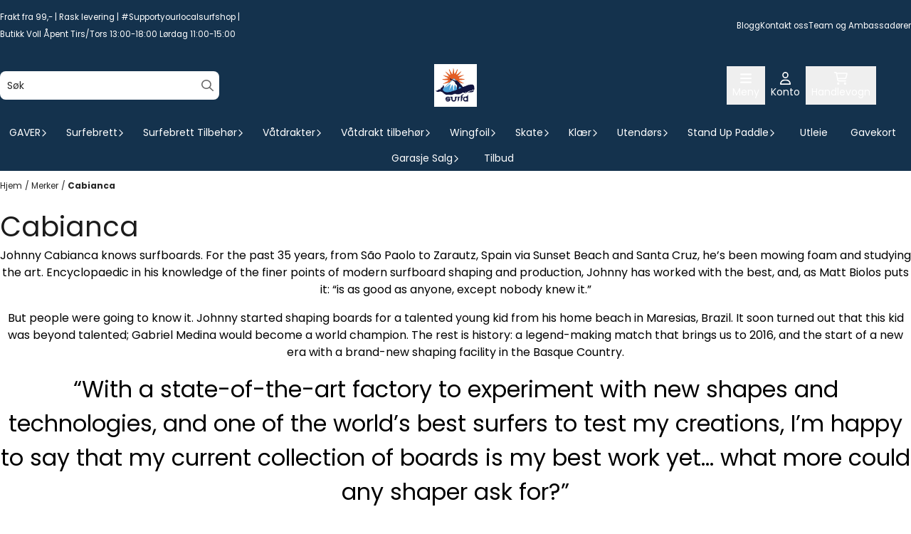

--- FILE ---
content_type: text/html; charset=utf-8
request_url: https://www.surfd.no/manufacturers/cabianca
body_size: 103716
content:
<!DOCTYPE html>
<html lang="no">
    

        
    <head>
        <meta charset="UTF-8" />
        <meta http-equiv="X-UA-Compatible" content="IE=edge" />
        <meta name="viewport" content="width=device-width, initial-scale=1.0">
        <title>
                            Kvalitetsprodukter fra Bransjens Ledende Merker! For Norges kystlinje, rask levering!
                    </title>
                 
        <style>
            [x-cloak] {
                display: none !important;
            }
        </style>
        <style>
            *,:after,:before{--tw-border-spacing-x:0;--tw-border-spacing-y:0;--tw-translate-x:0;--tw-translate-y:0;--tw-rotate:0;--tw-skew-x:0;--tw-skew-y:0;--tw-scale-x:1;--tw-scale-y:1;--tw-pan-x: ;--tw-pan-y: ;--tw-pinch-zoom: ;--tw-scroll-snap-strictness:proximity;--tw-gradient-from-position: ;--tw-gradient-via-position: ;--tw-gradient-to-position: ;--tw-ordinal: ;--tw-slashed-zero: ;--tw-numeric-figure: ;--tw-numeric-spacing: ;--tw-numeric-fraction: ;--tw-ring-inset: ;--tw-ring-offset-width:0px;--tw-ring-offset-color:#fff;--tw-ring-color:rgba(59,130,246,.5);--tw-ring-offset-shadow:0 0 #0000;--tw-ring-shadow:0 0 #0000;--tw-shadow:0 0 #0000;--tw-shadow-colored:0 0 #0000;--tw-blur: ;--tw-brightness: ;--tw-contrast: ;--tw-grayscale: ;--tw-hue-rotate: ;--tw-invert: ;--tw-saturate: ;--tw-sepia: ;--tw-drop-shadow: ;--tw-backdrop-blur: ;--tw-backdrop-brightness: ;--tw-backdrop-contrast: ;--tw-backdrop-grayscale: ;--tw-backdrop-hue-rotate: ;--tw-backdrop-invert: ;--tw-backdrop-opacity: ;--tw-backdrop-saturate: ;--tw-backdrop-sepia: ;--tw-contain-size: ;--tw-contain-layout: ;--tw-contain-paint: ;--tw-contain-style: }::backdrop{--tw-border-spacing-x:0;--tw-border-spacing-y:0;--tw-translate-x:0;--tw-translate-y:0;--tw-rotate:0;--tw-skew-x:0;--tw-skew-y:0;--tw-scale-x:1;--tw-scale-y:1;--tw-pan-x: ;--tw-pan-y: ;--tw-pinch-zoom: ;--tw-scroll-snap-strictness:proximity;--tw-gradient-from-position: ;--tw-gradient-via-position: ;--tw-gradient-to-position: ;--tw-ordinal: ;--tw-slashed-zero: ;--tw-numeric-figure: ;--tw-numeric-spacing: ;--tw-numeric-fraction: ;--tw-ring-inset: ;--tw-ring-offset-width:0px;--tw-ring-offset-color:#fff;--tw-ring-color:rgba(59,130,246,.5);--tw-ring-offset-shadow:0 0 #0000;--tw-ring-shadow:0 0 #0000;--tw-shadow:0 0 #0000;--tw-shadow-colored:0 0 #0000;--tw-blur: ;--tw-brightness: ;--tw-contrast: ;--tw-grayscale: ;--tw-hue-rotate: ;--tw-invert: ;--tw-saturate: ;--tw-sepia: ;--tw-drop-shadow: ;--tw-backdrop-blur: ;--tw-backdrop-brightness: ;--tw-backdrop-contrast: ;--tw-backdrop-grayscale: ;--tw-backdrop-hue-rotate: ;--tw-backdrop-invert: ;--tw-backdrop-opacity: ;--tw-backdrop-saturate: ;--tw-backdrop-sepia: ;--tw-contain-size: ;--tw-contain-layout: ;--tw-contain-paint: ;--tw-contain-style: }/*! tailwindcss v3.4.17 | MIT License | https://tailwindcss.com*/*,:after,:before{border:0 solid #e5e7eb;box-sizing:border-box}:after,:before{--tw-content:""}:host,html{-webkit-text-size-adjust:100%;font-feature-settings:normal;-webkit-tap-highlight-color:transparent;font-family:ui-sans-serif,system-ui,-apple-system,BlinkMacSystemFont,Segoe UI,Roboto,Helvetica Neue,Arial,Noto Sans,sans-serif,Apple Color Emoji,Segoe UI Emoji,Segoe UI Symbol,Noto Color Emoji;font-variation-settings:normal;line-height:1.5;-moz-tab-size:4;-o-tab-size:4;tab-size:4}body{line-height:inherit;margin:0}hr{border-top-width:1px;color:inherit;height:0}abbr:where([title]){-webkit-text-decoration:underline dotted;text-decoration:underline dotted}h1,h2,h3,h4,h5,h6{font-size:inherit;font-weight:inherit}a{color:inherit;text-decoration:inherit}b,strong{font-weight:bolder}code,kbd,pre,samp{font-feature-settings:normal;font-family:ui-monospace,SFMono-Regular,Menlo,Monaco,Consolas,Liberation Mono,Courier New,monospace;font-size:1em;font-variation-settings:normal}small{font-size:80%}sub,sup{font-size:75%;line-height:0;position:relative;vertical-align:baseline}sub{bottom:-.25em}sup{top:-.5em}table{border-collapse:collapse;border-color:inherit;text-indent:0}button,input,optgroup,select,textarea{font-feature-settings:inherit;color:inherit;font-family:inherit;font-size:100%;font-variation-settings:inherit;font-weight:inherit;letter-spacing:inherit;line-height:inherit;margin:0;padding:0}button,select{text-transform:none}button,input:where([type=button]),input:where([type=reset]),input:where([type=submit]){-webkit-appearance:button;background-color:transparent;background-image:none}:-moz-focusring{outline:auto}:-moz-ui-invalid{box-shadow:none}progress{vertical-align:baseline}::-webkit-inner-spin-button,::-webkit-outer-spin-button{height:auto}[type=search]{-webkit-appearance:textfield;outline-offset:-2px}::-webkit-search-decoration{-webkit-appearance:none}::-webkit-file-upload-button{-webkit-appearance:button;font:inherit}summary{display:list-item}blockquote,dd,dl,figure,h1,h2,h3,h4,h5,h6,hr,p,pre{margin:0}fieldset{margin:0}fieldset,legend{padding:0}menu,ol,ul{list-style:none;margin:0;padding:0}dialog{padding:0}textarea{resize:vertical}input::-moz-placeholder,textarea::-moz-placeholder{color:#9ca3af;opacity:1}input::placeholder,textarea::placeholder{color:#9ca3af;opacity:1}[role=button],button{cursor:pointer}:disabled{cursor:default}audio,canvas,embed,iframe,img,object,svg,video{display:block;vertical-align:middle}img,video{height:auto;max-width:100%}[hidden]:where(:not([hidden=until-found])){display:none}.\!container{width:100%!important}.container{width:100%}@media (min-width:640px){.\!container{max-width:640px!important}.container{max-width:640px}}@media (min-width:768px){.\!container{max-width:768px!important}.container{max-width:768px}}@media (min-width:1024px){.\!container{max-width:1024px!important}.container{max-width:1024px}}@media (min-width:1280px){.\!container{max-width:1280px!important}.container{max-width:1280px}}@media (min-width:1536px){.\!container{max-width:1536px!important}.container{max-width:1536px}}.__product_box_v6 .attribute_info_container{min-height:52px}@media (min-width:768px){.__product_box_v6 .attribute_info_container{min-height:32px}}.__productslist .__lipscore .lipscore-rating-small svg{height:18px;width:18px}#attribute_container{width:100%}#nocart.form-control,.attrbutedropdown,.attribute_type_input .attrbuteinput,.attribute_type_textarea .attrbutetextarea,.recurringinput{border-radius:.375rem;border-width:1px;padding:.875rem;width:100%}#add2cart select[title=digitalproducts],.attribute_type_input .attribute_title,.attribute_type_textarea .attribute_title{display:none}#add2cart .attribute_element{margin-bottom:1rem}article.product-thumb-info:hover .wishlist{bottom:-30px}#addToShoppingCart,.primary-button{--tw-bg-opacity:1;--tw-text-opacity:1;background-color:rgb(59 130 246/var(--tw-bg-opacity,1));border-radius:.25rem;color:rgb(255 255 255/var(--tw-text-opacity,1));display:inline-block;display:flex;font-weight:700;grid-column:span 8/span 8;justify-content:center;padding-left:1rem;padding-right:1rem;width:100%}#addToShoppingCart:hover,.primary-button:hover{--tw-bg-opacity:1;background-color:rgb(29 78 216/var(--tw-bg-opacity,1))}@media (min-width:768px){#addToShoppingCart,.primary-button{grid-column:span 3/span 3}}@media (min-width:1024px){#addToShoppingCart,.primary-button{grid-column:span 4/span 4}}#addToShoppingCart:disabled{opacity:.5}.purchase-button-wrapper #addToCartWrapper button{padding:1rem}.button,.purchase-button-wrapper button.button span,.purchase-button-wrapper span.button span{align-items:center;display:flex;justify-content:center}.button{border-radius:.375rem;cursor:pointer;font-size:.875rem;font-weight:500;line-height:1.25rem;max-width:-moz-max-content;max-width:max-content;padding:.5rem 1rem;text-align:center;transform:translate(var(--tw-translate-x),var(--tw-translate-y)) rotate(var(--tw-rotate)) skewX(var(--tw-skew-x)) skewY(var(--tw-skew-y)) scaleX(var(--tw-scale-x)) scaleY(var(--tw-scale-y));transition-duration:.3s;transition-property:color,background-color,border-color,text-decoration-color,fill,stroke;transition-timing-function:cubic-bezier(.4,0,.2,1)}.button-primary{--tw-bg-opacity:1;--tw-text-opacity:1;background-color:rgb(37 99 235/var(--tw-bg-opacity,1));color:rgb(255 255 255/var(--tw-text-opacity,1))}.button-primary:hover{--tw-bg-opacity:1;background-color:rgb(30 64 175/var(--tw-bg-opacity,1))}.button-secondary{--tw-bg-opacity:1;--tw-text-opacity:1;background-color:rgb(244 244 245/var(--tw-bg-opacity,1));color:rgb(39 39 42/var(--tw-text-opacity,1))}.button-secondary:hover{--tw-bg-opacity:1;background-color:rgb(212 212 216/var(--tw-bg-opacity,1))}.button-warning{--tw-bg-opacity:1;--tw-text-opacity:1;background-color:rgb(253 186 116/var(--tw-bg-opacity,1));color:rgb(39 39 42/var(--tw-text-opacity,1))}.button-warning:hover{--tw-bg-opacity:1;background-color:rgb(251 146 60/var(--tw-bg-opacity,1))}.button-danger{--tw-bg-opacity:1;--tw-text-opacity:1;background-color:rgb(248 113 113/var(--tw-bg-opacity,1));color:rgb(255 255 255/var(--tw-text-opacity,1))}.button-danger:hover{--tw-bg-opacity:1;background-color:rgb(239 68 68/var(--tw-bg-opacity,1))}#page .editorcontent p:not(:last-child),.__footer_section_section .editorcontent p:not(:last-child){margin-bottom:1rem}.footer-widget .editorcontent li{align-items:center;display:flex;height:2.25rem;width:100%}.footer-widget .editorcontent li a{display:block;font-style:normal;padding-bottom:.5rem;padding-top:.5rem;width:100%}.blog-page #page .__text_section li,.blog-page #page .__text_section ol,.blog-page #page .__text_section ul,.blog-page #page .editorcontent li,.blog-page #page .editorcontent ol,.blog-page #page .editorcontent ul,.pages-page #page .editorcontent li,.pages-page #page .editorcontent ol,.pages-page #page .editorcontent ul{list-style-position:inside}.blog-page #page .__text_section ul,.blog-page #page .editorcontent ul,.pages-page #page .editorcontent ul{list-style-type:disc}.blog-page #page .__text_section ol,.blog-page #page .editorcontent ol,.pages-page #page .editorcontent ol{list-style-type:decimal}.slogans-block li{display:inline;margin-left:.25rem;margin-right:.25rem}.blog-page #page .__text_section li>p,.blog-page #page .editorcontent li>p,.pages-page #page .editorcontent li>p{display:inline}.splide-thumbnail .is-active{opacity:1}nav#pagination{display:flex;flex-wrap:wrap;gap:.25rem}nav#pagination>*{--tw-border-opacity:1;--tw-bg-opacity:1;--tw-text-opacity:1;align-items:center;background-color:rgb(255 255 255/var(--tw-bg-opacity,1));border-color:rgb(209 213 219/var(--tw-border-opacity,1));border-width:1px;color:rgb(107 114 128/var(--tw-text-opacity,1));font-size:.875rem;font-weight:500;line-height:1.25rem;padding:.5rem 1rem}nav#pagination>:hover{--tw-bg-opacity:1;background-color:rgb(249 250 251/var(--tw-bg-opacity,1))}nav#pagination>:focus{z-index:20}nav#pagination>span{--tw-border-opacity:1;--tw-bg-opacity:1;--tw-text-opacity:1;background-color:rgb(238 242 255/var(--tw-bg-opacity,1));border-color:rgb(99 102 241/var(--tw-border-opacity,1));color:rgb(79 70 229/var(--tw-text-opacity,1));font-weight:700}.splide__pagination .splide__pagination__page{--tw-border-opacity:1;--tw-bg-opacity:1;background-color:rgb(255 255 255/var(--tw-bg-opacity,1));border-color:rgb(75 85 99/var(--tw-border-opacity,1));border-style:solid;border-width:1px;height:.75rem;margin-left:.5rem;margin-right:.5rem;width:.75rem}.splide__pagination .splide__pagination__page.is-active{--tw-bg-opacity:1;background-color:rgb(0 0 0/var(--tw-bg-opacity,1))}.splide .splide__arrow{background-color:transparent}.splide .splide__arrow svg{height:2rem;width:2rem}.multicolumn .splide .splide__pagination{bottom:-20px}.__footer-title>p{flex-grow:1}.__cart-minimum-order-limit-wrapper{font-size:.875rem;font-style:italic;line-height:1.25rem;margin-top:1rem}.sr-only{clip:rect(0,0,0,0);border-width:0;height:1px;margin:-1px;overflow:hidden;padding:0;position:absolute;white-space:nowrap;width:1px}.pointer-events-none{pointer-events:none}.pointer-events-auto{pointer-events:auto}.visible{visibility:visible}.collapse{visibility:collapse}.static{position:static}.fixed{position:fixed}.absolute{position:absolute}.relative{position:relative}.sticky{position:sticky}.inset-0{inset:0}.inset-y-0{bottom:0;top:0}.\!right-0{right:0!important}.\!top-0{top:0!important}.-bottom-2{bottom:-.5rem}.-bottom-\[22px\]{bottom:-22px}.-right-1\.5{right:-.375rem}.-right-4{right:-1rem}.-right-\[10px\]{right:-10px}.-right-\[12px\]{right:-12px}.-top-1{top:-.25rem}.-top-2{top:-.5rem}.-top-4{top:-1rem}.-top-\[30px\]{top:-30px}.-top-full{top:-100%}.bottom-0{bottom:0}.bottom-10{bottom:2.5rem}.bottom-2{bottom:.5rem}.bottom-2\.5{bottom:.625rem}.bottom-4{bottom:1rem}.bottom-5{bottom:1.25rem}.bottom-8{bottom:2rem}.bottom-\[-25px\]{bottom:-25px}.bottom-\[-30px\]{bottom:-30px}.bottom-\[15px\]{bottom:15px}.left-0{left:0}.left-1\/2{left:50%}.left-1\/4{left:25%}.left-10{left:2.5rem}.left-2{left:.5rem}.left-4{left:1rem}.left-\[10px\]{left:10px}.left-\[50\%\]{left:50%}.right-0{right:0}.right-1{right:.25rem}.right-2{right:.5rem}.right-2\.5{right:.625rem}.right-4{right:1rem}.right-5{right:1.25rem}.right-\[-14px\]{right:-14px}.right-\[-9px\]{right:-9px}.right-\[5px\]{right:5px}.top-0{top:0}.top-1\/2{top:50%}.top-2{top:.5rem}.top-3{top:.75rem}.top-3\.5{top:.875rem}.top-4{top:1rem}.top-5{top:1.25rem}.top-7{top:1.75rem}.top-\[2px\]{top:2px}.top-\[30px\]{top:30px}.top-\[50\%\]{top:50%}.top-\[50px\]{top:50px}.top-\[8px\]{top:8px}.top-full{top:100%}.-z-10{z-index:-10}.z-0{z-index:0}.z-10{z-index:10}.z-20{z-index:20}.z-30{z-index:30}.z-50{z-index:50}.z-\[100\]{z-index:100}.z-\[1\]{z-index:1}.z-\[900\]{z-index:900}.order-first{order:-9999}.order-last{order:9999}.col-span-1{grid-column:span 1/span 1}.col-span-10{grid-column:span 10/span 10}.col-span-2{grid-column:span 2/span 2}.col-span-3{grid-column:span 3/span 3}.col-span-4{grid-column:span 4/span 4}.col-span-5{grid-column:span 5/span 5}.col-span-6{grid-column:span 6/span 6}.col-span-7{grid-column:span 7/span 7}.col-span-8{grid-column:span 8/span 8}.row-span-1{grid-row:span 1/span 1}.row-span-2{grid-row:span 2/span 2}.float-end{float:inline-end}.float-left{float:left}.clear-both{clear:both}.m-0{margin:0}.m-2{margin:.5rem}.m-4{margin:1rem}.m-auto{margin:auto}.mx-0{margin-left:0;margin-right:0}.mx-1{margin-left:.25rem;margin-right:.25rem}.mx-auto{margin-left:auto;margin-right:auto}.my-0{margin-bottom:0;margin-top:0}.my-1{margin-bottom:.25rem;margin-top:.25rem}.my-10{margin-bottom:2.5rem;margin-top:2.5rem}.my-2{margin-bottom:.5rem;margin-top:.5rem}.my-4{margin-bottom:1rem;margin-top:1rem}.my-5{margin-bottom:1.25rem;margin-top:1.25rem}.my-6{margin-bottom:1.5rem;margin-top:1.5rem}.-ml-1{margin-left:-.25rem}.-ml-2{margin-left:-.5rem}.-mr-2{margin-right:-.5rem}.-mt-2{margin-top:-.5rem}.mb-0{margin-bottom:0}.mb-1{margin-bottom:.25rem}.mb-10{margin-bottom:2.5rem}.mb-2{margin-bottom:.5rem}.mb-20{margin-bottom:5rem}.mb-3{margin-bottom:.75rem}.mb-4{margin-bottom:1rem}.mb-6{margin-bottom:1.5rem}.mb-8{margin-bottom:2rem}.ml-1{margin-left:.25rem}.ml-2{margin-left:.5rem}.ml-3{margin-left:.75rem}.ml-3\.5{margin-left:.875rem}.ml-4{margin-left:1rem}.ml-6{margin-left:1.5rem}.ml-auto{margin-left:auto}.mr-1{margin-right:.25rem}.mr-2{margin-right:.5rem}.mr-4{margin-right:1rem}.mt-1{margin-top:.25rem}.mt-2{margin-top:.5rem}.mt-20{margin-top:5rem}.mt-4{margin-top:1rem}.mt-6{margin-top:1.5rem}.mt-8{margin-top:2rem}.box-border{box-sizing:border-box}.\!block{display:block!important}.block{display:block}.inline-block{display:inline-block}.inline{display:inline}.flex{display:flex}.inline-flex{display:inline-flex}.table{display:table}.grid{display:grid}.contents{display:contents}.hidden{display:none}.aspect-square{aspect-ratio:1/1}.aspect-video{aspect-ratio:16/9}.h-0{height:0}.h-1{height:.25rem}.h-1\.5{height:.375rem}.h-10{height:2.5rem}.h-12{height:3rem}.h-14{height:3.5rem}.h-16{height:4rem}.h-2{height:.5rem}.h-20{height:5rem}.h-24{height:6rem}.h-3{height:.75rem}.h-3\.5{height:.875rem}.h-4{height:1rem}.h-5{height:1.25rem}.h-6{height:1.5rem}.h-72{height:18rem}.h-8{height:2rem}.h-9{height:2.25rem}.h-\[16px\]{height:16px}.h-\[17px\]{height:17px}.h-\[18px\]{height:18px}.h-\[26px\]{height:26px}.h-\[28px\]{height:28px}.h-\[34px\]{height:34px}.h-\[36px\]{height:36px}.h-\[40px\]{height:40px}.h-\[45px\]{height:45px}.h-\[50px\]{height:50px}.h-\[60px\]{height:60px}.h-\[64px\]{height:64px}.h-\[80px\]{height:80px}.h-\[90px\]{height:90px}.h-\[90vh\]{height:90vh}.h-auto{height:auto}.h-fit{height:-moz-fit-content;height:fit-content}.h-full{height:100%}.h-screen{height:100vh}.max-h-16{max-height:4rem}.max-h-60{max-height:15rem}.max-h-96{max-height:24rem}.max-h-\[500px\]{max-height:500px}.max-h-\[60px\]{max-height:60px}.max-h-\[80vmax\]{max-height:80vmax}.max-h-\[90vh\]{max-height:90vh}.max-h-\[98vh\]{max-height:98vh}.max-h-screen{max-height:100vh}.min-h-\[1\.75rem\]{min-height:1.75rem}.min-h-\[160px\]{min-height:160px}.min-h-\[2rem\]{min-height:2rem}.min-h-\[320px\]{min-height:320px}.min-h-\[3rem\]{min-height:3rem}.min-h-\[40px\]{min-height:40px}.min-h-\[80px\]{min-height:80px}.min-h-\[80vh\]{min-height:80vh}.min-h-full{min-height:100%}.min-h-screen{min-height:100vh}.w-0{width:0}.w-1\/2{width:50%}.w-1\/3{width:33.333333%}.w-1\/5{width:20%}.w-10{width:2.5rem}.w-12{width:3rem}.w-14{width:3.5rem}.w-16{width:4rem}.w-2{width:.5rem}.w-2\/3{width:66.666667%}.w-2\/4{width:50%}.w-20{width:5rem}.w-24{width:6rem}.w-3{width:.75rem}.w-3\.5{width:.875rem}.w-3\/5{width:60%}.w-32{width:8rem}.w-4{width:1rem}.w-48{width:12rem}.w-5{width:1.25rem}.w-6{width:1.5rem}.w-8{width:2rem}.w-80{width:20rem}.w-9\/12{width:75%}.w-\[100px\]{width:100px}.w-\[120px\]{width:120px}.w-\[164px\]{width:164px}.w-\[16px\]{width:16px}.w-\[17px\]{width:17px}.w-\[18px\]{width:18px}.w-\[33px\]{width:33px}.w-\[36px\]{width:36px}.w-\[40px\]{width:40px}.w-\[45px\]{width:45px}.w-\[48px\]{width:48px}.w-\[50\%\]{width:50%}.w-\[500px\]{width:500px}.w-\[50px\]{width:50px}.w-\[54px\]{width:54px}.w-\[80\%\]{width:80%}.w-\[96px\]{width:96px}.w-\[calc\(100\%-\.5rem\)\]{width:calc(100% - .5rem)}.w-auto{width:auto}.w-fit{width:-moz-fit-content;width:fit-content}.w-full{width:100%}.min-w-0{min-width:0}.min-w-240{min-width:240px}.min-w-320{min-width:320px}.min-w-\[100px\]{min-width:100px}.min-w-\[140px\]{min-width:140px}.min-w-\[200px\]{min-width:200px}.min-w-\[20px\]{min-width:20px}.min-w-\[24px\]{min-width:24px}.min-w-\[260px\]{min-width:260px}.min-w-\[28px\]{min-width:28px}.min-w-\[2rem\]{min-width:2rem}.min-w-\[320px\]{min-width:320px}.min-w-\[40px\]{min-width:40px}.min-w-\[50\%\]{min-width:50%}.min-w-full{min-width:100%}.max-w-2xl{max-width:42rem}.max-w-320{max-width:320px}.max-w-3xl{max-width:48rem}.max-w-460{max-width:460px}.max-w-\[120px\]{max-width:120px}.max-w-\[180px\]{max-width:180px}.max-w-\[40\%\]{max-width:40%}.max-w-\[500px\]{max-width:500px}.max-w-\[80\%\]{max-width:80%}.max-w-\[80px\]{max-width:80px}.max-w-\[90\%\]{max-width:90%}.max-w-\[calc\(100\%-1rem\)\]{max-width:calc(100% - 1rem)}.max-w-full{max-width:100%}.max-w-lg{max-width:32rem}.max-w-none{max-width:none}.max-w-sm{max-width:24rem}.max-w-xl{max-width:36rem}.max-w-xs{max-width:20rem}.flex-1{flex:1 1 0%}.flex-\[1_0_0\]{flex:1 0 0}.flex-none{flex:none}.flex-shrink-0{flex-shrink:0}.shrink{flex-shrink:1}.shrink-0{flex-shrink:0}.flex-grow,.grow{flex-grow:1}.basis-6\/12{flex-basis:50%}.table-auto{table-layout:auto}.origin-\[0\]{transform-origin:0}.origin-top{transform-origin:top}.-translate-x-0{--tw-translate-x:-0px;transform:translate(var(--tw-translate-x),var(--tw-translate-y)) rotate(var(--tw-rotate)) skewX(var(--tw-skew-x)) skewY(var(--tw-skew-y)) scaleX(var(--tw-scale-x)) scaleY(var(--tw-scale-y))}.-translate-x-1\/2,.-translate-x-2\/4{--tw-translate-x:-50%}.-translate-x-1\/2,.-translate-x-2\/4,.-translate-x-full{transform:translate(var(--tw-translate-x),var(--tw-translate-y)) rotate(var(--tw-rotate)) skewX(var(--tw-skew-x)) skewY(var(--tw-skew-y)) scaleX(var(--tw-scale-x)) scaleY(var(--tw-scale-y))}.-translate-x-full{--tw-translate-x:-100%}.-translate-y-1\/2{--tw-translate-y:-50%}.-translate-y-1\/2,.-translate-y-2{transform:translate(var(--tw-translate-x),var(--tw-translate-y)) rotate(var(--tw-rotate)) skewX(var(--tw-skew-x)) skewY(var(--tw-skew-y)) scaleX(var(--tw-scale-x)) scaleY(var(--tw-scale-y))}.-translate-y-2{--tw-translate-y:-0.5rem}.-translate-y-2\/4{--tw-translate-y:-50%}.-translate-y-2\/4,.-translate-y-6{transform:translate(var(--tw-translate-x),var(--tw-translate-y)) rotate(var(--tw-rotate)) skewX(var(--tw-skew-x)) skewY(var(--tw-skew-y)) scaleX(var(--tw-scale-x)) scaleY(var(--tw-scale-y))}.-translate-y-6{--tw-translate-y:-1.5rem}.translate-x-0{--tw-translate-x:0px}.translate-x-0,.translate-x-full{transform:translate(var(--tw-translate-x),var(--tw-translate-y)) rotate(var(--tw-rotate)) skewX(var(--tw-skew-x)) skewY(var(--tw-skew-y)) scaleX(var(--tw-scale-x)) scaleY(var(--tw-scale-y))}.translate-x-full{--tw-translate-x:100%}.translate-y-0{--tw-translate-y:0px}.-rotate-45,.translate-y-0{transform:translate(var(--tw-translate-x),var(--tw-translate-y)) rotate(var(--tw-rotate)) skewX(var(--tw-skew-x)) skewY(var(--tw-skew-y)) scaleX(var(--tw-scale-x)) scaleY(var(--tw-scale-y))}.-rotate-45{--tw-rotate:-45deg}.-rotate-90{--tw-rotate:-90deg}.-rotate-90,.rotate-180{transform:translate(var(--tw-translate-x),var(--tw-translate-y)) rotate(var(--tw-rotate)) skewX(var(--tw-skew-x)) skewY(var(--tw-skew-y)) scaleX(var(--tw-scale-x)) scaleY(var(--tw-scale-y))}.rotate-180{--tw-rotate:180deg}.rotate-45{--tw-rotate:45deg}.rotate-45,.rotate-90{transform:translate(var(--tw-translate-x),var(--tw-translate-y)) rotate(var(--tw-rotate)) skewX(var(--tw-skew-x)) skewY(var(--tw-skew-y)) scaleX(var(--tw-scale-x)) scaleY(var(--tw-scale-y))}.rotate-90{--tw-rotate:90deg}.scale-100{--tw-scale-x:1;--tw-scale-y:1}.scale-100,.scale-75{transform:translate(var(--tw-translate-x),var(--tw-translate-y)) rotate(var(--tw-rotate)) skewX(var(--tw-skew-x)) skewY(var(--tw-skew-y)) scaleX(var(--tw-scale-x)) scaleY(var(--tw-scale-y))}.scale-75{--tw-scale-x:.75;--tw-scale-y:.75}.scale-95{--tw-scale-x:.95;--tw-scale-y:.95}.scale-95,.scale-y-100{transform:translate(var(--tw-translate-x),var(--tw-translate-y)) rotate(var(--tw-rotate)) skewX(var(--tw-skew-x)) skewY(var(--tw-skew-y)) scaleX(var(--tw-scale-x)) scaleY(var(--tw-scale-y))}.scale-y-100{--tw-scale-y:1}.scale-y-75{--tw-scale-y:.75}.scale-y-75,.transform{transform:translate(var(--tw-translate-x),var(--tw-translate-y)) rotate(var(--tw-rotate)) skewX(var(--tw-skew-x)) skewY(var(--tw-skew-y)) scaleX(var(--tw-scale-x)) scaleY(var(--tw-scale-y))}@keyframes spin{to{transform:rotate(1turn)}}.animate-spin{animation:spin 1s linear infinite}.cursor-grab{cursor:grab}.cursor-not-allowed{cursor:not-allowed}.cursor-pointer{cursor:pointer}.select-none{-webkit-user-select:none;-moz-user-select:none;user-select:none}.resize-none{resize:none}.list-inside{list-style-position:inside}.list-disc{list-style-type:disc}.list-none{list-style-type:none}.appearance-none{-webkit-appearance:none;-moz-appearance:none;appearance:none}.grid-flow-row{grid-auto-flow:row}.grid-flow-col{grid-auto-flow:column}.grid-cols-1{grid-template-columns:repeat(1,minmax(0,1fr))}.grid-cols-10{grid-template-columns:repeat(10,minmax(0,1fr))}.grid-cols-2{grid-template-columns:repeat(2,minmax(0,1fr))}.grid-cols-3{grid-template-columns:repeat(3,minmax(0,1fr))}.grid-cols-4{grid-template-columns:repeat(4,minmax(0,1fr))}.grid-cols-5{grid-template-columns:repeat(5,minmax(0,1fr))}.grid-cols-6{grid-template-columns:repeat(6,minmax(0,1fr))}.grid-cols-7{grid-template-columns:repeat(7,minmax(0,1fr))}.grid-cols-8{grid-template-columns:repeat(8,minmax(0,1fr))}.grid-cols-\[3fr_2fr\]{grid-template-columns:3fr 2fr}.flex-row{flex-direction:row}.flex-row-reverse{flex-direction:row-reverse}.flex-col{flex-direction:column}.flex-col-reverse{flex-direction:column-reverse}.flex-wrap{flex-wrap:wrap}.content-center{align-content:center}.items-start{align-items:flex-start}.items-end{align-items:flex-end}.items-center{align-items:center}.items-baseline{align-items:baseline}.items-stretch{align-items:stretch}.justify-start{justify-content:flex-start}.justify-end{justify-content:flex-end}.justify-center{justify-content:center}.justify-between{justify-content:space-between}.justify-around{justify-content:space-around}.justify-evenly{justify-content:space-evenly}.justify-stretch{justify-content:stretch}.gap-0{gap:0}.gap-0\.5{gap:.125rem}.gap-1{gap:.25rem}.gap-11{gap:2.75rem}.gap-12{gap:3rem}.gap-2{gap:.5rem}.gap-3{gap:.75rem}.gap-4{gap:1rem}.gap-5{gap:1.25rem}.gap-6{gap:1.5rem}.gap-x-1{-moz-column-gap:.25rem;column-gap:.25rem}.gap-x-1\.5{-moz-column-gap:.375rem;column-gap:.375rem}.gap-x-2{-moz-column-gap:.5rem;column-gap:.5rem}.gap-x-2\.5{-moz-column-gap:.625rem;column-gap:.625rem}.gap-x-4{-moz-column-gap:1rem;column-gap:1rem}.gap-x-6{-moz-column-gap:1.5rem;column-gap:1.5rem}.gap-y-0\.5{row-gap:.125rem}.gap-y-4{row-gap:1rem}.gap-y-5{row-gap:1.25rem}.space-x-0>:not([hidden])~:not([hidden]){--tw-space-x-reverse:0;margin-left:calc(0px*(1 - var(--tw-space-x-reverse)));margin-right:calc(0px*var(--tw-space-x-reverse))}.space-x-6>:not([hidden])~:not([hidden]){--tw-space-x-reverse:0;margin-left:calc(1.5rem*(1 - var(--tw-space-x-reverse)));margin-right:calc(1.5rem*var(--tw-space-x-reverse))}.space-y-2>:not([hidden])~:not([hidden]){--tw-space-y-reverse:0;margin-bottom:calc(.5rem*var(--tw-space-y-reverse));margin-top:calc(.5rem*(1 - var(--tw-space-y-reverse)))}.space-y-3>:not([hidden])~:not([hidden]){--tw-space-y-reverse:0;margin-bottom:calc(.75rem*var(--tw-space-y-reverse));margin-top:calc(.75rem*(1 - var(--tw-space-y-reverse)))}.space-y-4>:not([hidden])~:not([hidden]){--tw-space-y-reverse:0;margin-bottom:calc(1rem*var(--tw-space-y-reverse));margin-top:calc(1rem*(1 - var(--tw-space-y-reverse)))}.divide-x>:not([hidden])~:not([hidden]){--tw-divide-x-reverse:0;border-left-width:calc(1px*(1 - var(--tw-divide-x-reverse)));border-right-width:calc(1px*var(--tw-divide-x-reverse))}.self-start{align-self:flex-start}.justify-self-end{justify-self:end}.overflow-auto{overflow:auto}.overflow-hidden{overflow:hidden}.overflow-visible{overflow:visible}.overflow-scroll{overflow:scroll}.overflow-y-auto{overflow-y:auto}.overflow-x-hidden{overflow-x:hidden}.overflow-y-scroll{overflow-y:scroll}.truncate{overflow:hidden;white-space:nowrap}.text-ellipsis,.truncate{text-overflow:ellipsis}.whitespace-nowrap{white-space:nowrap}.rounded,.rounded-\[\.25rem\]{border-radius:.25rem}.rounded-full{border-radius:9999px}.rounded-lg{border-radius:.5rem}.rounded-md{border-radius:.375rem}.rounded-sm{border-radius:.125rem}.rounded-xl{border-radius:.75rem}.rounded-l-md{border-bottom-left-radius:.375rem;border-top-left-radius:.375rem}.rounded-r-md{border-bottom-right-radius:.375rem;border-top-right-radius:.375rem}.rounded-r-xl{border-bottom-right-radius:.75rem;border-top-right-radius:.75rem}.rounded-t-2xl{border-top-left-radius:1rem;border-top-right-radius:1rem}.border{border-width:1px}.border-0{border-width:0}.border-2{border-width:2px}.border-x{border-left-width:1px;border-right-width:1px}.border-b{border-bottom-width:1px}.border-b-2{border-bottom-width:2px}.border-l-2{border-left-width:2px}.border-l-4{border-left-width:4px}.border-r{border-right-width:1px}.border-t{border-top-width:1px}.border-solid{border-style:solid}.border-\[\#f43098\]{--tw-border-opacity:1;border-color:rgb(244 48 152/var(--tw-border-opacity,1))}.border-black{--tw-border-opacity:1;border-color:rgb(0 0 0/var(--tw-border-opacity,1))}.border-blue-300{--tw-border-opacity:1;border-color:rgb(147 197 253/var(--tw-border-opacity,1))}.border-gray-100{--tw-border-opacity:1;border-color:rgb(243 244 246/var(--tw-border-opacity,1))}.border-gray-200{--tw-border-opacity:1;border-color:rgb(229 231 235/var(--tw-border-opacity,1))}.border-gray-300{--tw-border-opacity:1;border-color:rgb(209 213 219/var(--tw-border-opacity,1))}.border-gray-400{--tw-border-opacity:1;border-color:rgb(156 163 175/var(--tw-border-opacity,1))}.border-gray-500{--tw-border-opacity:1;border-color:rgb(107 114 128/var(--tw-border-opacity,1))}.border-gray-600{--tw-border-opacity:1;border-color:rgb(75 85 99/var(--tw-border-opacity,1))}.border-gray-700{--tw-border-opacity:1;border-color:rgb(55 65 81/var(--tw-border-opacity,1))}.border-green-400{--tw-border-opacity:1;border-color:rgb(74 222 128/var(--tw-border-opacity,1))}.border-green-600{--tw-border-opacity:1;border-color:rgb(22 163 74/var(--tw-border-opacity,1))}.border-orange-300{--tw-border-opacity:1;border-color:rgb(253 186 116/var(--tw-border-opacity,1))}.border-orange-500{--tw-border-opacity:1;border-color:rgb(249 115 22/var(--tw-border-opacity,1))}.border-red-300{--tw-border-opacity:1;border-color:rgb(252 165 165/var(--tw-border-opacity,1))}.border-red-400{--tw-border-opacity:1;border-color:rgb(248 113 113/var(--tw-border-opacity,1))}.border-red-500{--tw-border-opacity:1;border-color:rgb(239 68 68/var(--tw-border-opacity,1))}.border-red-600{--tw-border-opacity:1;border-color:rgb(220 38 38/var(--tw-border-opacity,1))}.border-sky-400{--tw-border-opacity:1;border-color:rgb(56 189 248/var(--tw-border-opacity,1))}.border-slate-100{--tw-border-opacity:1;border-color:rgb(241 245 249/var(--tw-border-opacity,1))}.bg-\[\#00000026\]{background-color:#00000026}.bg-\[\#00000073\]{background-color:#00000073}.bg-\[\#0000009c\]{background-color:#0000009c}.bg-\[\#01010161\]{background-color:#01010161}.bg-\[\#026B85\]{--tw-bg-opacity:1;background-color:rgb(2 107 133/var(--tw-bg-opacity,1))}.bg-\[\#026a84\]{--tw-bg-opacity:1;background-color:rgb(2 106 132/var(--tw-bg-opacity,1))}.bg-\[\#76b71b\]{--tw-bg-opacity:1;background-color:rgb(118 183 27/var(--tw-bg-opacity,1))}.bg-\[\#79656569\]{background-color:#79656569}.bg-\[\#f2f2f2\]{--tw-bg-opacity:1;background-color:rgb(242 242 242/var(--tw-bg-opacity,1))}.bg-black{--tw-bg-opacity:1;background-color:rgb(0 0 0/var(--tw-bg-opacity,1))}.bg-black\/25{background-color:rgba(0,0,0,.25)}.bg-blue-100{--tw-bg-opacity:1;background-color:rgb(219 234 254/var(--tw-bg-opacity,1))}.bg-blue-200{--tw-bg-opacity:1;background-color:rgb(191 219 254/var(--tw-bg-opacity,1))}.bg-blue-300{--tw-bg-opacity:1;background-color:rgb(147 197 253/var(--tw-bg-opacity,1))}.bg-blue-500{--tw-bg-opacity:1;background-color:rgb(59 130 246/var(--tw-bg-opacity,1))}.bg-blue-700{--tw-bg-opacity:1;background-color:rgb(29 78 216/var(--tw-bg-opacity,1))}.bg-cyan-600{--tw-bg-opacity:1;background-color:rgb(8 145 178/var(--tw-bg-opacity,1))}.bg-emerald-500{--tw-bg-opacity:1;background-color:rgb(16 185 129/var(--tw-bg-opacity,1))}.bg-gray-100{--tw-bg-opacity:1;background-color:rgb(243 244 246/var(--tw-bg-opacity,1))}.bg-gray-200{--tw-bg-opacity:1;background-color:rgb(229 231 235/var(--tw-bg-opacity,1))}.bg-gray-400{--tw-bg-opacity:1;background-color:rgb(156 163 175/var(--tw-bg-opacity,1))}.bg-gray-50{--tw-bg-opacity:1;background-color:rgb(249 250 251/var(--tw-bg-opacity,1))}.bg-gray-500{--tw-bg-opacity:1;background-color:rgb(107 114 128/var(--tw-bg-opacity,1))}.bg-gray-800{--tw-bg-opacity:1;background-color:rgb(31 41 55/var(--tw-bg-opacity,1))}.bg-gray-900{--tw-bg-opacity:1;background-color:rgb(17 24 39/var(--tw-bg-opacity,1))}.bg-green-100{--tw-bg-opacity:1;background-color:rgb(220 252 231/var(--tw-bg-opacity,1))}.bg-green-200{--tw-bg-opacity:1;background-color:rgb(187 247 208/var(--tw-bg-opacity,1))}.bg-green-300{--tw-bg-opacity:1;background-color:rgb(134 239 172/var(--tw-bg-opacity,1))}.bg-green-500{--tw-bg-opacity:1;background-color:rgb(34 197 94/var(--tw-bg-opacity,1))}.bg-inherit{background-color:inherit}.bg-orange-100{--tw-bg-opacity:1;background-color:rgb(255 237 213/var(--tw-bg-opacity,1))}.bg-orange-50{--tw-bg-opacity:1;background-color:rgb(255 247 237/var(--tw-bg-opacity,1))}.bg-orange-500{--tw-bg-opacity:1;background-color:rgb(249 115 22/var(--tw-bg-opacity,1))}.bg-red-100{--tw-bg-opacity:1;background-color:rgb(254 226 226/var(--tw-bg-opacity,1))}.bg-red-200{--tw-bg-opacity:1;background-color:rgb(254 202 202/var(--tw-bg-opacity,1))}.bg-red-400{--tw-bg-opacity:1;background-color:rgb(248 113 113/var(--tw-bg-opacity,1))}.bg-red-50{--tw-bg-opacity:1;background-color:rgb(254 242 242/var(--tw-bg-opacity,1))}.bg-red-500{--tw-bg-opacity:1;background-color:rgb(239 68 68/var(--tw-bg-opacity,1))}.bg-red-600{--tw-bg-opacity:1;background-color:rgb(220 38 38/var(--tw-bg-opacity,1))}.bg-sky-100{--tw-bg-opacity:1;background-color:rgb(224 242 254/var(--tw-bg-opacity,1))}.bg-sky-50{--tw-bg-opacity:1;background-color:rgb(240 249 255/var(--tw-bg-opacity,1))}.bg-sky-600{--tw-bg-opacity:1;background-color:rgb(2 132 199/var(--tw-bg-opacity,1))}.bg-slate-100{--tw-bg-opacity:1;background-color:rgb(241 245 249/var(--tw-bg-opacity,1))}.bg-slate-200{--tw-bg-opacity:1;background-color:rgb(226 232 240/var(--tw-bg-opacity,1))}.bg-slate-50{--tw-bg-opacity:1;background-color:rgb(248 250 252/var(--tw-bg-opacity,1))}.bg-slate-700{--tw-bg-opacity:1;background-color:rgb(51 65 85/var(--tw-bg-opacity,1))}.bg-slate-900{--tw-bg-opacity:1;background-color:rgb(15 23 42/var(--tw-bg-opacity,1))}.bg-teal-500{--tw-bg-opacity:1;background-color:rgb(20 184 166/var(--tw-bg-opacity,1))}.bg-transparent{background-color:transparent}.bg-white{--tw-bg-opacity:1;background-color:rgb(255 255 255/var(--tw-bg-opacity,1))}.bg-white\/5{background-color:hsla(0,0%,100%,.05)}.bg-yellow-500{--tw-bg-opacity:1;background-color:rgb(234 179 8/var(--tw-bg-opacity,1))}.bg-zinc-100{--tw-bg-opacity:1;background-color:rgb(244 244 245/var(--tw-bg-opacity,1))}.bg-zinc-200{--tw-bg-opacity:1;background-color:rgb(228 228 231/var(--tw-bg-opacity,1))}.bg-zinc-50{--tw-bg-opacity:1;background-color:rgb(250 250 250/var(--tw-bg-opacity,1))}.bg-zinc-600{--tw-bg-opacity:1;background-color:rgb(82 82 91/var(--tw-bg-opacity,1))}.bg-zinc-800{--tw-bg-opacity:1;background-color:rgb(39 39 42/var(--tw-bg-opacity,1))}.bg-zinc-900{--tw-bg-opacity:1;background-color:rgb(24 24 27/var(--tw-bg-opacity,1))}.bg-opacity-75{--tw-bg-opacity:0.75}.bg-contain{background-size:contain}.bg-clip-padding{background-clip:padding-box}.bg-center{background-position:50%}.bg-no-repeat{background-repeat:no-repeat}.fill-black{fill:#000}.fill-blue-600{fill:#2563eb}.fill-green-900{fill:#14532d}.fill-inherit{fill:inherit}.fill-red-500{fill:#ef4444}.fill-red-900{fill:#7f1d1d}.fill-white{fill:#fff}.object-contain{-o-object-fit:contain;object-fit:contain}.object-cover{-o-object-fit:cover;object-fit:cover}.p-0{padding:0}.p-0\.5{padding:.125rem}.p-1{padding:.25rem}.p-10{padding:2.5rem}.p-12{padding:3rem}.p-2{padding:.5rem}.p-2\.5{padding:.625rem}.p-3{padding:.75rem}.p-4{padding:1rem}.p-5{padding:1.25rem}.p-6{padding:1.5rem}.p-8{padding:2rem}.px-0{padding-left:0;padding-right:0}.px-1{padding-left:.25rem;padding-right:.25rem}.px-2{padding-left:.5rem;padding-right:.5rem}.px-2\.5{padding-left:.625rem;padding-right:.625rem}.px-3{padding-left:.75rem;padding-right:.75rem}.px-4{padding-left:1rem;padding-right:1rem}.px-5{padding-left:1.25rem;padding-right:1.25rem}.px-6{padding-left:1.5rem;padding-right:1.5rem}.px-8{padding-left:2rem;padding-right:2rem}.py-0{padding-bottom:0;padding-top:0}.py-1{padding-bottom:.25rem;padding-top:.25rem}.py-1\.5{padding-bottom:.375rem;padding-top:.375rem}.py-12{padding-bottom:3rem;padding-top:3rem}.py-2{padding-bottom:.5rem;padding-top:.5rem}.py-2\.5{padding-bottom:.625rem;padding-top:.625rem}.py-3{padding-bottom:.75rem;padding-top:.75rem}.py-3\.5{padding-bottom:.875rem;padding-top:.875rem}.py-4{padding-bottom:1rem;padding-top:1rem}.py-5{padding-bottom:1.25rem;padding-top:1.25rem}.py-6{padding-bottom:1.5rem;padding-top:1.5rem}.py-8{padding-bottom:2rem;padding-top:2rem}.pb-1{padding-bottom:.25rem}.pb-2{padding-bottom:.5rem}.pb-3{padding-bottom:.75rem}.pb-4{padding-bottom:1rem}.pb-8{padding-bottom:2rem}.pl-10{padding-left:2.5rem}.pl-2{padding-left:.5rem}.pl-3{padding-left:.75rem}.pl-4{padding-left:1rem}.pl-6{padding-left:1.5rem}.pr-10{padding-right:2.5rem}.pr-2{padding-right:.5rem}.pr-24{padding-right:6rem}.pr-4{padding-right:1rem}.pr-5{padding-right:1.25rem}.pr-6{padding-right:1.5rem}.pr-8{padding-right:2rem}.pr-9{padding-right:2.25rem}.pt-2{padding-top:.5rem}.pt-4{padding-top:1rem}.pt-8{padding-top:2rem}.text-left{text-align:left}.text-center{text-align:center}.text-right{text-align:right}.align-top{vertical-align:top}.align-text-bottom{vertical-align:text-bottom}.font-\[\'Roboto\'\]{font-family:Roboto}.font-ubuntu{font-family:Ubuntu}.text-2xl{font-size:1.5rem;line-height:2rem}.text-3xl{font-size:1.875rem;line-height:2.25rem}.text-4xl{font-size:2.25rem;line-height:2.5rem}.text-5xl{font-size:3rem;line-height:1}.text-6xl{font-size:3.75rem;line-height:1}.text-\[12px\]{font-size:12px}.text-\[15px\]{font-size:15px}.text-\[20px\]{font-size:20px}.text-\[22px\]{font-size:22px}.text-\[6px\]{font-size:6px}.text-base{font-size:1rem;line-height:1.5rem}.text-heading-2{font-size:2rem}.text-heading-3{font-size:1.75rem}.text-heading-4{font-size:1.5rem}.text-heading-5{font-size:1.25rem}.text-headingMobile-1{font-size:1.8rem}.text-lg{font-size:1.125rem;line-height:1.75rem}.text-sm{font-size:.875rem;line-height:1.25rem}.text-xl{font-size:1.25rem;line-height:1.75rem}.text-xs{font-size:.75rem;line-height:1rem}.font-black{font-weight:900}.font-bold{font-weight:700}.font-light{font-weight:300}.font-medium{font-weight:500}.font-normal{font-weight:400}.font-semibold{font-weight:600}.uppercase{text-transform:uppercase}.italic{font-style:italic}.not-italic{font-style:normal}.leading-3{line-height:.75rem}.leading-none{line-height:1}.leading-normal{line-height:1.5}.leading-tight{line-height:1.25}.text-\[\#026B85\]{--tw-text-opacity:1;color:rgb(2 107 133/var(--tw-text-opacity,1))}.text-\[\#1b1b1b\]{--tw-text-opacity:1;color:rgb(27 27 27/var(--tw-text-opacity,1))}.text-\[\#409AEF\]{--tw-text-opacity:1;color:rgb(64 154 239/var(--tw-text-opacity,1))}.text-\[\#f43098\]{--tw-text-opacity:1;color:rgb(244 48 152/var(--tw-text-opacity,1))}.text-black{--tw-text-opacity:1;color:rgb(0 0 0/var(--tw-text-opacity,1))}.text-blue-500{--tw-text-opacity:1;color:rgb(59 130 246/var(--tw-text-opacity,1))}.text-blue-600{--tw-text-opacity:1;color:rgb(37 99 235/var(--tw-text-opacity,1))}.text-blue-700{--tw-text-opacity:1;color:rgb(29 78 216/var(--tw-text-opacity,1))}.text-blue-900{--tw-text-opacity:1;color:rgb(30 58 138/var(--tw-text-opacity,1))}.text-gray-200{--tw-text-opacity:1;color:rgb(229 231 235/var(--tw-text-opacity,1))}.text-gray-300{--tw-text-opacity:1;color:rgb(209 213 219/var(--tw-text-opacity,1))}.text-gray-400{--tw-text-opacity:1;color:rgb(156 163 175/var(--tw-text-opacity,1))}.text-gray-500{--tw-text-opacity:1;color:rgb(107 114 128/var(--tw-text-opacity,1))}.text-gray-600{--tw-text-opacity:1;color:rgb(75 85 99/var(--tw-text-opacity,1))}.text-gray-700{--tw-text-opacity:1;color:rgb(55 65 81/var(--tw-text-opacity,1))}.text-gray-800{--tw-text-opacity:1;color:rgb(31 41 55/var(--tw-text-opacity,1))}.text-gray-900{--tw-text-opacity:1;color:rgb(17 24 39/var(--tw-text-opacity,1))}.text-green-400{--tw-text-opacity:1;color:rgb(74 222 128/var(--tw-text-opacity,1))}.text-green-500{--tw-text-opacity:1;color:rgb(34 197 94/var(--tw-text-opacity,1))}.text-green-600{--tw-text-opacity:1;color:rgb(22 163 74/var(--tw-text-opacity,1))}.text-green-700{--tw-text-opacity:1;color:rgb(21 128 61/var(--tw-text-opacity,1))}.text-green-900{--tw-text-opacity:1;color:rgb(20 83 45/var(--tw-text-opacity,1))}.text-inherit{color:inherit}.text-orange-500{--tw-text-opacity:1;color:rgb(249 115 22/var(--tw-text-opacity,1))}.text-orange-600{--tw-text-opacity:1;color:rgb(234 88 12/var(--tw-text-opacity,1))}.text-orange-700{--tw-text-opacity:1;color:rgb(194 65 12/var(--tw-text-opacity,1))}.text-red-400{--tw-text-opacity:1;color:rgb(248 113 113/var(--tw-text-opacity,1))}.text-red-500{--tw-text-opacity:1;color:rgb(239 68 68/var(--tw-text-opacity,1))}.text-red-600{--tw-text-opacity:1;color:rgb(220 38 38/var(--tw-text-opacity,1))}.text-red-800{--tw-text-opacity:1;color:rgb(153 27 27/var(--tw-text-opacity,1))}.text-red-900{--tw-text-opacity:1;color:rgb(127 29 29/var(--tw-text-opacity,1))}.text-sky-700{--tw-text-opacity:1;color:rgb(3 105 161/var(--tw-text-opacity,1))}.text-sky-800{--tw-text-opacity:1;color:rgb(7 89 133/var(--tw-text-opacity,1))}.text-slate-100{--tw-text-opacity:1;color:rgb(241 245 249/var(--tw-text-opacity,1))}.text-white{--tw-text-opacity:1;color:rgb(255 255 255/var(--tw-text-opacity,1))}.text-white\/80{color:hsla(0,0%,100%,.8)}.text-yellow-400{--tw-text-opacity:1;color:rgb(250 204 21/var(--tw-text-opacity,1))}.text-zinc-400{--tw-text-opacity:1;color:rgb(161 161 170/var(--tw-text-opacity,1))}.text-zinc-50{--tw-text-opacity:1;color:rgb(250 250 250/var(--tw-text-opacity,1))}.text-zinc-500{--tw-text-opacity:1;color:rgb(113 113 122/var(--tw-text-opacity,1))}.text-zinc-600{--tw-text-opacity:1;color:rgb(82 82 91/var(--tw-text-opacity,1))}.text-zinc-800{--tw-text-opacity:1;color:rgb(39 39 42/var(--tw-text-opacity,1))}.text-zinc-900{--tw-text-opacity:1;color:rgb(24 24 27/var(--tw-text-opacity,1))}.underline{text-decoration-line:underline}.line-through{text-decoration-line:line-through}.placeholder-gray-800::-moz-placeholder{--tw-placeholder-opacity:1;color:rgb(31 41 55/var(--tw-placeholder-opacity,1))}.placeholder-gray-800::placeholder{--tw-placeholder-opacity:1;color:rgb(31 41 55/var(--tw-placeholder-opacity,1))}.opacity-0{opacity:0}.opacity-10{opacity:.1}.opacity-100{opacity:1}.opacity-20{opacity:.2}.opacity-25{opacity:.25}.opacity-40{opacity:.4}.opacity-50{opacity:.5}.opacity-60{opacity:.6}.opacity-75{opacity:.75}.shadow{--tw-shadow:0 1px 3px 0 rgba(0,0,0,.1),0 1px 2px -1px rgba(0,0,0,.1);--tw-shadow-colored:0 1px 3px 0 var(--tw-shadow-color),0 1px 2px -1px var(--tw-shadow-color)}.shadow,.shadow-lg{box-shadow:var(--tw-ring-offset-shadow,0 0 #0000),var(--tw-ring-shadow,0 0 #0000),var(--tw-shadow)}.shadow-lg{--tw-shadow:0 10px 15px -3px rgba(0,0,0,.1),0 4px 6px -4px rgba(0,0,0,.1);--tw-shadow-colored:0 10px 15px -3px var(--tw-shadow-color),0 4px 6px -4px var(--tw-shadow-color)}.shadow-md{--tw-shadow:0 4px 6px -1px rgba(0,0,0,.1),0 2px 4px -2px rgba(0,0,0,.1);--tw-shadow-colored:0 4px 6px -1px var(--tw-shadow-color),0 2px 4px -2px var(--tw-shadow-color)}.shadow-md,.shadow-sm{box-shadow:var(--tw-ring-offset-shadow,0 0 #0000),var(--tw-ring-shadow,0 0 #0000),var(--tw-shadow)}.shadow-sm{--tw-shadow:0 1px 2px 0 rgba(0,0,0,.05);--tw-shadow-colored:0 1px 2px 0 var(--tw-shadow-color)}.outline-none{outline:2px solid transparent;outline-offset:2px}.outline{outline-style:solid}.ring-1{--tw-ring-offset-shadow:var(--tw-ring-inset) 0 0 0 var(--tw-ring-offset-width) var(--tw-ring-offset-color);--tw-ring-shadow:var(--tw-ring-inset) 0 0 0 calc(1px + var(--tw-ring-offset-width)) var(--tw-ring-color);box-shadow:var(--tw-ring-offset-shadow),var(--tw-ring-shadow),var(--tw-shadow,0 0 #0000)}.ring-inset{--tw-ring-inset:inset}.ring-gray-200{--tw-ring-opacity:1;--tw-ring-color:rgb(229 231 235/var(--tw-ring-opacity,1))}.drop-shadow{--tw-drop-shadow:drop-shadow(0 1px 2px rgba(0,0,0,.1)) drop-shadow(0 1px 1px rgba(0,0,0,.06))}.drop-shadow,.drop-shadow-md{filter:var(--tw-blur) var(--tw-brightness) var(--tw-contrast) var(--tw-grayscale) var(--tw-hue-rotate) var(--tw-invert) var(--tw-saturate) var(--tw-sepia) var(--tw-drop-shadow)}.drop-shadow-md{--tw-drop-shadow:drop-shadow(0 4px 3px rgba(0,0,0,.07)) drop-shadow(0 2px 2px rgba(0,0,0,.06))}.drop-shadow-sm{--tw-drop-shadow:drop-shadow(0 1px 1px rgba(0,0,0,.05))}.drop-shadow-sm,.filter{filter:var(--tw-blur) var(--tw-brightness) var(--tw-contrast) var(--tw-grayscale) var(--tw-hue-rotate) var(--tw-invert) var(--tw-saturate) var(--tw-sepia) var(--tw-drop-shadow)}.transition{transition-duration:.15s;transition-property:color,background-color,border-color,text-decoration-color,fill,stroke,opacity,box-shadow,transform,filter,backdrop-filter;transition-timing-function:cubic-bezier(.4,0,.2,1)}.transition-all{transition-duration:.15s;transition-property:all;transition-timing-function:cubic-bezier(.4,0,.2,1)}.transition-colors{transition-duration:.15s;transition-property:color,background-color,border-color,text-decoration-color,fill,stroke;transition-timing-function:cubic-bezier(.4,0,.2,1)}.transition-opacity{transition-duration:.15s;transition-property:opacity;transition-timing-function:cubic-bezier(.4,0,.2,1)}.transition-transform{transition-duration:.15s;transition-property:transform;transition-timing-function:cubic-bezier(.4,0,.2,1)}.duration-100{transition-duration:.1s}.duration-150{transition-duration:.15s}.duration-200{transition-duration:.2s}.duration-300{transition-duration:.3s}.duration-500{transition-duration:.5s}.duration-700{transition-duration:.7s}.ease-in{transition-timing-function:cubic-bezier(.4,0,1,1)}.ease-in-out{transition-timing-function:cubic-bezier(.4,0,.2,1)}.ease-out{transition-timing-function:cubic-bezier(0,0,.2,1)}.__blog_block .__blog-post-content .__post-excerpt ul,.category-page .__category_description ul,.product-page .__tab-content ul,.product-page .customer-club ul{list-style:disc;margin-bottom:16px;padding-inline-start:42px}.__blog_block .__blog-post-content .__post-excerpt ol,.category-page .__category_description ol,.product-page .__tab-content ol,.product-page .customer-club ol{list-style:decimal;margin-bottom:16px;padding-inline-start:42px}div[id$=_blog_section] ul{list-style:disc;margin-bottom:16px;padding-inline-start:42px}div[id$=_blog_section] ol{list-style:decimal;margin-bottom:16px;padding-inline-start:42px}.blog-page #page .__text_section h1,.blog-page #page .__text_section h2,.blog-page #page .editorcontent h1,.blog-page #page .editorcontent h2{margin-block-end:.5rem;margin-block-start:1rem}.blog-page #page .__text_section h3,.blog-page #page .__text_section h4,.blog-page #page .editorcontent h3,.blog-page #page .editorcontent h4{margin-block-end:.25rem;margin-block-start:.85rem}.product-page .__tab-content .card-body a{color:var(--link-color-hover);text-decoration:underline;text-underline-offset:2px}.account-section{background:var(--account-section-background,#fafafa);border-color:color-mix(in oklab,var(--account-section-background,#f9f9f9) 100%,#000 4%);border-radius:.375rem;border-style:solid;border-width:1px;margin-bottom:2rem;margin-top:1rem;padding:1rem}.text-content{fill:color-mix(in oklab,var(--text-color,#000) 80%,transparent 28%);color:var(--text-color,#000)}.text-content-secondary{fill:color-mix(in oklab,var(--text-color,#000) 70%,transparent 20%);color:color-mix(in oklab,var(--text-color,#000) 78%,transparent 28%)}.account-section-card{background:var(--body-color,#fff);border-radius:.5rem;margin-bottom:1rem;overflow:hidden;padding:1rem;position:relative}.account-sidebar-active{background:color-mix(in oklab,var(--account-section-background,#f9f9f9) 100%,#000 2%);color:var(--text-color)}.account-orders-card{background:var(--body-color,#fff);border-color:color-mix(in oklab,var(--account-section-background,#f9f9f9) 100%,#000 4%);border-radius:.25rem;border-style:solid;border-width:1px;padding:1rem}.order-details:before{background:color-mix(in oklab,var(--text-color,#000) 20%,transparent 8%);content:"";height:1px;left:0;position:absolute;top:50%;width:8px}.order-details{border-left:1px solid color-mix(in oklab,var(--text-color,#000) 20%,transparent 8%)}.order-status-tag{background:color-mix(in oklab,var(--body-color) 80%,var(--badge-color) 25%);border-color:color-mix(in oklab,var(--body-color) 20%,var(--badge-color) 80%);border-radius:.25rem;border-style:solid;border-width:1px;font-size:.875rem;line-height:1.25rem;padding:.25rem .5rem}.info-tag{--badge-color:#00a6f4}.alert-tag{--badge-color:#62748e}.warning-tag{--badge-color:#fe9a00}.success-tag{--badge-color:#00c951}.table-odd-color{background:color-mix(in oklab,var(--body-color) 96%,#000 4%)}.order-product-row{font-size:.875rem;line-height:1.25rem;padding:1rem;&:nth-child(odd){background:color-mix(in oklab,var(--body-color) 96%,#000 4%)}}.order-overview-details:nth-child(odd){background:color-mix(in oklab,var(--body-color) 96%,#000 4%)}.order-total-details{font-size:.875rem;line-height:1.25rem;padding:.5rem;&:nth-child(2n){background:color-mix(in oklab,var(--body-color) 96%,#000 4%)}&:last-of-type{border-bottom:2px solid color-mix(in oklab,var(--body-color) 90%,#000 10%);font-weight:700}}.editorcontent p{width:100%}.editorcontent iframe,.editorcontent img{display:inline-block}.first\:border-t:first-child{border-top-width:1px}.last\:border-b-0:last-child{border-bottom-width:0}.only\:ml-auto:only-child{margin-left:auto}.only\:mr-auto:only-child{margin-right:auto}.only\:max-w-lg:only-child{max-width:32rem}.odd\:bg-neutral-100\/50:nth-child(odd){background-color:hsla(0,0%,96%,.5)}.even\:bg-white:nth-child(2n),.odd\:bg-white:nth-child(odd){--tw-bg-opacity:1;background-color:rgb(255 255 255/var(--tw-bg-opacity,1))}.checked\:border-blue-600:checked{--tw-border-opacity:1;border-color:rgb(37 99 235/var(--tw-border-opacity,1))}.checked\:bg-blue-600:checked{--tw-bg-opacity:1;background-color:rgb(37 99 235/var(--tw-bg-opacity,1))}.indeterminate\:bg-gray-300:indeterminate{--tw-bg-opacity:1;background-color:rgb(209 213 219/var(--tw-bg-opacity,1))}.hover\:translate-x-2:hover{--tw-translate-x:0.5rem;transform:translate(var(--tw-translate-x),var(--tw-translate-y)) rotate(var(--tw-rotate)) skewX(var(--tw-skew-x)) skewY(var(--tw-skew-y)) scaleX(var(--tw-scale-x)) scaleY(var(--tw-scale-y))}.hover\:bg-blue-50:hover{--tw-bg-opacity:1;background-color:rgb(239 246 255/var(--tw-bg-opacity,1))}.hover\:bg-blue-500:hover{--tw-bg-opacity:1;background-color:rgb(59 130 246/var(--tw-bg-opacity,1))}.hover\:bg-blue-700:hover{--tw-bg-opacity:1;background-color:rgb(29 78 216/var(--tw-bg-opacity,1))}.hover\:bg-blue-800:hover{--tw-bg-opacity:1;background-color:rgb(30 64 175/var(--tw-bg-opacity,1))}.hover\:bg-gray-100:hover{--tw-bg-opacity:1;background-color:rgb(243 244 246/var(--tw-bg-opacity,1))}.hover\:bg-gray-200:hover{--tw-bg-opacity:1;background-color:rgb(229 231 235/var(--tw-bg-opacity,1))}.hover\:bg-gray-50:hover{--tw-bg-opacity:1;background-color:rgb(249 250 251/var(--tw-bg-opacity,1))}.hover\:bg-red-500:hover{--tw-bg-opacity:1;background-color:rgb(239 68 68/var(--tw-bg-opacity,1))}.hover\:bg-red-600:hover{--tw-bg-opacity:1;background-color:rgb(220 38 38/var(--tw-bg-opacity,1))}.hover\:bg-red-700:hover{--tw-bg-opacity:1;background-color:rgb(185 28 28/var(--tw-bg-opacity,1))}.hover\:bg-slate-100:hover{--tw-bg-opacity:1;background-color:rgb(241 245 249/var(--tw-bg-opacity,1))}.hover\:bg-white\/20:hover{background-color:hsla(0,0%,100%,.2)}.hover\:bg-zinc-100:hover{--tw-bg-opacity:1;background-color:rgb(244 244 245/var(--tw-bg-opacity,1))}.hover\:bg-zinc-200:hover{--tw-bg-opacity:1;background-color:rgb(228 228 231/var(--tw-bg-opacity,1))}.hover\:fill-white:hover{fill:#fff}.hover\:text-black:hover{--tw-text-opacity:1;color:rgb(0 0 0/var(--tw-text-opacity,1))}.hover\:text-blue-600:hover{--tw-text-opacity:1;color:rgb(37 99 235/var(--tw-text-opacity,1))}.hover\:text-gray-800:hover{--tw-text-opacity:1;color:rgb(31 41 55/var(--tw-text-opacity,1))}.hover\:text-gray-900:hover{--tw-text-opacity:1;color:rgb(17 24 39/var(--tw-text-opacity,1))}.hover\:text-red-500:hover{--tw-text-opacity:1;color:rgb(239 68 68/var(--tw-text-opacity,1))}.hover\:text-white:hover{--tw-text-opacity:1;color:rgb(255 255 255/var(--tw-text-opacity,1))}.hover\:underline:hover{text-decoration-line:underline}.hover\:shadow-lg:hover{--tw-shadow:0 10px 15px -3px rgba(0,0,0,.1),0 4px 6px -4px rgba(0,0,0,.1);--tw-shadow-colored:0 10px 15px -3px var(--tw-shadow-color),0 4px 6px -4px var(--tw-shadow-color);box-shadow:var(--tw-ring-offset-shadow,0 0 #0000),var(--tw-ring-shadow,0 0 #0000),var(--tw-shadow)}.focus\:not-sr-only:focus{clip:auto;height:auto;margin:0;overflow:visible;padding:0;position:static;white-space:normal;width:auto}.focus\:border-blue-500:focus{--tw-border-opacity:1;border-color:rgb(59 130 246/var(--tw-border-opacity,1))}.focus\:border-blue-600:focus{--tw-border-opacity:1;border-color:rgb(37 99 235/var(--tw-border-opacity,1))}.focus\:border-gray-200:focus{--tw-border-opacity:1;border-color:rgb(229 231 235/var(--tw-border-opacity,1))}.focus\:border-gray-400:focus{--tw-border-opacity:1;border-color:rgb(156 163 175/var(--tw-border-opacity,1))}.focus\:border-red-500:focus{--tw-border-opacity:1;border-color:rgb(239 68 68/var(--tw-border-opacity,1))}.focus\:border-sky-500:focus{--tw-border-opacity:1;border-color:rgb(14 165 233/var(--tw-border-opacity,1))}.focus\:bg-white:focus{--tw-bg-opacity:1;background-color:rgb(255 255 255/var(--tw-bg-opacity,1))}.focus\:text-black:focus{--tw-text-opacity:1;color:rgb(0 0 0/var(--tw-text-opacity,1))}.focus\:text-gray-700:focus{--tw-text-opacity:1;color:rgb(55 65 81/var(--tw-text-opacity,1))}.focus\:underline:focus{text-decoration-line:underline}.focus\:shadow-lg:focus{--tw-shadow:0 10px 15px -3px rgba(0,0,0,.1),0 4px 6px -4px rgba(0,0,0,.1);--tw-shadow-colored:0 10px 15px -3px var(--tw-shadow-color),0 4px 6px -4px var(--tw-shadow-color);box-shadow:var(--tw-ring-offset-shadow,0 0 #0000),var(--tw-ring-shadow,0 0 #0000),var(--tw-shadow)}.focus\:outline-none:focus{outline:2px solid transparent;outline-offset:2px}.focus\:ring-0:focus{--tw-ring-offset-shadow:var(--tw-ring-inset) 0 0 0 var(--tw-ring-offset-width) var(--tw-ring-offset-color);--tw-ring-shadow:var(--tw-ring-inset) 0 0 0 calc(var(--tw-ring-offset-width)) var(--tw-ring-color)}.focus\:ring-0:focus,.focus\:ring-2:focus{box-shadow:var(--tw-ring-offset-shadow),var(--tw-ring-shadow),var(--tw-shadow,0 0 #0000)}.focus\:ring-2:focus{--tw-ring-offset-shadow:var(--tw-ring-inset) 0 0 0 var(--tw-ring-offset-width) var(--tw-ring-offset-color);--tw-ring-shadow:var(--tw-ring-inset) 0 0 0 calc(2px + var(--tw-ring-offset-width)) var(--tw-ring-color)}.focus\:ring-4:focus{--tw-ring-offset-shadow:var(--tw-ring-inset) 0 0 0 var(--tw-ring-offset-width) var(--tw-ring-offset-color);--tw-ring-shadow:var(--tw-ring-inset) 0 0 0 calc(4px + var(--tw-ring-offset-width)) var(--tw-ring-color);box-shadow:var(--tw-ring-offset-shadow),var(--tw-ring-shadow),var(--tw-shadow,0 0 #0000)}.focus\:ring-blue-300:focus{--tw-ring-opacity:1;--tw-ring-color:rgb(147 197 253/var(--tw-ring-opacity,1))}.focus\:ring-blue-400:focus{--tw-ring-opacity:1;--tw-ring-color:rgb(96 165 250/var(--tw-ring-opacity,1))}.focus\:ring-blue-500:focus{--tw-ring-opacity:1;--tw-ring-color:rgb(59 130 246/var(--tw-ring-opacity,1))}.focus\:ring-gray-200:focus{--tw-ring-opacity:1;--tw-ring-color:rgb(229 231 235/var(--tw-ring-opacity,1))}.focus\:ring-red-400:focus{--tw-ring-opacity:1;--tw-ring-color:rgb(248 113 113/var(--tw-ring-opacity,1))}.focus\:ring-sky-500:focus{--tw-ring-opacity:1;--tw-ring-color:rgb(14 165 233/var(--tw-ring-opacity,1))}.focus\:ring-offset-2:focus{--tw-ring-offset-width:2px}.focus-visible\:ring-2:focus-visible{--tw-ring-offset-shadow:var(--tw-ring-inset) 0 0 0 var(--tw-ring-offset-width) var(--tw-ring-offset-color);--tw-ring-shadow:var(--tw-ring-inset) 0 0 0 calc(2px + var(--tw-ring-offset-width)) var(--tw-ring-color);box-shadow:var(--tw-ring-offset-shadow),var(--tw-ring-shadow),var(--tw-shadow,0 0 #0000)}.active\:shadow-lg:active{--tw-shadow:0 10px 15px -3px rgba(0,0,0,.1),0 4px 6px -4px rgba(0,0,0,.1);--tw-shadow-colored:0 10px 15px -3px var(--tw-shadow-color),0 4px 6px -4px var(--tw-shadow-color);box-shadow:var(--tw-ring-offset-shadow,0 0 #0000),var(--tw-ring-shadow,0 0 #0000),var(--tw-shadow)}.disabled\:cursor-not-allowed:disabled{cursor:not-allowed}.disabled\:opacity-25:disabled{opacity:.25}.group:hover .group-hover\:bg-blue-100{--tw-bg-opacity:1;background-color:rgb(219 234 254/var(--tw-bg-opacity,1))}.group:hover .group-hover\:text-blue-600{--tw-text-opacity:1;color:rgb(37 99 235/var(--tw-text-opacity,1))}.group:hover .group-hover\:text-blue-700{--tw-text-opacity:1;color:rgb(29 78 216/var(--tw-text-opacity,1))}.group:hover .group-hover\:opacity-60{opacity:.6}.peer:-moz-placeholder~.peer-placeholder-shown\:translate-y-0{--tw-translate-y:0px;transform:translate(var(--tw-translate-x),var(--tw-translate-y)) rotate(var(--tw-rotate)) skewX(var(--tw-skew-x)) skewY(var(--tw-skew-y)) scaleX(var(--tw-scale-x)) scaleY(var(--tw-scale-y))}.peer:placeholder-shown~.peer-placeholder-shown\:translate-y-0{--tw-translate-y:0px;transform:translate(var(--tw-translate-x),var(--tw-translate-y)) rotate(var(--tw-rotate)) skewX(var(--tw-skew-x)) skewY(var(--tw-skew-y)) scaleX(var(--tw-scale-x)) scaleY(var(--tw-scale-y))}.peer:-moz-placeholder~.peer-placeholder-shown\:scale-100{--tw-scale-x:1;--tw-scale-y:1;transform:translate(var(--tw-translate-x),var(--tw-translate-y)) rotate(var(--tw-rotate)) skewX(var(--tw-skew-x)) skewY(var(--tw-skew-y)) scaleX(var(--tw-scale-x)) scaleY(var(--tw-scale-y))}.peer:placeholder-shown~.peer-placeholder-shown\:scale-100{--tw-scale-x:1;--tw-scale-y:1;transform:translate(var(--tw-translate-x),var(--tw-translate-y)) rotate(var(--tw-rotate)) skewX(var(--tw-skew-x)) skewY(var(--tw-skew-y)) scaleX(var(--tw-scale-x)) scaleY(var(--tw-scale-y))}.peer:focus~.peer-focus\:left-0{left:0}.peer:focus~.peer-focus\:-translate-y-7{--tw-translate-y:-1.75rem}.peer:focus~.peer-focus\:-translate-y-7,.peer:focus~.peer-focus\:scale-75{transform:translate(var(--tw-translate-x),var(--tw-translate-y)) rotate(var(--tw-rotate)) skewX(var(--tw-skew-x)) skewY(var(--tw-skew-y)) scaleX(var(--tw-scale-x)) scaleY(var(--tw-scale-y))}.peer:focus~.peer-focus\:scale-75{--tw-scale-x:.75;--tw-scale-y:.75}.peer:focus~.peer-focus\:text-blue-600{--tw-text-opacity:1;color:rgb(37 99 235/var(--tw-text-opacity,1))}.dark\:border-gray-600:is(.dark *){--tw-border-opacity:1;border-color:rgb(75 85 99/var(--tw-border-opacity,1))}.dark\:border-gray-700:is(.dark *){--tw-border-opacity:1;border-color:rgb(55 65 81/var(--tw-border-opacity,1))}.dark\:bg-blue-600:is(.dark *){--tw-bg-opacity:1;background-color:rgb(37 99 235/var(--tw-bg-opacity,1))}.dark\:bg-gray-700:is(.dark *){--tw-bg-opacity:1;background-color:rgb(55 65 81/var(--tw-bg-opacity,1))}.dark\:bg-gray-800:is(.dark *){--tw-bg-opacity:1;background-color:rgb(31 41 55/var(--tw-bg-opacity,1))}.dark\:bg-orange-700:is(.dark *){--tw-bg-opacity:1;background-color:rgb(194 65 12/var(--tw-bg-opacity,1))}.dark\:text-gray-100:is(.dark *){--tw-text-opacity:1;color:rgb(243 244 246/var(--tw-text-opacity,1))}.dark\:text-gray-400:is(.dark *){--tw-text-opacity:1;color:rgb(156 163 175/var(--tw-text-opacity,1))}.dark\:text-gray-600:is(.dark *){--tw-text-opacity:1;color:rgb(75 85 99/var(--tw-text-opacity,1))}.dark\:text-orange-200:is(.dark *){--tw-text-opacity:1;color:rgb(254 215 170/var(--tw-text-opacity,1))}.dark\:text-white:is(.dark *){--tw-text-opacity:1;color:rgb(255 255 255/var(--tw-text-opacity,1))}.dark\:placeholder-gray-400:is(.dark *)::-moz-placeholder{--tw-placeholder-opacity:1;color:rgb(156 163 175/var(--tw-placeholder-opacity,1))}.dark\:placeholder-gray-400:is(.dark *)::placeholder{--tw-placeholder-opacity:1;color:rgb(156 163 175/var(--tw-placeholder-opacity,1))}.dark\:hover\:bg-blue-700:hover:is(.dark *){--tw-bg-opacity:1;background-color:rgb(29 78 216/var(--tw-bg-opacity,1))}.dark\:focus\:border-blue-500:focus:is(.dark *){--tw-border-opacity:1;border-color:rgb(59 130 246/var(--tw-border-opacity,1))}.dark\:focus\:ring-blue-500:focus:is(.dark *){--tw-ring-opacity:1;--tw-ring-color:rgb(59 130 246/var(--tw-ring-opacity,1))}.dark\:focus\:ring-blue-800:focus:is(.dark *){--tw-ring-opacity:1;--tw-ring-color:rgb(30 64 175/var(--tw-ring-opacity,1))}.peer:focus~.peer-focus\:dark\:text-blue-500:is(.dark *){--tw-text-opacity:1;color:rgb(59 130 246/var(--tw-text-opacity,1))}@media not all and (min-width:768px){.max-md\:hidden{display:none}}@media not all and (min-width:640px){.max-sm\:order-first{order:-9999}}@media (min-width:640px){.sm\:bottom-\[-140px\]{bottom:-140px}.sm\:col-span-2{grid-column:span 2/span 2}.sm\:col-span-4{grid-column:span 4/span 4}.sm\:m-0{margin:0}.sm\:ml-auto{margin-left:auto}.sm\:block{display:block}.sm\:flex{display:flex}.sm\:grid{display:grid}.sm\:hidden{display:none}.sm\:w-4\/5{width:80%}.sm\:grid-flow-col{grid-auto-flow:column}.sm\:grid-cols-1{grid-template-columns:repeat(1,minmax(0,1fr))}.sm\:grid-cols-4{grid-template-columns:repeat(4,minmax(0,1fr))}.sm\:grid-cols-5{grid-template-columns:repeat(5,minmax(0,1fr))}.sm\:grid-cols-\[1fr_1fr_2fr_1fr_1fr_1fr\]{grid-template-columns:1fr 1fr 2fr 1fr 1fr 1fr}.sm\:flex-row{flex-direction:row}.sm\:justify-start{justify-content:flex-start}.sm\:p-0{padding:0}.sm\:p-4{padding:1rem}.sm\:text-left{text-align:left}.sm\:text-3xl{font-size:1.875rem;line-height:2.25rem}.sm\:text-base{font-size:1rem;line-height:1.5rem}}@media (min-width:768px){.md\:absolute{position:absolute}.md\:relative{position:relative}.md\:-bottom-4{bottom:-1rem}.md\:-right-1{right:-.25rem}.md\:bottom-auto{bottom:auto}.md\:top-2{top:.5rem}.md\:z-10{z-index:10}.md\:order-first{order:-9999}.md\:col-span-1{grid-column:span 1/span 1}.md\:col-span-2{grid-column:span 2/span 2}.md\:col-span-3{grid-column:span 3/span 3}.md\:col-span-4{grid-column:span 4/span 4}.md\:col-span-5{grid-column:span 5/span 5}.md\:col-span-6{grid-column:span 6/span 6}.md\:col-span-7{grid-column:span 7/span 7}.md\:col-span-8{grid-column:span 8/span 8}.md\:m-0{margin:0}.md\:mb-0{margin-bottom:0}.md\:mb-4{margin-bottom:1rem}.md\:ml-0{margin-left:0}.md\:ml-1{margin-left:.25rem}.md\:mr-2{margin-right:.5rem}.md\:mt-0{margin-top:0}.md\:mt-10{margin-top:2.5rem}.md\:mt-4{margin-top:1rem}.md\:block{display:block}.md\:inline-block{display:inline-block}.md\:flex{display:flex}.md\:grid{display:grid}.md\:hidden{display:none}.md\:h-12{height:3rem}.md\:h-auto{height:auto}.md\:w-12{width:3rem}.md\:w-auto{width:auto}.md\:w-full{width:100%}.md\:min-w-460{min-width:460px}.md\:max-w-460{max-width:460px}.md\:max-w-\[120px\]{max-width:120px}.md\:max-w-lg{max-width:32rem}.md\:max-w-md{max-width:28rem}.md\:basis-auto{flex-basis:auto}.md\:auto-rows-\[fit-content\(100\%\)\]{grid-auto-rows:fit-content(100%)}.md\:grid-cols-1{grid-template-columns:repeat(1,minmax(0,1fr))}.md\:grid-cols-2{grid-template-columns:repeat(2,minmax(0,1fr))}.md\:grid-cols-3{grid-template-columns:repeat(3,minmax(0,1fr))}.md\:grid-cols-4{grid-template-columns:repeat(4,minmax(0,1fr))}.md\:grid-cols-5{grid-template-columns:repeat(5,minmax(0,1fr))}.md\:grid-cols-6{grid-template-columns:repeat(6,minmax(0,1fr))}.md\:grid-cols-7{grid-template-columns:repeat(7,minmax(0,1fr))}.md\:grid-cols-8{grid-template-columns:repeat(8,minmax(0,1fr))}.md\:grid-cols-\[1fr_2fr_2fr\]{grid-template-columns:1fr 2fr 2fr}.md\:grid-rows-\[fit-content\(100\%\)\]{grid-template-rows:fit-content(100%)}.md\:flex-row{flex-direction:row}.md\:items-center{align-items:center}.md\:justify-start{justify-content:flex-start}.md\:justify-between{justify-content:space-between}.md\:gap-0{gap:0}.md\:gap-11{gap:2.75rem}.md\:gap-4{gap:1rem}.md\:gap-6{gap:1.5rem}.md\:rounded-lg{border-radius:.5rem}.md\:border{border-width:1px}.md\:border-b{border-bottom-width:1px}.md\:border-t{border-top-width:1px}.md\:border-dashed{border-style:dashed}.md\:bg-zinc-50{--tw-bg-opacity:1;background-color:rgb(250 250 250/var(--tw-bg-opacity,1))}.md\:p-10{padding:2.5rem}.md\:p-2{padding:.5rem}.md\:p-2\.5{padding:.625rem}.md\:p-6{padding:1.5rem}.md\:p-8{padding:2rem}.md\:p-9{padding:2.25rem}.md\:px-0{padding-left:0;padding-right:0}.md\:px-4{padding-left:1rem;padding-right:1rem}.md\:py-3{padding-bottom:.75rem;padding-top:.75rem}.md\:py-6{padding-bottom:1.5rem;padding-top:1.5rem}.md\:pb-4{padding-bottom:1rem}.md\:pl-10{padding-left:2.5rem}.md\:pt-4{padding-top:1rem}.md\:text-left{text-align:left}.md\:text-center{text-align:center}.md\:text-right{text-align:right}.md\:text-2xl{font-size:1.5rem;line-height:2rem}.md\:text-heading-2{font-size:2rem}}@media (min-width:1024px){.lg\:col-span-1{grid-column:span 1/span 1}.lg\:col-span-2{grid-column:span 2/span 2}.lg\:col-span-3{grid-column:span 3/span 3}.lg\:col-span-4{grid-column:span 4/span 4}.lg\:col-span-5{grid-column:span 5/span 5}.lg\:col-span-6{grid-column:span 6/span 6}.lg\:col-span-7{grid-column:span 7/span 7}.lg\:col-span-8{grid-column:span 8/span 8}.lg\:mb-0{margin-bottom:0}.lg\:block{display:block}.lg\:grid{display:grid}.lg\:hidden{display:none}.lg\:h-10{height:2.5rem}.lg\:grid-cols-1{grid-template-columns:repeat(1,minmax(0,1fr))}.lg\:grid-cols-2{grid-template-columns:repeat(2,minmax(0,1fr))}.lg\:grid-cols-3{grid-template-columns:repeat(3,minmax(0,1fr))}.lg\:grid-cols-4{grid-template-columns:repeat(4,minmax(0,1fr))}.lg\:grid-cols-5{grid-template-columns:repeat(5,minmax(0,1fr))}.lg\:grid-cols-6{grid-template-columns:repeat(6,minmax(0,1fr))}.lg\:grid-cols-7{grid-template-columns:repeat(7,minmax(0,1fr))}.lg\:grid-cols-8{grid-template-columns:repeat(8,minmax(0,1fr))}.lg\:grid-cols-\[1fr_1fr_2fr_1fr_1fr_1fr\]{grid-template-columns:1fr 1fr 2fr 1fr 1fr 1fr}.lg\:flex-row{flex-direction:row}.lg\:items-start{align-items:flex-start}.lg\:items-end{align-items:flex-end}.lg\:items-center{align-items:center}.lg\:items-stretch{align-items:stretch}.lg\:justify-start{justify-content:flex-start}.lg\:justify-end{justify-content:flex-end}.lg\:justify-center{justify-content:center}.lg\:justify-stretch{justify-content:stretch}.lg\:text-left{text-align:left}.lg\:text-center{text-align:center}.lg\:text-right{text-align:right}.lg\:opacity-100{opacity:1}}@media (min-width:1280px){.xl\:col-span-1{grid-column:span 1/span 1}.xl\:mb-0{margin-bottom:0}.xl\:grid-cols-6{grid-template-columns:repeat(6,minmax(0,1fr))}.xl\:flex-row{flex-direction:row}}.\[\&\:\:-webkit-inner-spin-button\]\:appearance-none::-webkit-inner-spin-button,.\[\&\:\:-webkit-outer-spin-button\]\:appearance-none::-webkit-outer-spin-button{-webkit-appearance:none;appearance:none}
        </style>
        <script>
            var verify_attributes = () => {};
        </script>

        
    <script type="application/ld+json">
    {
        "@context":"https://schema.org",
        "@graph": [
            {
                "@type": "CollectionPage",
                "name": "Kvalitetsprodukter fra Bransjens Ledende Merker! For Norges kystlinje, rask levering!",
                "description": "Johnny Cabianca knows surfboards. For the past 35 years, from S&atilde;o Paolo to Zarautz, Spain via Sunset Beach and Santa Cruz, he&rsquo;s been mowing foam and studying the art. Encyclopaedic in his",
                "url": "https://www.surfd.no",
                "inLanguage": "no",
                "potentialAction": {
                    "@type": "SearchAction",
                    "target": "https://www.surfd.no/search_result?keywords={query}",
                    "query-input": "name=query"
                }
            },
                    {
        "@type": "BreadcrumbList",
        "itemListElement": [
                    {
                "@type": "ListItem",
                "position": 1,
                "name": "Hjem",
                "item": "https://www.surfd.no"
            }                ]
    }

                    ]
    }
    </script>
        
    <meta property="og:title" content="Kvalitetsprodukter fra Bransjens Ledende Merker! For Norges kystlinje, rask levering!" />
    <meta property="og:description" content="Johnny Cabianca knows surfboards. For the past 35 years, from S&atilde;o Paolo to Zarautz, Spain via Sunset Beach and Santa Cruz, he&rsquo;s been mowing foam and studying the art. Encyclopaedic in his" />
    <meta property="og:type" content="website" />
    <meta property="og:url" content="https://www.surfd.no" />
            <meta property="og:image" content="https://www.surfd.no/users/surfd_mystore_no/logo/Header01.10.235.jpg" />
        <meta property="og:site_name" content="Surfd" />
        

    <meta name="facebook-domain-verification" content="qay8v8t6rm4zwg882rjm09vfzgg31s">

    <link rel="canonical" href="https://www.surfd.no/manufacturers/cabianca">

                        <link rel="alternate" href="https://www.surfd.no" hreflang="no" />
                <link rel="alternate" href="https://www.surfd.no" hreflang="x-default" />

<meta name="description" content="Johnny Cabianca knows surfboards. For the past 35 years, from S&atilde;o Paolo to Zarautz, Spain via Sunset Beach and Santa Cruz, he&rsquo;s been mowing foam and studying the art. Encyclopaedic in his">


    <meta name="csrf-token" content="4_rBcIN59ptxKBsTUVKkWXsAeibkyzF2nFc3GOZxgG" />


<base href="//www.surfd.no">





        <script>
        var params = {
            load_fancybox:'1',
            is_checkout:'0',
            defaultLang: 'no',
            langCode: 'no'
        };
    </script>








                <script async src="https://www.googletagmanager.com/gtag/js?id=G-60FK1VQBWH"></script>
                <script async src="https://www.googletagmanager.com/gtag/js?id=620-672-3690"></script>
    
<script>
    let anonip = 'false';

    
        window.dataLayer = window.dataLayer || [];
        function gtag(){dataLayer.push(arguments);}
    

    gtag('js', new Date());

    </script>

            <script>
            gtag('config', 'G-60FK1VQBWH', {
                anonymize_ip: anonip === 'true' ? true : false,
            });
        </script>
                <script>
            gtag('config', '620-672-3690', {
                anonymize_ip: anonip === 'true' ? true : false,
                
            });
        </script>
    <script type="text/javascript">
    
        
        gtag('event', 'view_item_list', {"items":[{"item_id":"1074","item_name":"Cabianca The Medina 5.11ft 29.00L","quantity":1,"item_brand":"Cabianca","category":"Category","list_name":"Category","list_position":1},{"item_id":"1075","item_name":"Cabianca The Medina 6.1ft 32.60L","quantity":1,"item_brand":"Cabianca","category":"Category","list_name":"Category","list_position":2},{"item_id":"1073","item_name":"Cabianca Uber Twin 5.11ft 31.80L","quantity":1,"item_brand":"Cabianca","category":"Category","list_name":"Category","list_position":3}]})
    
</script>
    
            <!-- Facebook Pixel Code -->
        <script>
            
                !function(f,b,e,v,n,t,s){if(f.fbq)return;n=f.fbq=function(){n.callMethod?n.callMethod.apply(n,arguments):n.queue.push(arguments)};if(!f._fbq)f._fbq=n;n.push=n;n.loaded=!0;n.version='2.0';n.queue=[];t=b.createElement(e);t.async=!0;t.src=v;s=b.getElementsByTagName(e)[0];s.parentNode.insertBefore(t,s)}(window,document,'script','//connect.facebook.net/en_US/fbevents.js');
                    // Insert Your Facebook Pixel ID below.
            

            
            fbq('init', '793514562128973');
            fbq('track', 'PageView');

                    </script>
        <!-- End Facebook Pixel Code -->
    






    <!-- TrustBox script -->
    <script type="text/javascript" src="//widget.trustpilot.com/bootstrap/v5/tp.widget.bootstrap.min.js" async></script>
    <!-- End Trustbox script -->



    <script defer src="https://static.elfsight.com/platform/platform.js"></script>



    
<script src="https://assets.mailmojo.no/sdk.js" data-token="ZzovJLhiFNTiN1J9oFXn1qEUgk9xhf" async></script>



        
                    

    <link href="/templates/belgrade/assets/fonts/Poppins/Poppins.css" rel="preload" as="style" />
    <link href="/templates/belgrade/assets/fonts/Poppins/Poppins.css" rel="stylesheet" />

            </head>

    <body
        x-data
        class="category-page fake-body overflow-x-hidden manufacturer-page manufacturer_id_24"
        :class="{
            'dark': $store.settings.settings.darkMode,
            'overflow-hidden': $store.cart.settings.open || $store.wishlist.settings.open || $store.settings.settings.mobileMenuOpen
        }"
        >
        
        
        

<div id="global-settings-preview">
    
    <style>
        :root {
            --body-color: inherit;
            --text-color: #000;
            --link-color: #71BF43;
            --link-color-hover: #1A45A4;
            --link-background-color: #000;

            --active-link-background-color: #fff;
            --active-link-color: #000;

            --primary-color: #14324d;
            --primary-text-color: #f2f2f2;
            --primary-color-hover: #14324d;
            --primary-text-color-hover: #fff;

            --secondary-color: #f5530b;
            --secondary-text-color: #fff;
            --secondary-color-hover: #14324d;
            --secondary-text-color-hover: #fff;

            --success-color: #49ce75;
            --success-text-color: #fff;
            --success-color-hover: #12973e;
            --success-text-color-hover: #fff;

            --warning-color: #dacab5ff;
            --warning-text-color: #fff;
            --warning-color-hover: #8d530a;
            --warning-text-color-hover: #fff;

            --info-color: #3fd0c5;
            --info-text-color: #fff;
            --info-color-hover: #a71037;

            --error-color: #016b85;
            --error-text-color: #fff;
            --error-color-hover: #a71037;
            --error-text-color-hover: #fff;

            --tag-custom-ribbon-background: #2f90d1;
            --tag-custom-ribbon-text: #fff;

            --tag-discount-ribbon-background: #EF4444;
            --tag-discount-ribbon-text: #fff;

            --tag-new-ribbon-background: #22C55E;
            --tag-new-ribbon-text: #fff;

            --account-section-background: #f9f9f9;
            --section-background: #f9f9f9;

            --header-background-color: #ffffff;
            --header-text-color: #000000;
            --menu-dropdown-background-color: #f9f9f9;
            --menu-dropdown-text-color: #1b1b1b;

            --footer-background-color: #1b1b1b;
            --footer-text-color: #ffffff;
        }

        body {
            background-color: var(--body-color);
            color: var(--text-color);
            fill: var(--text-color);
                        font-family: "Poppins", sans-serif;
            font-display: swap;
                    }

        .container {
                }

                    h1,
            h2,
            h3,
            h4,
            h5,
            h6 {
                font-family: "Poppins", sans-serif;
                font-display: swap;
            }

        
        h1 {
            font-size: 2rem;
            font-weight: noraml;
        }

        h2 {
            font-size: 2rem;
            font-weight: noraml;
        }

        h3 {
            font-size: 2rem;
            font-weight: noraml;
        }

        h4 {
            font-size: 2rem;
            font-weight: noraml;
        }

        .editorcontent a:hover {
            color: var(--link-color-hover);
        }

        /* Product page and product box ribbons/tags */
        .custom_ribbon {
            background-color: var(--tag-custom-ribbon-background);
            color: var(--tag-custom-ribbon-text);
        }

        .discount_ribbon {
            background-color: var(--tag-discount-ribbon-background);
            color: var(--tag-discount-ribbon-text);
        }

        .new_ribbon {
            background-color: var(--tag-new-ribbon-background);
            color: var(--tag-new-ribbon-text);
        }

        /* Buttons general */
        .button-default {
            color: #000;
            fill: #000;
            background-color: #f4f4f5;
            border-color: #f4f4f5
        }

        .button-primary {
            color: var(--primary-text-color) !important;
            fill: var(--primary-text-color) !important;
            background-color: var(--primary-color) !important;
            border-color: var(--primary-text-color) !important;
        }

        .button-primary:hover {
            color: var(--primary-text-color-hover) !important;
            fill: var(--primary-text-color-hover) !important;
            background-color: var(--primary-color-hover) !important;
            border-color: var(--primary-text-color-hover) !important;
        }

        .button-secondary {
            color: var(--secondary-text-color) !important;
            fill: var(--secondary-text-color) !important;
            background-color: var(--secondary-color) !important;
            border-color: var(--secondary-text-color) !important;
        }


        .button-secondary:hover {
            color: var(--secondary-text-color-hover) !important;
            fill: var(--secondary-text-color-hover) !important;
            background-color: var(--secondary-color-hover) !important;
            border-color: var(--secondary-text-color-hover) !important;
        }

        .button-success,
        .__notification-success {
            color: var(--success-text-color) !important;
            fill: var(--success-text-color) !important;
            background-color: var(--success-color) !important;
            border-color: var(--success-text-color) !important;
        }

        .__notification-success svg {
            fill: var(--success-text-color) !important;
        }

        .__notification-success .notification_block {
            background: var(--success-color) !important;
        }

        .button-success:hover {
            color: var(--success-text-color-hover) !important;
            fill: var(--success-text-color-hover) !important;
            background-color: var(--success-color-hover) !important;
            border-color: var(--success-text-color-hover) !important;
        }

        .button-success:hover {
            color: var(--success-text-color-hover) !important;
            fill: var(--success-text-color-hover) !important;
            background-color: var(--success-color-hover) !important;
            border-color: var(--success-text-color-hover) !important;
        }

        .button-warning,
        .__notification-warning {
            color: var(--warning-text-color) !important;
            fill: var(--warning-text-color) !important;
            background-color: var(--warning-color) !important;
            border-color: var(--warning-text-color) !important;
        }

        .__notification-warning .notification_block {
            background: var(--warning-color) !important;
        }

        .__notification-warning svg {
            fill: var(--warning-text-color) !important;
        }

        .__notification-warning {
            fill: var(--warning-color) !important;
        }

        .button-warning:hover {
            color: var(--warning-text-color-hover);
            fill: var(--warning-text-color-hover);
            background-color: var(--warning-color-hover) !important;
            border-color: var(--warning-text-color-hover) !important;
        }

        .button-info,
        .__notification-info {
            color: var(--info-text-color) !important;
            fill: var(--info-text-color) !important;
            background-color: var(--info-color) !important;
            border-color: var(--info-text-color) !important;
        }

        .__notification-info .notification_block {
            background: var(--info-color) !important;
        }

        .__notification-info svg {
            fill: var(--info-text-color);
        }

        .__notification-info {
            fill: var(--info-color) !important;
        }

        .button-info:hover {
            color: var(--info-text-color) !important;
            fill: var(--info-text-color) !important;
            background-color: var(--info-color-hover) !important;
            border-color: var(--info-text-color) !important;
        }

        .button-error,
        .__notification-error {
            color: var(--error-text-color) !important;
            fill: var(--error-text-color) !important;
            background-color: var(--error-color) !important;
            border-color: var(--error-text-color) !important;

        }

        .button-error:hover {
            color: var(--error-text-color-hover) !important;
            fill: var(--error-text-color-hover) !important;
            background-color: var(--error-color-hover) !important;
            border-color: var(--error-text-color-hover) !important;
        }

        .__notification-error .notification_block {
            background: var(--error_color) !important;
        }

        .__notification-error svg {
            fill: var(--error-text-color) !important;
        }

        .__notification-error {
            fill: var(--error-color) !important;
        }

        /* TODO::: tmp fix for product box, as soon as we add support for advance boxes we can remove those lines */
        .product-thumb-info figure a,
        .product-thumb-info a:has( >  .__image_preview) {
            height: 200px;
                            display: flex;
                align-items: center;
                justify-content: center;
                    }

        .product-thumb-info figure .attribute_buttons a {
            height: unset;
        }

                    .product-thumb-info figure a img {
                width: auto;
                max-width: 100%;
            }

        
        @media only screen and (max-width: 600px) {
            .__pb_v5 .attribute_info_content {
                max-width: 80%;
                display: inline-block;
            }
            .product-thumb-info figure a {
                height: 180px
            }
        }

                    .__floating-placeholder-desktop {
                padding-top: ;
            }

        
                    .__floating-placeholder-mobile {
                padding-top: ;
            }

        
        
        .category-page .__category_description p {
            margin-bottom: 1rem;
        }

        .pb_info_container .pb_v7_title {
            display: -webkit-box;
            -webkit-line-clamp: 2;
            -webkit-box-orient: vertical;
            text-overflow: ellipsis !important;
            overflow: hidden;
        }

            </style>

    <style>
        /* Make sure product title has fixed height and does not overflow 
.__products_carousel_block .pb_title {
  min-height: 48px; 
  max-height: 48px; 
  overflow: hidden;
  margin-bottom: 6px;
}

/* Remove arrows from product carousel */
.__products_carousel_block .splide__arrows {
  display: none;
}
    </style>
</div>
        <div x-init="() => {

    
    

}"></div>
<div
    x-data="{ freeShippingLimit: null, freeShippingWeightLimit: null }"
    x-init="() => {
                
    
            // Free shipping: Adding excluded customer groups to the array
                    
                                
    
    if (typeof freeShippingLimit !== 'undefined') {
        $s('cart').setFreeShippingLimit(freeShippingLimit);
    }

    if (typeof freeShippingWeightLimit !== 'undefined') {
        $s('cart').setFreeShippingWeightLimit(freeShippingWeightLimit);
    }

    
    $s('cart').setTotal('0,-', true);
    $s('cart').displayTotal = '0,-';

    
        
    }"></div>

<div x-init="() => {
    // General settings
    $s('settings').add('current_page', 'category.php');
    $s('settings').add('FILTER_V2_SHOW_PRODUCTS', true);
    $s('settings').add('PRODUCT_BUNDLES_ACTIVE', true);
    $s('settings').add('currency', 'NOK');

    // Customer club settings
    $s('settings').add('CUSTOMER_CLUB_ACTIVE', );
    $s('settings').add('CUSTOMER_CLUB_GROUP_ID', );

            $s('settings').add('IS_CLUB_MEMBER', false);
    
    
        $s('modals').taxmodal.taxExcluded = false;
            
}"></div>
    <div x-init="() => {
            $s('filter').addFacet({&quot;filter&quot;:{&quot;name&quot;:&quot;Kategorier&quot;,&quot;id&quot;:&quot;categories&quot;,&quot;hidden&quot;:false},&quot;aggs&quot;:{&quot;168&quot;:{&quot;key&quot;:392,&quot;name&quot;:&quot;1-3mm V\u00e5tdrakt Hansker&quot;,&quot;doc_count&quot;:0,&quot;selected&quot;:false},&quot;156&quot;:{&quot;key&quot;:379,&quot;name&quot;:&quot;2-3mm Dame V\u00e5tdrakt (18-26C)&quot;,&quot;doc_count&quot;:0,&quot;selected&quot;:false},&quot;152&quot;:{&quot;key&quot;:375,&quot;name&quot;:&quot;2-3mm Herre V\u00e5tdrakt (18-26C)&quot;,&quot;doc_count&quot;:0,&quot;selected&quot;:false},&quot;161&quot;:{&quot;key&quot;:385,&quot;name&quot;:&quot;2mm V\u00e5tdrakt Sko&quot;,&quot;doc_count&quot;:0,&quot;selected&quot;:false},&quot;162&quot;:{&quot;key&quot;:386,&quot;name&quot;:&quot;3mm V\u00e5tdrakt Sko&quot;,&quot;doc_count&quot;:0,&quot;selected&quot;:false},&quot;157&quot;:{&quot;key&quot;:380,&quot;name&quot;:&quot;4mm Dame V\u00e5tdrakt (15-21C)&quot;,&quot;doc_count&quot;:0,&quot;selected&quot;:false},&quot;151&quot;:{&quot;key&quot;:374,&quot;name&quot;:&quot;4mm Herre V\u00e5tdrakt (15-21C)&quot;,&quot;doc_count&quot;:0,&quot;selected&quot;:false},&quot;169&quot;:{&quot;key&quot;:393,&quot;name&quot;:&quot;4mm V\u00e5tdrakt Hanske&quot;,&quot;doc_count&quot;:0,&quot;selected&quot;:false},&quot;166&quot;:{&quot;key&quot;:390,&quot;name&quot;:&quot;4mm V\u00e5tdrakt Sko&quot;,&quot;doc_count&quot;:0,&quot;selected&quot;:false},&quot;107&quot;:{&quot;key&quot;:323,&quot;name&quot;:&quot;5 fins setup&quot;,&quot;doc_count&quot;:0,&quot;selected&quot;:false},&quot;100&quot;:{&quot;key&quot;:303,&quot;name&quot;:&quot;5ft&quot;,&quot;doc_count&quot;:0,&quot;selected&quot;:false},&quot;158&quot;:{&quot;key&quot;:381,&quot;name&quot;:&quot;5mm Dame V\u00e5tdrakt (8-17C)&quot;,&quot;doc_count&quot;:0,&quot;selected&quot;:false},&quot;153&quot;:{&quot;key&quot;:376,&quot;name&quot;:&quot;5mm Herre V\u00e5tdrakt (8-17C)&quot;,&quot;doc_count&quot;:0,&quot;selected&quot;:false},&quot;170&quot;:{&quot;key&quot;:394,&quot;name&quot;:&quot;5mm V\u00e5tdrakt Hanske&quot;,&quot;doc_count&quot;:0,&quot;selected&quot;:false},&quot;163&quot;:{&quot;key&quot;:387,&quot;name&quot;:&quot;5mm V\u00e5tdrakt Sko&quot;,&quot;doc_count&quot;:0,&quot;selected&quot;:false},&quot;94&quot;:{&quot;key&quot;:297,&quot;name&quot;:&quot;6ft&quot;,&quot;doc_count&quot;:0,&quot;selected&quot;:false},&quot;159&quot;:{&quot;key&quot;:382,&quot;name&quot;:&quot;6mm Dame V\u00e5tdrakt (-2 til 12C)&quot;,&quot;doc_count&quot;:0,&quot;selected&quot;:false},&quot;154&quot;:{&quot;key&quot;:377,&quot;name&quot;:&quot;6mm Herre V\u00e5tdrakt (-2 til 12C)&quot;,&quot;doc_count&quot;:0,&quot;selected&quot;:false},&quot;95&quot;:{&quot;key&quot;:298,&quot;name&quot;:&quot;7ft&quot;,&quot;doc_count&quot;:0,&quot;selected&quot;:false},&quot;171&quot;:{&quot;key&quot;:396,&quot;name&quot;:&quot;7mm V\u00e5tdrakt Hanske&quot;,&quot;doc_count&quot;:0,&quot;selected&quot;:false},&quot;164&quot;:{&quot;key&quot;:388,&quot;name&quot;:&quot;7mm V\u00e5tdrakt Sko&quot;,&quot;doc_count&quot;:0,&quot;selected&quot;:false},&quot;96&quot;:{&quot;key&quot;:299,&quot;name&quot;:&quot;8ft&quot;,&quot;doc_count&quot;:0,&quot;selected&quot;:false},&quot;165&quot;:{&quot;key&quot;:389,&quot;name&quot;:&quot;8mm V\u00e5tdrakt Sko&quot;,&quot;doc_count&quot;:0,&quot;selected&quot;:false},&quot;97&quot;:{&quot;key&quot;:300,&quot;name&quot;:&quot;9ft&quot;,&quot;doc_count&quot;:0,&quot;selected&quot;:false},&quot;98&quot;:{&quot;key&quot;:301,&quot;name&quot;:&quot;10ft&quot;,&quot;doc_count&quot;:0,&quot;selected&quot;:false},&quot;99&quot;:{&quot;key&quot;:302,&quot;name&quot;:&quot;12ft&quot;,&quot;doc_count&quot;:0,&quot;selected&quot;:false},&quot;101&quot;:{&quot;key&quot;:304,&quot;name&quot;:&quot;15ft&quot;,&quot;doc_count&quot;:0,&quot;selected&quot;:false},&quot;12&quot;:{&quot;key&quot;:134,&quot;doc_count&quot;:3,&quot;name&quot;:&quot;All Surfboards&quot;,&quot;selected&quot;:false},&quot;102&quot;:{&quot;key&quot;:309,&quot;name&quot;:&quot;Allround&quot;,&quot;doc_count&quot;:0,&quot;selected&quot;:false},&quot;223&quot;:{&quot;key&quot;:464,&quot;name&quot;:&quot;Alternative Shapes&quot;,&quot;doc_count&quot;:0,&quot;selected&quot;:false},&quot;68&quot;:{&quot;key&quot;:235,&quot;name&quot;:&quot;Assortert&quot;,&quot;doc_count&quot;:0,&quot;selected&quot;:false},&quot;116&quot;:{&quot;key&quot;:335,&quot;name&quot;:&quot;Back Wing \/ Stab&quot;,&quot;doc_count&quot;:0,&quot;selected&quot;:false},&quot;70&quot;:{&quot;key&quot;:237,&quot;name&quot;:&quot;Badet\u00f8y&quot;,&quot;doc_count&quot;:0,&quot;selected&quot;:false},&quot;202&quot;:{&quot;key&quot;:440,&quot;name&quot;:&quot;Badstu Telt&quot;,&quot;doc_count&quot;:0,&quot;selected&quot;:false},&quot;111&quot;:{&quot;key&quot;:330,&quot;name&quot;:&quot;Bagger&quot;,&quot;doc_count&quot;:0,&quot;selected&quot;:false},&quot;148&quot;:{&quot;key&quot;:369,&quot;name&quot;:&quot;Bagger wingfoil&quot;,&quot;doc_count&quot;:0,&quot;selected&quot;:false},&quot;110&quot;:{&quot;key&quot;:329,&quot;name&quot;:&quot;Barn Sommer Drakter&quot;,&quot;doc_count&quot;:0,&quot;selected&quot;:false},&quot;109&quot;:{&quot;key&quot;:328,&quot;name&quot;:&quot;Barn Vinter Drakter&quot;,&quot;doc_count&quot;:0,&quot;selected&quot;:false},&quot;18&quot;:{&quot;key&quot;:165,&quot;name&quot;:&quot;Barne V\u00e5tdrakter&quot;,&quot;doc_count&quot;:0,&quot;selected&quot;:false},&quot;89&quot;:{&quot;key&quot;:286,&quot;name&quot;:&quot;Bindinger&quot;,&quot;doc_count&quot;:0,&quot;selected&quot;:false},&quot;92&quot;:{&quot;key&quot;:294,&quot;name&quot;:&quot;Brett Sokker&quot;,&quot;doc_count&quot;:0,&quot;selected&quot;:false},&quot;49&quot;:{&quot;key&quot;:209,&quot;name&quot;:&quot;Brett bag&quot;,&quot;doc_count&quot;:0,&quot;selected&quot;:false},&quot;66&quot;:{&quot;key&quot;:233,&quot;name&quot;:&quot;Bukser&quot;,&quot;doc_count&quot;:0,&quot;selected&quot;:false},&quot;140&quot;:{&quot;key&quot;:360,&quot;name&quot;:&quot;CJ NELSON Designs&quot;,&quot;doc_count&quot;:0,&quot;selected&quot;:false},&quot;45&quot;:{&quot;key&quot;:200,&quot;name&quot;:&quot;Caps og luer&quot;,&quot;doc_count&quot;:0,&quot;selected&quot;:false},&quot;65&quot;:{&quot;key&quot;:232,&quot;name&quot;:&quot;Cardigans and Knitted&quot;,&quot;doc_count&quot;:0,&quot;selected&quot;:false},&quot;118&quot;:{&quot;key&quot;:337,&quot;name&quot;:&quot;Deler til Foilen&quot;,&quot;doc_count&quot;:0,&quot;selected&quot;:false},&quot;32&quot;:{&quot;key&quot;:183,&quot;name&quot;:&quot;Ding Repair&quot;,&quot;doc_count&quot;:0,&quot;selected&quot;:false},&quot;206&quot;:{&quot;key&quot;:446,&quot;name&quot;:&quot;Down wind brett&quot;,&quot;doc_count&quot;:0,&quot;selected&quot;:false},&quot;187&quot;:{&quot;key&quot;:414,&quot;name&quot;:&quot;Eco Pad&quot;,&quot;doc_count&quot;:0,&quot;selected&quot;:false},&quot;183&quot;:{&quot;key&quot;:410,&quot;name&quot;:&quot;Eco voks&quot;,&quot;doc_count&quot;:0,&quot;selected&quot;:false},&quot;37&quot;:{&quot;key&quot;:190,&quot;name&quot;:&quot;FCS fins&quot;,&quot;doc_count&quot;:0,&quot;selected&quot;:false},&quot;204&quot;:{&quot;key&quot;:444,&quot;name&quot;:&quot;Finne bag&quot;,&quot;doc_count&quot;:0,&quot;selected&quot;:false},&quot;35&quot;:{&quot;key&quot;:187,&quot;name&quot;:&quot;Finner&quot;,&quot;doc_count&quot;:0,&quot;selected&quot;:false},&quot;38&quot;:{&quot;key&quot;:191,&quot;name&quot;:&quot;Finne tilbeh\u00f8r&quot;,&quot;doc_count&quot;:0,&quot;selected&quot;:false},&quot;47&quot;:{&quot;key&quot;:204,&quot;name&quot;:&quot;Flip flops&quot;,&quot;doc_count&quot;:0,&quot;selected&quot;:false},&quot;10&quot;:{&quot;key&quot;:130,&quot;name&quot;:&quot;Foil&quot;,&quot;doc_count&quot;:0,&quot;selected&quot;:false},&quot;9&quot;:{&quot;key&quot;:129,&quot;name&quot;:&quot;Foilbrett&quot;,&quot;doc_count&quot;:0,&quot;selected&quot;:false},&quot;90&quot;:{&quot;key&quot;:289,&quot;name&quot;:&quot;Foilbrett kite&quot;,&quot;doc_count&quot;:0,&quot;selected&quot;:false},&quot;128&quot;:{&quot;key&quot;:347,&quot;name&quot;:&quot;Fotstropper&quot;,&quot;doc_count&quot;:0,&quot;selected&quot;:false},&quot;186&quot;:{&quot;key&quot;:413,&quot;name&quot;:&quot;Front Pad&quot;,&quot;doc_count&quot;:0,&quot;selected&quot;:false},&quot;115&quot;:{&quot;key&quot;:334,&quot;name&quot;:&quot;Front Wing&quot;,&quot;doc_count&quot;:0,&quot;selected&quot;:false},&quot;36&quot;:{&quot;key&quot;:189,&quot;name&quot;:&quot;Future fins&quot;,&quot;doc_count&quot;:0,&quot;selected&quot;:false},&quot;180&quot;:{&quot;key&quot;:407,&quot;name&quot;:&quot;Fu wax&quot;,&quot;doc_count&quot;:0,&quot;selected&quot;:false},&quot;130&quot;:{&quot;key&quot;:350,&quot;name&quot;:&quot;GAVER&quot;,&quot;doc_count&quot;:0,&quot;selected&quot;:false},&quot;19&quot;:{&quot;key&quot;:167,&quot;name&quot;:&quot;Garasje Salg&quot;,&quot;doc_count&quot;:0,&quot;selected&quot;:false},&quot;0&quot;:{&quot;key&quot;:101,&quot;name&quot;:&quot;Gavekort&quot;,&quot;doc_count&quot;:0,&quot;selected&quot;:false},&quot;136&quot;:{&quot;key&quot;:356,&quot;name&quot;:&quot;Gaver til Barn&quot;,&quot;doc_count&quot;:0,&quot;selected&quot;:false},&quot;134&quot;:{&quot;key&quot;:354,&quot;name&quot;:&quot;Gaver til Ham&quot;,&quot;doc_count&quot;:0,&quot;selected&quot;:false},&quot;135&quot;:{&quot;key&quot;:355,&quot;name&quot;:&quot;Gaver til Henne&quot;,&quot;doc_count&quot;:0,&quot;selected&quot;:false},&quot;132&quot;:{&quot;key&quot;:352,&quot;name&quot;:&quot;Gaver til Skikj\u00f8reren&quot;,&quot;doc_count&quot;:0,&quot;selected&quot;:false},&quot;131&quot;:{&quot;key&quot;:351,&quot;name&quot;:&quot;Gaver til Snowboarderen&quot;,&quot;doc_count&quot;:0,&quot;selected&quot;:false},&quot;133&quot;:{&quot;key&quot;:353,&quot;name&quot;:&quot;Gaver til Surferen&quot;,&quot;doc_count&quot;:0,&quot;selected&quot;:false},&quot;137&quot;:{&quot;key&quot;:357,&quot;name&quot;:&quot;Gaver under 500 kroner&quot;,&quot;doc_count&quot;:0,&quot;selected&quot;:false},&quot;138&quot;:{&quot;key&quot;:358,&quot;name&quot;:&quot;Gaver under 1000 kroner&quot;,&quot;doc_count&quot;:0,&quot;selected&quot;:false},&quot;113&quot;:{&quot;key&quot;:332,&quot;name&quot;:&quot;Hard Handles&quot;,&quot;doc_count&quot;:0,&quot;selected&quot;:false},&quot;119&quot;:{&quot;key&quot;:338,&quot;name&quot;:&quot;Harde Brett Wingfoiling&quot;,&quot;doc_count&quot;:0,&quot;selected&quot;:false},&quot;141&quot;:{&quot;key&quot;:361,&quot;name&quot;:&quot;Harley Ingleby&quot;,&quot;doc_count&quot;:0,&quot;selected&quot;:false},&quot;106&quot;:{&quot;key&quot;:316,&quot;name&quot;:&quot;Hjelm&quot;,&quot;doc_count&quot;:0,&quot;selected&quot;:false},&quot;129&quot;:{&quot;key&quot;:348,&quot;name&quot;:&quot;Hjelmer&quot;,&quot;doc_count&quot;:0,&quot;selected&quot;:false},&quot;62&quot;:{&quot;key&quot;:229,&quot;name&quot;:&quot;Hoodies&quot;,&quot;doc_count&quot;:0,&quot;selected&quot;:false},&quot;201&quot;:{&quot;key&quot;:438,&quot;name&quot;:&quot;Hundeutstyr&quot;,&quot;doc_count&quot;:0,&quot;selected&quot;:false},&quot;91&quot;:{&quot;key&quot;:290,&quot;name&quot;:&quot;Hydrofoil Kitefoil&quot;,&quot;doc_count&quot;:0,&quot;selected&quot;:false},&quot;210&quot;:{&quot;key&quot;:450,&quot;name&quot;:&quot;Hydrofoil pakker&quot;,&quot;doc_count&quot;:0,&quot;selected&quot;:false},&quot;198&quot;:{&quot;key&quot;:425,&quot;name&quot;:&quot;H\u00e5ndkl\u00e6r&quot;,&quot;doc_count&quot;:0,&quot;selected&quot;:false},&quot;145&quot;:{&quot;key&quot;:366,&quot;name&quot;:&quot;Isbaderen&quot;,&quot;doc_count&quot;:0,&quot;selected&quot;:false},&quot;67&quot;:{&quot;key&quot;:234,&quot;name&quot;:&quot;Jakker&quot;,&quot;doc_count&quot;:0,&quot;selected&quot;:false},&quot;74&quot;:{&quot;key&quot;:242,&quot;name&quot;:&quot;Joggebukser&quot;,&quot;doc_count&quot;:0,&quot;selected&quot;:false},&quot;146&quot;:{&quot;key&quot;:367,&quot;name&quot;:&quot;Kai Sallas&quot;,&quot;doc_count&quot;:0,&quot;selected&quot;:false},&quot;44&quot;:{&quot;key&quot;:198,&quot;name&quot;:&quot;Keel fins&quot;,&quot;doc_count&quot;:0,&quot;selected&quot;:false},&quot;86&quot;:{&quot;key&quot;:273,&quot;name&quot;:&quot;Kitepakker&quot;,&quot;doc_count&quot;:0,&quot;selected&quot;:false},&quot;81&quot;:{&quot;key&quot;:263,&quot;name&quot;:&quot;Kitesurfing Kites&quot;,&quot;doc_count&quot;:0,&quot;selected&quot;:false},&quot;160&quot;:{&quot;key&quot;:384,&quot;name&quot;:&quot;Kjekt \u00e5 ha&quot;,&quot;doc_count&quot;:0,&quot;selected&quot;:false},&quot;52&quot;:{&quot;key&quot;:217,&quot;name&quot;:&quot;Kl\u00e6r&quot;,&quot;doc_count&quot;:0,&quot;selected&quot;:false},&quot;114&quot;:{&quot;key&quot;:333,&quot;name&quot;:&quot;Komplette Foiler&quot;,&quot;doc_count&quot;:0,&quot;selected&quot;:false},&quot;222&quot;:{&quot;key&quot;:463,&quot;doc_count&quot;:2,&quot;name&quot;:&quot;Konkurransesurf (Performance Surfing)&quot;,&quot;selected&quot;:false},&quot;87&quot;:{&quot;key&quot;:278,&quot;name&quot;:&quot;Kontrollbar&quot;,&quot;doc_count&quot;:0,&quot;selected&quot;:false},&quot;72&quot;:{&quot;key&quot;:240,&quot;name&quot;:&quot;Kort Bukser&quot;,&quot;doc_count&quot;:0,&quot;selected&quot;:false},&quot;121&quot;:{&quot;key&quot;:340,&quot;name&quot;:&quot;Leasher&quot;,&quot;doc_count&quot;:0,&quot;selected&quot;:false},&quot;26&quot;:{&quot;key&quot;:177,&quot;name&quot;:&quot;Leashes&quot;,&quot;doc_count&quot;:0,&quot;selected&quot;:false},&quot;83&quot;:{&quot;key&quot;:270,&quot;name&quot;:&quot;Leash kite&quot;,&quot;doc_count&quot;:0,&quot;selected&quot;:false},&quot;41&quot;:{&quot;key&quot;:195,&quot;name&quot;:&quot;Longboard fins&quot;,&quot;doc_count&quot;:0,&quot;selected&quot;:false},&quot;13&quot;:{&quot;key&quot;:141,&quot;name&quot;:&quot;Longboards&quot;,&quot;doc_count&quot;:0,&quot;selected&quot;:false},&quot;55&quot;:{&quot;key&quot;:220,&quot;name&quot;:&quot;Longboards og cruisers&quot;,&quot;doc_count&quot;:0,&quot;selected&quot;:false},&quot;117&quot;:{&quot;key&quot;:336,&quot;name&quot;:&quot;Mast Fuselage&quot;,&quot;doc_count&quot;:0,&quot;selected&quot;:false},&quot;220&quot;:{&quot;key&quot;:461,&quot;doc_count&quot;:3,&quot;name&quot;:&quot;Middels B\u00f8lger&quot;,&quot;selected&quot;:false},&quot;42&quot;:{&quot;key&quot;:196,&quot;name&quot;:&quot;Midlengths fins&quot;,&quot;doc_count&quot;:0,&quot;selected&quot;:false},&quot;120&quot;:{&quot;key&quot;:339,&quot;name&quot;:&quot;Myke Brett Wingfoiling&quot;,&quot;doc_count&quot;:0,&quot;selected&quot;:false},&quot;15&quot;:{&quot;key&quot;:146,&quot;name&quot;:&quot;Nybegynnervennlige Brett&quot;,&quot;doc_count&quot;:0,&quot;selected&quot;:false},&quot;207&quot;:{&quot;key&quot;:447,&quot;name&quot;:&quot;One Lock&quot;,&quot;doc_count&quot;:0,&quot;selected&quot;:false},&quot;191&quot;:{&quot;key&quot;:418,&quot;name&quot;:&quot;Pad for Longboard&quot;,&quot;doc_count&quot;:0,&quot;selected&quot;:false},&quot;40&quot;:{&quot;key&quot;:193,&quot;name&quot;:&quot;Pads&quot;,&quot;doc_count&quot;:0,&quot;selected&quot;:false},&quot;57&quot;:{&quot;key&quot;:222,&quot;name&quot;:&quot;Pads&quot;,&quot;doc_count&quot;:0,&quot;selected&quot;:false},&quot;79&quot;:{&quot;key&quot;:252,&quot;name&quot;:&quot;Pakke Barn gutt sommer&quot;,&quot;doc_count&quot;:0,&quot;selected&quot;:false},&quot;80&quot;:{&quot;key&quot;:255,&quot;name&quot;:&quot;Pakke Barn gutt vinter&quot;,&quot;doc_count&quot;:0,&quot;selected&quot;:false},&quot;76&quot;:{&quot;key&quot;:249,&quot;name&quot;:&quot;Pakke Barn jente sommer&quot;,&quot;doc_count&quot;:0,&quot;selected&quot;:false},&quot;77&quot;:{&quot;key&quot;:250,&quot;name&quot;:&quot;Pakke Dame sommer&quot;,&quot;doc_count&quot;:0,&quot;selected&quot;:false},&quot;78&quot;:{&quot;key&quot;:251,&quot;name&quot;:&quot;Pakke Herre sommer&quot;,&quot;doc_count&quot;:0,&quot;selected&quot;:false},&quot;208&quot;:{&quot;key&quot;:448,&quot;name&quot;:&quot;Pakker med harde brett&quot;,&quot;doc_count&quot;:0,&quot;selected&quot;:false},&quot;209&quot;:{&quot;key&quot;:449,&quot;name&quot;:&quot;Pakker med oppbl\u00e5sbare brett&quot;,&quot;doc_count&quot;:0,&quot;selected&quot;:false},&quot;224&quot;:{&quot;key&quot;:465,&quot;name&quot;:&quot;Parawing&quot;,&quot;doc_count&quot;:0,&quot;selected&quot;:false},&quot;196&quot;:{&quot;key&quot;:423,&quot;name&quot;:&quot;Poncho Barn&quot;,&quot;doc_count&quot;:0,&quot;selected&quot;:false},&quot;197&quot;:{&quot;key&quot;:424,&quot;name&quot;:&quot;Poncho Basics&quot;,&quot;doc_count&quot;:0,&quot;selected&quot;:false},&quot;195&quot;:{&quot;key&quot;:422,&quot;name&quot;:&quot;Poncho Micro Fleece&quot;,&quot;doc_count&quot;:0,&quot;selected&quot;:false},&quot;194&quot;:{&quot;key&quot;:421,&quot;name&quot;:&quot;Poncho Regnjakker&quot;,&quot;doc_count&quot;:0,&quot;selected&quot;:false},&quot;193&quot;:{&quot;key&quot;:420,&quot;name&quot;:&quot;Poncho Sofa serie&quot;,&quot;doc_count&quot;:0,&quot;selected&quot;:false},&quot;27&quot;:{&quot;key&quot;:178,&quot;name&quot;:&quot;Ponchos og Towels&quot;,&quot;doc_count&quot;:0,&quot;selected&quot;:false},&quot;61&quot;:{&quot;key&quot;:228,&quot;name&quot;:&quot;Pullovers&quot;,&quot;doc_count&quot;:0,&quot;selected&quot;:false},&quot;82&quot;:{&quot;key&quot;:269,&quot;name&quot;:&quot;Pumpe&quot;,&quot;doc_count&quot;:0,&quot;selected&quot;:false},&quot;123&quot;:{&quot;key&quot;:342,&quot;name&quot;:&quot;Pumper&quot;,&quot;doc_count&quot;:0,&quot;selected&quot;:false},&quot;93&quot;:{&quot;key&quot;:296,&quot;name&quot;:&quot;Quad&quot;,&quot;doc_count&quot;:0,&quot;selected&quot;:false},&quot;177&quot;:{&quot;key&quot;:402,&quot;name&quot;:&quot;RashGuards&quot;,&quot;doc_count&quot;:0,&quot;selected&quot;:false},&quot;34&quot;:{&quot;key&quot;:186,&quot;name&quot;:&quot;Reise tilbeh\u00f8r&quot;,&quot;doc_count&quot;:0,&quot;selected&quot;:false},&quot;85&quot;:{&quot;key&quot;:272,&quot;name&quot;:&quot;Reparasjon&quot;,&quot;doc_count&quot;:0,&quot;selected&quot;:false},&quot;84&quot;:{&quot;key&quot;:271,&quot;name&quot;:&quot;Reservedeler&quot;,&quot;doc_count&quot;:0,&quot;selected&quot;:false},&quot;56&quot;:{&quot;key&quot;:221,&quot;name&quot;:&quot;Rullebrett Beskyttelse&quot;,&quot;doc_count&quot;:0,&quot;selected&quot;:false},&quot;105&quot;:{&quot;key&quot;:313,&quot;name&quot;:&quot;SUP Tilbeh\u00f8r&quot;,&quot;doc_count&quot;:0,&quot;selected&quot;:false},&quot;29&quot;:{&quot;key&quot;:180,&quot;name&quot;:&quot;Sete trekk&quot;,&quot;doc_count&quot;:0,&quot;selected&quot;:false},&quot;181&quot;:{&quot;key&quot;:408,&quot;name&quot;:&quot;Sex wax&quot;,&quot;doc_count&quot;:0,&quot;selected&quot;:false},&quot;147&quot;:{&quot;key&quot;:368,&quot;name&quot;:&quot;Side Bites&quot;,&quot;doc_count&quot;:0,&quot;selected&quot;:false},&quot;30&quot;:{&quot;key&quot;:181,&quot;name&quot;:&quot;Sikkerhet&quot;,&quot;doc_count&quot;:0,&quot;selected&quot;:false},&quot;60&quot;:{&quot;key&quot;:227,&quot;name&quot;:&quot;Singlet&quot;,&quot;doc_count&quot;:0,&quot;selected&quot;:false},&quot;20&quot;:{&quot;key&quot;:168,&quot;name&quot;:&quot;Skate&quot;,&quot;doc_count&quot;:0,&quot;selected&quot;:false},&quot;215&quot;:{&quot;key&quot;:456,&quot;name&quot;:&quot;Skate Longboards&quot;,&quot;doc_count&quot;:0,&quot;selected&quot;:false},&quot;216&quot;:{&quot;key&quot;:457,&quot;name&quot;:&quot;Skateboard Bearings&quot;,&quot;doc_count&quot;:0,&quot;selected&quot;:false},&quot;212&quot;:{&quot;key&quot;:452,&quot;name&quot;:&quot;Skateboard Decks&quot;,&quot;doc_count&quot;:0,&quot;selected&quot;:false},&quot;217&quot;:{&quot;key&quot;:458,&quot;name&quot;:&quot;Skateboard Griptape&quot;,&quot;doc_count&quot;:0,&quot;selected&quot;:false},&quot;218&quot;:{&quot;key&quot;:459,&quot;name&quot;:&quot;Skateboard Hardware&quot;,&quot;doc_count&quot;:0,&quot;selected&quot;:false},&quot;53&quot;:{&quot;key&quot;:218,&quot;name&quot;:&quot;Skateboard Komplette&quot;,&quot;doc_count&quot;:0,&quot;selected&quot;:false},&quot;213&quot;:{&quot;key&quot;:453,&quot;name&quot;:&quot;Skateboard Trucks&quot;,&quot;doc_count&quot;:0,&quot;selected&quot;:false},&quot;214&quot;:{&quot;key&quot;:454,&quot;name&quot;:&quot;Skateboard Wheels&quot;,&quot;doc_count&quot;:0,&quot;selected&quot;:false},&quot;211&quot;:{&quot;key&quot;:451,&quot;name&quot;:&quot;Skateboards&quot;,&quot;doc_count&quot;:0,&quot;selected&quot;:false},&quot;24&quot;:{&quot;key&quot;:175,&quot;name&quot;:&quot;Skifte matter og sekker&quot;,&quot;doc_count&quot;:0,&quot;selected&quot;:false},&quot;142&quot;:{&quot;key&quot;:363,&quot;name&quot;:&quot;Skindog Surfboards&quot;,&quot;doc_count&quot;:0,&quot;selected&quot;:false},&quot;126&quot;:{&quot;key&quot;:345,&quot;name&quot;:&quot;Skruer&quot;,&quot;doc_count&quot;:0,&quot;selected&quot;:false},&quot;22&quot;:{&quot;key&quot;:171,&quot;name&quot;:&quot;Smoothstar&quot;,&quot;doc_count&quot;:0,&quot;selected&quot;:false},&quot;205&quot;:{&quot;key&quot;:445,&quot;name&quot;:&quot;Smykker&quot;,&quot;doc_count&quot;:0,&quot;selected&quot;:false},&quot;219&quot;:{&quot;key&quot;:460,&quot;doc_count&quot;:1,&quot;name&quot;:&quot;Sm\u00e5 B\u00f8lger&quot;,&quot;selected&quot;:false},&quot;112&quot;:{&quot;key&quot;:331,&quot;name&quot;:&quot;Soft Handles&quot;,&quot;doc_count&quot;:0,&quot;selected&quot;:false},&quot;71&quot;:{&quot;key&quot;:238,&quot;name&quot;:&quot;Sokker&quot;,&quot;doc_count&quot;:0,&quot;selected&quot;:false},&quot;46&quot;:{&quot;key&quot;:201,&quot;name&quot;:&quot;Solbriller og Klokker&quot;,&quot;doc_count&quot;:0,&quot;selected&quot;:false},&quot;39&quot;:{&quot;key&quot;:192,&quot;name&quot;:&quot;Solkrem&quot;,&quot;doc_count&quot;:0,&quot;selected&quot;:false},&quot;21&quot;:{&quot;key&quot;:169,&quot;name&quot;:&quot;Stand Up Paddle&quot;,&quot;doc_count&quot;:0,&quot;selected&quot;:false},&quot;221&quot;:{&quot;key&quot;:462,&quot;name&quot;:&quot;Store B\u00f8lger (Big Waves)&quot;,&quot;doc_count&quot;:0,&quot;selected&quot;:false},&quot;179&quot;:{&quot;key&quot;:406,&quot;name&quot;:&quot;Surfebagger&quot;,&quot;doc_count&quot;:0,&quot;selected&quot;:false},&quot;3&quot;:{&quot;key&quot;:118,&quot;doc_count&quot;:3,&quot;name&quot;:&quot;Surfebrett&quot;,&quot;selected&quot;:false},&quot;14&quot;:{&quot;key&quot;:145,&quot;name&quot;:&quot;Surfebrett Barn&quot;,&quot;doc_count&quot;:0,&quot;selected&quot;:false},&quot;50&quot;:{&quot;key&quot;:215,&quot;doc_count&quot;:3,&quot;name&quot;:&quot;Surfebrett Kategori&quot;,&quot;selected&quot;:false},&quot;178&quot;:{&quot;key&quot;:403,&quot;name&quot;:&quot;Surfebrett Tilbeh\u00f8r&quot;,&quot;doc_count&quot;:0,&quot;selected&quot;:false},&quot;108&quot;:{&quot;key&quot;:324,&quot;name&quot;:&quot;Surfebrett Utsalg brukte og demo&quot;,&quot;doc_count&quot;:0,&quot;selected&quot;:false},&quot;31&quot;:{&quot;key&quot;:182,&quot;name&quot;:&quot;Surfebrett racks&quot;,&quot;doc_count&quot;:0,&quot;selected&quot;:false},&quot;4&quot;:{&quot;key&quot;:123,&quot;name&quot;:&quot;Surfepakker&quot;,&quot;doc_count&quot;:0,&quot;selected&quot;:false},&quot;5&quot;:{&quot;key&quot;:125,&quot;name&quot;:&quot;Surfepakker Sommer&quot;,&quot;doc_count&quot;:0,&quot;selected&quot;:false},&quot;54&quot;:{&quot;key&quot;:219,&quot;name&quot;:&quot;Surfskates&quot;,&quot;doc_count&quot;:0,&quot;selected&quot;:false},&quot;16&quot;:{&quot;key&quot;:149,&quot;name&quot;:&quot;Surf tilbeh\u00f8r&quot;,&quot;doc_count&quot;:0,&quot;selected&quot;:false},&quot;64&quot;:{&quot;key&quot;:231,&quot;name&quot;:&quot;Sweatshirts&quot;,&quot;doc_count&quot;:0,&quot;selected&quot;:false},&quot;59&quot;:{&quot;key&quot;:225,&quot;name&quot;:&quot;T-Skjorter&quot;,&quot;doc_count&quot;:0,&quot;selected&quot;:false},&quot;58&quot;:{&quot;key&quot;:223,&quot;name&quot;:&quot;T-shirts &amp; Tops&quot;,&quot;doc_count&quot;:0,&quot;selected&quot;:false},&quot;188&quot;:{&quot;key&quot;:415,&quot;name&quot;:&quot;Tailpad 2 pieces&quot;,&quot;doc_count&quot;:0,&quot;selected&quot;:false},&quot;189&quot;:{&quot;key&quot;:416,&quot;name&quot;:&quot;Tailpad 3 Pieces&quot;,&quot;doc_count&quot;:0,&quot;selected&quot;:false},&quot;190&quot;:{&quot;key&quot;:417,&quot;name&quot;:&quot;Tailpad 5 Pieces&quot;,&quot;doc_count&quot;:0,&quot;selected&quot;:false},&quot;28&quot;:{&quot;key&quot;:179,&quot;name&quot;:&quot;Tak Stativ Bil&quot;,&quot;doc_count&quot;:0,&quot;selected&quot;:false},&quot;200&quot;:{&quot;key&quot;:436,&quot;name&quot;:&quot;Telt&quot;,&quot;doc_count&quot;:0,&quot;selected&quot;:false},&quot;139&quot;:{&quot;key&quot;:359,&quot;name&quot;:&quot;Thunderbolt Surf&quot;,&quot;doc_count&quot;:0,&quot;selected&quot;:false},&quot;11&quot;:{&quot;key&quot;:131,&quot;name&quot;:&quot;Tilbeh\u00f8r&quot;,&quot;doc_count&quot;:0,&quot;selected&quot;:false},&quot;203&quot;:{&quot;key&quot;:442,&quot;name&quot;:&quot;Tilbeh\u00f8r Bast&quot;,&quot;doc_count&quot;:0,&quot;selected&quot;:false},&quot;103&quot;:{&quot;key&quot;:311,&quot;name&quot;:&quot;Touring&quot;,&quot;doc_count&quot;:0,&quot;selected&quot;:false},&quot;122&quot;:{&quot;key&quot;:341,&quot;name&quot;:&quot;Trapes&quot;,&quot;doc_count&quot;:0,&quot;selected&quot;:false},&quot;149&quot;:{&quot;key&quot;:371,&quot;name&quot;:&quot;Trapes Kite&quot;,&quot;doc_count&quot;:0,&quot;selected&quot;:false},&quot;88&quot;:{&quot;key&quot;:283,&quot;name&quot;:&quot;Twin Tip&quot;,&quot;doc_count&quot;:0,&quot;selected&quot;:false},&quot;43&quot;:{&quot;key&quot;:197,&quot;name&quot;:&quot;Twin fins&quot;,&quot;doc_count&quot;:0,&quot;selected&quot;:false},&quot;73&quot;:{&quot;key&quot;:241,&quot;name&quot;:&quot;T\u00f8y Bukser&quot;,&quot;doc_count&quot;:0,&quot;selected&quot;:false},&quot;69&quot;:{&quot;key&quot;:236,&quot;name&quot;:&quot;Undert\u00f8y&quot;,&quot;doc_count&quot;:0,&quot;selected&quot;:false},&quot;199&quot;:{&quot;key&quot;:434,&quot;name&quot;:&quot;Utend\u00f8rs&quot;,&quot;doc_count&quot;:0,&quot;selected&quot;:false},&quot;48&quot;:{&quot;key&quot;:207,&quot;name&quot;:&quot;Utleie&quot;,&quot;doc_count&quot;:0,&quot;selected&quot;:false},&quot;127&quot;:{&quot;key&quot;:346,&quot;name&quot;:&quot;Vedlikehold&quot;,&quot;doc_count&quot;:0,&quot;selected&quot;:false},&quot;125&quot;:{&quot;key&quot;:344,&quot;name&quot;:&quot;Vester&quot;,&quot;doc_count&quot;:0,&quot;selected&quot;:false},&quot;8&quot;:{&quot;key&quot;:128,&quot;name&quot;:&quot;Vinger&quot;,&quot;doc_count&quot;:0,&quot;selected&quot;:false},&quot;75&quot;:{&quot;key&quot;:244,&quot;name&quot;:&quot;Vinter Jakker&quot;,&quot;doc_count&quot;:0,&quot;selected&quot;:false},&quot;33&quot;:{&quot;key&quot;:185,&quot;name&quot;:&quot;Voks&quot;,&quot;doc_count&quot;:0,&quot;selected&quot;:false},&quot;185&quot;:{&quot;key&quot;:412,&quot;name&quot;:&quot;Voks Soft tops&quot;,&quot;doc_count&quot;:0,&quot;selected&quot;:false},&quot;184&quot;:{&quot;key&quot;:411,&quot;name&quot;:&quot;Voks diverse&quot;,&quot;doc_count&quot;:0,&quot;selected&quot;:false},&quot;182&quot;:{&quot;key&quot;:409,&quot;name&quot;:&quot;Voks tilbeh\u00f8r&quot;,&quot;doc_count&quot;:0,&quot;selected&quot;:false},&quot;176&quot;:{&quot;key&quot;:401,&quot;name&quot;:&quot;V\u00e5tdrakt Bagger til skift&quot;,&quot;doc_count&quot;:0,&quot;selected&quot;:false},&quot;155&quot;:{&quot;key&quot;:378,&quot;name&quot;:&quot;V\u00e5tdrakt Dame&quot;,&quot;doc_count&quot;:0,&quot;selected&quot;:false},&quot;167&quot;:{&quot;key&quot;:391,&quot;name&quot;:&quot;V\u00e5tdrakt Hanske og Vott&quot;,&quot;doc_count&quot;:0,&quot;selected&quot;:false},&quot;150&quot;:{&quot;key&quot;:372,&quot;name&quot;:&quot;V\u00e5tdrakt Herre&quot;,&quot;doc_count&quot;:0,&quot;selected&quot;:false},&quot;172&quot;:{&quot;key&quot;:397,&quot;name&quot;:&quot;V\u00e5tdrakt Hette og Vest&quot;,&quot;doc_count&quot;:0,&quot;selected&quot;:false},&quot;175&quot;:{&quot;key&quot;:400,&quot;name&quot;:&quot;V\u00e5tdrakt Hetter&quot;,&quot;doc_count&quot;:0,&quot;selected&quot;:false},&quot;173&quot;:{&quot;key&quot;:398,&quot;name&quot;:&quot;V\u00e5tdrakt Hettevest Dame&quot;,&quot;doc_count&quot;:0,&quot;selected&quot;:false},&quot;174&quot;:{&quot;key&quot;:399,&quot;name&quot;:&quot;V\u00e5tdrakt Hettevest Herre&quot;,&quot;doc_count&quot;:0,&quot;selected&quot;:false},&quot;1&quot;:{&quot;key&quot;:113,&quot;name&quot;:&quot;V\u00e5tdrakt Sko&quot;,&quot;doc_count&quot;:0,&quot;selected&quot;:false},&quot;51&quot;:{&quot;key&quot;:216,&quot;name&quot;:&quot;V\u00e5tdrakter&quot;,&quot;doc_count&quot;:0,&quot;selected&quot;:false},&quot;17&quot;:{&quot;key&quot;:155,&quot;name&quot;:&quot;V\u00e5tdrakt tilbeh\u00f8r&quot;,&quot;doc_count&quot;:0,&quot;selected&quot;:false},&quot;2&quot;:{&quot;key&quot;:117,&quot;name&quot;:&quot;V\u00e5tdrakt vedlikehold&quot;,&quot;doc_count&quot;:0,&quot;selected&quot;:false},&quot;225&quot;:{&quot;key&quot;:466,&quot;name&quot;:&quot;Wake Foil pakke&quot;,&quot;doc_count&quot;:0,&quot;selected&quot;:false},&quot;6&quot;:{&quot;key&quot;:126,&quot;name&quot;:&quot;Wingfoil&quot;,&quot;doc_count&quot;:0,&quot;selected&quot;:false},&quot;124&quot;:{&quot;key&quot;:343,&quot;name&quot;:&quot;Wingfoil Bagger&quot;,&quot;doc_count&quot;:0,&quot;selected&quot;:false},&quot;7&quot;:{&quot;key&quot;:127,&quot;name&quot;:&quot;Wingfoil Pakker&quot;,&quot;doc_count&quot;:0,&quot;selected&quot;:false},&quot;144&quot;:{&quot;key&quot;:365,&quot;name&quot;:&quot;Wolf Merino for Damer&quot;,&quot;doc_count&quot;:0,&quot;selected&quot;:false},&quot;143&quot;:{&quot;key&quot;:364,&quot;name&quot;:&quot;Wolf Merino for Menn&quot;,&quot;doc_count&quot;:0,&quot;selected&quot;:false},&quot;23&quot;:{&quot;key&quot;:172,&quot;name&quot;:&quot;YOW skateboards&quot;,&quot;doc_count&quot;:0,&quot;selected&quot;:false},&quot;63&quot;:{&quot;key&quot;:230,&quot;name&quot;:&quot;Zip Hoodies&quot;,&quot;doc_count&quot;:0,&quot;selected&quot;:false},&quot;192&quot;:{&quot;key&quot;:419,&quot;name&quot;:&quot;dryrobe\u00ae Originalen&quot;,&quot;doc_count&quot;:0,&quot;selected&quot;:false},&quot;104&quot;:{&quot;key&quot;:312,&quot;name&quot;:&quot;\u00c5rer&quot;,&quot;doc_count&quot;:0,&quot;selected&quot;:false},&quot;25&quot;:{&quot;key&quot;:176,&quot;name&quot;:&quot;\u00d8re plugger&quot;,&quot;doc_count&quot;:0,&quot;selected&quot;:false}}})
            $s('filter').addFacet({&quot;filter&quot;:{&quot;name&quot;:&quot;SML Kl\u00e6r&quot;,&quot;id&quot;:&quot;filters.36&quot;,&quot;hidden&quot;:true},&quot;aggs&quot;:[{&quot;key&quot;:347,&quot;name&quot;:&quot;OneSize Adult&quot;,&quot;doc_count&quot;:0,&quot;selected&quot;:false},{&quot;key&quot;:348,&quot;name&quot;:&quot;OneSize Kid&quot;,&quot;doc_count&quot;:0,&quot;selected&quot;:false},{&quot;key&quot;:336,&quot;name&quot;:&quot;XXS&quot;,&quot;doc_count&quot;:0,&quot;selected&quot;:false},{&quot;key&quot;:335,&quot;name&quot;:&quot;XS&quot;,&quot;doc_count&quot;:0,&quot;selected&quot;:false},{&quot;key&quot;:337,&quot;name&quot;:&quot;S&quot;,&quot;doc_count&quot;:0,&quot;selected&quot;:false},{&quot;key&quot;:338,&quot;name&quot;:&quot;M&quot;,&quot;doc_count&quot;:0,&quot;selected&quot;:false},{&quot;key&quot;:339,&quot;name&quot;:&quot;L&quot;,&quot;doc_count&quot;:0,&quot;selected&quot;:false},{&quot;key&quot;:340,&quot;name&quot;:&quot;XL&quot;,&quot;doc_count&quot;:0,&quot;selected&quot;:false},{&quot;key&quot;:341,&quot;name&quot;:&quot;2XL&quot;,&quot;doc_count&quot;:0,&quot;selected&quot;:false},{&quot;key&quot;:342,&quot;name&quot;:&quot;XXL&quot;,&quot;doc_count&quot;:0,&quot;selected&quot;:false},{&quot;key&quot;:343,&quot;name&quot;:&quot;3XL&quot;,&quot;doc_count&quot;:0,&quot;selected&quot;:false},{&quot;key&quot;:344,&quot;name&quot;:&quot;4XL&quot;,&quot;doc_count&quot;:0,&quot;selected&quot;:false},{&quot;key&quot;:345,&quot;name&quot;:&quot;5XL&quot;,&quot;doc_count&quot;:0,&quot;selected&quot;:false},{&quot;key&quot;:346,&quot;name&quot;:&quot;6XL&quot;,&quot;doc_count&quot;:0,&quot;selected&quot;:false},{&quot;key&quot;:349,&quot;name&quot;:&quot;S\/M&quot;,&quot;doc_count&quot;:0,&quot;selected&quot;:false},{&quot;key&quot;:350,&quot;name&quot;:&quot;M\/L&quot;,&quot;doc_count&quot;:0,&quot;selected&quot;:false},{&quot;key&quot;:351,&quot;name&quot;:&quot;L\/XL&quot;,&quot;doc_count&quot;:0,&quot;selected&quot;:false},{&quot;key&quot;:362,&quot;name&quot;:&quot;Gutt 4&quot;,&quot;doc_count&quot;:0,&quot;selected&quot;:false},{&quot;key&quot;:363,&quot;name&quot;:&quot;Gutt 6&quot;,&quot;doc_count&quot;:0,&quot;selected&quot;:false},{&quot;key&quot;:364,&quot;name&quot;:&quot;Gutt 8&quot;,&quot;doc_count&quot;:0,&quot;selected&quot;:false},{&quot;key&quot;:365,&quot;name&quot;:&quot;Gutt 10&quot;,&quot;doc_count&quot;:0,&quot;selected&quot;:false},{&quot;key&quot;:366,&quot;name&quot;:&quot;Gutt 12&quot;,&quot;doc_count&quot;:0,&quot;selected&quot;:false},{&quot;key&quot;:367,&quot;name&quot;:&quot;Gutt 14&quot;,&quot;doc_count&quot;:0,&quot;selected&quot;:false},{&quot;key&quot;:368,&quot;name&quot;:&quot;Gutt 16&quot;,&quot;doc_count&quot;:0,&quot;selected&quot;:false},{&quot;key&quot;:373,&quot;name&quot;:&quot;Jente 4&quot;,&quot;doc_count&quot;:0,&quot;selected&quot;:false},{&quot;key&quot;:374,&quot;name&quot;:&quot;Jente 6&quot;,&quot;doc_count&quot;:0,&quot;selected&quot;:false},{&quot;key&quot;:376,&quot;name&quot;:&quot;Jente 8&quot;,&quot;doc_count&quot;:0,&quot;selected&quot;:false},{&quot;key&quot;:375,&quot;name&quot;:&quot;Jente 10&quot;,&quot;doc_count&quot;:0,&quot;selected&quot;:false},{&quot;key&quot;:377,&quot;name&quot;:&quot;Jente 12&quot;,&quot;doc_count&quot;:0,&quot;selected&quot;:false},{&quot;key&quot;:378,&quot;name&quot;:&quot;Jente 14&quot;,&quot;doc_count&quot;:0,&quot;selected&quot;:false},{&quot;key&quot;:379,&quot;name&quot;:&quot;Jente 16&quot;,&quot;doc_count&quot;:0,&quot;selected&quot;:false},{&quot;key&quot;:385,&quot;name&quot;:&quot;Up to 159cm XS&quot;,&quot;doc_count&quot;:0,&quot;selected&quot;:false},{&quot;key&quot;:386,&quot;name&quot;:&quot;Up to 160-172cm S&quot;,&quot;doc_count&quot;:0,&quot;selected&quot;:false},{&quot;key&quot;:387,&quot;name&quot;:&quot;Up to 173-182cm M&quot;,&quot;doc_count&quot;:0,&quot;selected&quot;:false},{&quot;key&quot;:388,&quot;name&quot;:&quot;Up to 183-192cm L&quot;,&quot;doc_count&quot;:0,&quot;selected&quot;:false},{&quot;key&quot;:389,&quot;name&quot;:&quot;Up to 193-197cm XL&quot;,&quot;doc_count&quot;:0,&quot;selected&quot;:false},{&quot;key&quot;:390,&quot;name&quot;:&quot;Up to 198+ XXL&quot;,&quot;doc_count&quot;:0,&quot;selected&quot;:false}]})
            $s('filter').addFacet({&quot;filter&quot;:{&quot;name&quot;:&quot;Sustainability&quot;,&quot;id&quot;:&quot;filters.9&quot;,&quot;hidden&quot;:true},&quot;aggs&quot;:[{&quot;key&quot;:53,&quot;name&quot;:&quot;eco-friendly material&quot;,&quot;doc_count&quot;:0,&quot;selected&quot;:false},{&quot;key&quot;:54,&quot;name&quot;:&quot;eco-friendly production&quot;,&quot;doc_count&quot;:0,&quot;selected&quot;:false},{&quot;key&quot;:380,&quot;name&quot;:&quot;Recycled&quot;,&quot;doc_count&quot;:0,&quot;selected&quot;:false},{&quot;key&quot;:381,&quot;name&quot;:&quot;PETA approved&quot;,&quot;doc_count&quot;:0,&quot;selected&quot;:false}]})
            $s('filter').addFacet({&quot;filter&quot;:{&quot;name&quot;:&quot;Tykkelse&quot;,&quot;id&quot;:&quot;filters.13&quot;,&quot;hidden&quot;:true},&quot;aggs&quot;:[{&quot;key&quot;:101,&quot;name&quot;:&quot;2mm&quot;,&quot;doc_count&quot;:0,&quot;selected&quot;:false},{&quot;key&quot;:102,&quot;name&quot;:&quot;3mm&quot;,&quot;doc_count&quot;:0,&quot;selected&quot;:false},{&quot;key&quot;:103,&quot;name&quot;:&quot;4mm&quot;,&quot;doc_count&quot;:0,&quot;selected&quot;:false},{&quot;key&quot;:104,&quot;name&quot;:&quot;5mm&quot;,&quot;doc_count&quot;:0,&quot;selected&quot;:false},{&quot;key&quot;:105,&quot;name&quot;:&quot;6mm&quot;,&quot;doc_count&quot;:0,&quot;selected&quot;:false},{&quot;key&quot;:106,&quot;name&quot;:&quot;7mm&quot;,&quot;doc_count&quot;:0,&quot;selected&quot;:false},{&quot;key&quot;:107,&quot;name&quot;:&quot;8mm&quot;,&quot;doc_count&quot;:0,&quot;selected&quot;:false}]})
            $s('filter').addFacet({&quot;filter&quot;:{&quot;name&quot;:&quot;Farge&quot;,&quot;id&quot;:&quot;filters.1&quot;,&quot;hidden&quot;:true},&quot;aggs&quot;:[{&quot;key&quot;:86,&quot;name&quot;:&quot;Aqua&quot;,&quot;doc_count&quot;:0,&quot;selected&quot;:false},{&quot;key&quot;:87,&quot;name&quot;:&quot;Teal&quot;,&quot;doc_count&quot;:0,&quot;selected&quot;:false},{&quot;key&quot;:88,&quot;name&quot;:&quot;White&quot;,&quot;doc_count&quot;:0,&quot;selected&quot;:false},{&quot;key&quot;:55,&quot;name&quot;:&quot;Red&quot;,&quot;doc_count&quot;:0,&quot;selected&quot;:false},{&quot;key&quot;:57,&quot;name&quot;:&quot;Orange&quot;,&quot;doc_count&quot;:0,&quot;selected&quot;:false},{&quot;key&quot;:58,&quot;name&quot;:&quot;Yellow&quot;,&quot;doc_count&quot;:0,&quot;selected&quot;:false},{&quot;key&quot;:59,&quot;name&quot;:&quot;Green&quot;,&quot;doc_count&quot;:0,&quot;selected&quot;:false},{&quot;key&quot;:56,&quot;name&quot;:&quot;Blue&quot;,&quot;doc_count&quot;:0,&quot;selected&quot;:false},{&quot;key&quot;:60,&quot;name&quot;:&quot;Indigo&quot;,&quot;doc_count&quot;:0,&quot;selected&quot;:false},{&quot;key&quot;:61,&quot;name&quot;:&quot;Violett&quot;,&quot;doc_count&quot;:0,&quot;selected&quot;:false},{&quot;key&quot;:85,&quot;name&quot;:&quot;Black&quot;,&quot;doc_count&quot;:0,&quot;selected&quot;:false},{&quot;key&quot;:280,&quot;name&quot;:&quot;BlueGreenYellow&quot;,&quot;doc_count&quot;:0,&quot;selected&quot;:false},{&quot;key&quot;:281,&quot;name&quot;:&quot;Spider Net&quot;,&quot;doc_count&quot;:0,&quot;selected&quot;:false},{&quot;key&quot;:282,&quot;name&quot;:&quot;Rainbow&quot;,&quot;doc_count&quot;:0,&quot;selected&quot;:false},{&quot;key&quot;:283,&quot;name&quot;:&quot;Black Boneyard&quot;,&quot;doc_count&quot;:0,&quot;selected&quot;:false},{&quot;key&quot;:284,&quot;name&quot;:&quot;Indi Carpet Brown&quot;,&quot;doc_count&quot;:0,&quot;selected&quot;:false},{&quot;key&quot;:285,&quot;name&quot;:&quot;Black White Dagger&quot;,&quot;doc_count&quot;:0,&quot;selected&quot;:false},{&quot;key&quot;:286,&quot;name&quot;:&quot;Black White Logo&quot;,&quot;doc_count&quot;:0,&quot;selected&quot;:false},{&quot;key&quot;:353,&quot;name&quot;:&quot;Navy&quot;,&quot;doc_count&quot;:0,&quot;selected&quot;:false}]})
            $s('filter').addFacet({&quot;filter&quot;:{&quot;name&quot;:&quot;Pris&quot;,&quot;id&quot;:&quot;price&quot;,&quot;hidden&quot;:false,&quot;max_price&quot;:9699,&quot;min_price&quot;:9499}})
            $s('filter').addFacet({&quot;filter&quot;:{&quot;name&quot;:&quot;Str. Dame V\u00e5tdrakt&quot;,&quot;id&quot;:&quot;filters.3&quot;,&quot;hidden&quot;:true},&quot;aggs&quot;:[{&quot;key&quot;:2,&quot;name&quot;:&quot;Size 4&quot;,&quot;doc_count&quot;:0,&quot;selected&quot;:false},{&quot;key&quot;:3,&quot;name&quot;:&quot;Size 6&quot;,&quot;doc_count&quot;:0,&quot;selected&quot;:false},{&quot;key&quot;:9,&quot;name&quot;:&quot;Size 6T&quot;,&quot;doc_count&quot;:0,&quot;selected&quot;:false},{&quot;key&quot;:7,&quot;name&quot;:&quot;Size 8&quot;,&quot;doc_count&quot;:0,&quot;selected&quot;:false},{&quot;key&quot;:8,&quot;name&quot;:&quot;Size 8T&quot;,&quot;doc_count&quot;:0,&quot;selected&quot;:false},{&quot;key&quot;:5,&quot;name&quot;:&quot;Size 10&quot;,&quot;doc_count&quot;:0,&quot;selected&quot;:false},{&quot;key&quot;:6,&quot;name&quot;:&quot;Size 10T&quot;,&quot;doc_count&quot;:0,&quot;selected&quot;:false},{&quot;key&quot;:4,&quot;name&quot;:&quot;Size 12&quot;,&quot;doc_count&quot;:0,&quot;selected&quot;:false},{&quot;key&quot;:10,&quot;name&quot;:&quot;Size 14&quot;,&quot;doc_count&quot;:0,&quot;selected&quot;:false},{&quot;key&quot;:11,&quot;name&quot;:&quot;Size 16&quot;,&quot;doc_count&quot;:0,&quot;selected&quot;:false}]})
            $s('filter').addFacet({&quot;filter&quot;:{&quot;name&quot;:&quot;Str. Herre V\u00e5tdrakt&quot;,&quot;id&quot;:&quot;filters.4&quot;,&quot;hidden&quot;:true},&quot;aggs&quot;:[{&quot;key&quot;:357,&quot;name&quot;:&quot;Herre XXS&quot;,&quot;doc_count&quot;:0,&quot;selected&quot;:false},{&quot;key&quot;:12,&quot;name&quot;:&quot;Herre XS&quot;,&quot;doc_count&quot;:0,&quot;selected&quot;:false},{&quot;key&quot;:13,&quot;name&quot;:&quot;Herre XST&quot;,&quot;doc_count&quot;:0,&quot;selected&quot;:false},{&quot;key&quot;:25,&quot;name&quot;:&quot;Herre S&quot;,&quot;doc_count&quot;:0,&quot;selected&quot;:false},{&quot;key&quot;:14,&quot;name&quot;:&quot;Herre MS&quot;,&quot;doc_count&quot;:0,&quot;selected&quot;:false},{&quot;key&quot;:15,&quot;name&quot;:&quot;Herre M&quot;,&quot;doc_count&quot;:0,&quot;selected&quot;:false},{&quot;key&quot;:16,&quot;name&quot;:&quot;Herre ML&quot;,&quot;doc_count&quot;:0,&quot;selected&quot;:false},{&quot;key&quot;:17,&quot;name&quot;:&quot;Herre MT&quot;,&quot;doc_count&quot;:0,&quot;selected&quot;:false},{&quot;key&quot;:18,&quot;name&quot;:&quot;Herre LS&quot;,&quot;doc_count&quot;:0,&quot;selected&quot;:false},{&quot;key&quot;:19,&quot;name&quot;:&quot;Herre L&quot;,&quot;doc_count&quot;:0,&quot;selected&quot;:false},{&quot;key&quot;:358,&quot;name&quot;:&quot;Herre L-Long&quot;,&quot;doc_count&quot;:0,&quot;selected&quot;:false},{&quot;key&quot;:20,&quot;name&quot;:&quot;Herre LT&quot;,&quot;doc_count&quot;:0,&quot;selected&quot;:false},{&quot;key&quot;:21,&quot;name&quot;:&quot;Herre XLS&quot;,&quot;doc_count&quot;:0,&quot;selected&quot;:false},{&quot;key&quot;:22,&quot;name&quot;:&quot;Herre XL&quot;,&quot;doc_count&quot;:0,&quot;selected&quot;:false},{&quot;key&quot;:23,&quot;name&quot;:&quot;Herre XLT&quot;,&quot;doc_count&quot;:0,&quot;selected&quot;:false},{&quot;key&quot;:24,&quot;name&quot;:&quot;Herre XXL&quot;,&quot;doc_count&quot;:0,&quot;selected&quot;:false},{&quot;key&quot;:359,&quot;name&quot;:&quot;Herre 3XL&quot;,&quot;doc_count&quot;:0,&quot;selected&quot;:false},{&quot;key&quot;:360,&quot;name&quot;:&quot;Herre 4XL&quot;,&quot;doc_count&quot;:0,&quot;selected&quot;:false}]})
            $s('filter').addFacet({&quot;filter&quot;:{&quot;name&quot;:&quot;Barne V\u00e5tdrakt&quot;,&quot;id&quot;:&quot;filters.5&quot;,&quot;hidden&quot;:true},&quot;aggs&quot;:[{&quot;key&quot;:361,&quot;name&quot;:&quot;K2&quot;,&quot;doc_count&quot;:0,&quot;selected&quot;:false},{&quot;key&quot;:32,&quot;name&quot;:&quot;K4&quot;,&quot;doc_count&quot;:0,&quot;selected&quot;:false},{&quot;key&quot;:33,&quot;name&quot;:&quot;K6&quot;,&quot;doc_count&quot;:0,&quot;selected&quot;:false},{&quot;key&quot;:31,&quot;name&quot;:&quot;K8&quot;,&quot;doc_count&quot;:0,&quot;selected&quot;:false},{&quot;key&quot;:30,&quot;name&quot;:&quot;K10&quot;,&quot;doc_count&quot;:0,&quot;selected&quot;:false},{&quot;key&quot;:29,&quot;name&quot;:&quot;K12&quot;,&quot;doc_count&quot;:0,&quot;selected&quot;:false},{&quot;key&quot;:28,&quot;name&quot;:&quot;K14&quot;,&quot;doc_count&quot;:0,&quot;selected&quot;:false},{&quot;key&quot;:27,&quot;name&quot;:&quot;K16&quot;,&quot;doc_count&quot;:0,&quot;selected&quot;:false},{&quot;key&quot;:26,&quot;name&quot;:&quot;K16XT&quot;,&quot;doc_count&quot;:0,&quot;selected&quot;:false}]})
            $s('filter').addFacet({&quot;filter&quot;:{&quot;name&quot;:&quot;Sko Men EU\/US\/UK\/CM&quot;,&quot;id&quot;:&quot;filters.6&quot;,&quot;hidden&quot;:true},&quot;aggs&quot;:[{&quot;key&quot;:153,&quot;name&quot;:&quot;eu36\/us4\/uk3\/cm22.5&quot;,&quot;doc_count&quot;:0,&quot;selected&quot;:false},{&quot;key&quot;:154,&quot;name&quot;:&quot;eu37\/us4.5\/uk3.5\/cm23&quot;,&quot;doc_count&quot;:0,&quot;selected&quot;:false},{&quot;key&quot;:152,&quot;name&quot;:&quot;eu37.5\/us5\/uk4\/cm23.5&quot;,&quot;doc_count&quot;:0,&quot;selected&quot;:false},{&quot;key&quot;:37,&quot;name&quot;:&quot;eu38\/us5.5\/uk4.5\/cm24&quot;,&quot;doc_count&quot;:0,&quot;selected&quot;:false},{&quot;key&quot;:38,&quot;name&quot;:&quot;eu39\/us6\/uk5\/cm24.5&quot;,&quot;doc_count&quot;:0,&quot;selected&quot;:false},{&quot;key&quot;:39,&quot;name&quot;:&quot;eu39.5\/us6.5\/uk5.5\/cm25&quot;,&quot;doc_count&quot;:0,&quot;selected&quot;:false},{&quot;key&quot;:40,&quot;name&quot;:&quot;eu40\/us7\/uk6\/cm25.25&quot;,&quot;doc_count&quot;:0,&quot;selected&quot;:false},{&quot;key&quot;:41,&quot;name&quot;:&quot;eu40.5\/us7.5\/uk6.5\/cm25.5&quot;,&quot;doc_count&quot;:0,&quot;selected&quot;:false},{&quot;key&quot;:42,&quot;name&quot;:&quot;eu41.5\/us8\/uk7\/cm26&quot;,&quot;doc_count&quot;:0,&quot;selected&quot;:false},{&quot;key&quot;:43,&quot;name&quot;:&quot;eu42\/us8.5\/uk7.5\/cm26.5&quot;,&quot;doc_count&quot;:0,&quot;selected&quot;:false},{&quot;key&quot;:44,&quot;name&quot;:&quot;eu42.5\/us9\/uk8\/cm27&quot;,&quot;doc_count&quot;:0,&quot;selected&quot;:false},{&quot;key&quot;:45,&quot;name&quot;:&quot;eu43.5\/us9.5\/uk8.5\/cm27.5&quot;,&quot;doc_count&quot;:0,&quot;selected&quot;:false},{&quot;key&quot;:46,&quot;name&quot;:&quot;eu44\/us10\/uk9\/cm28&quot;,&quot;doc_count&quot;:0,&quot;selected&quot;:false},{&quot;key&quot;:47,&quot;name&quot;:&quot;eu44.5\/us10.5\/uk9.5\/cm28.25&quot;,&quot;doc_count&quot;:0,&quot;selected&quot;:false},{&quot;key&quot;:48,&quot;name&quot;:&quot;eu45\/us11\/uk10\/cm28.5&quot;,&quot;doc_count&quot;:0,&quot;selected&quot;:false},{&quot;key&quot;:49,&quot;name&quot;:&quot;eu46\/us11.5\/uk10.5\/cm29&quot;,&quot;doc_count&quot;:0,&quot;selected&quot;:false},{&quot;key&quot;:50,&quot;name&quot;:&quot;eu46.5\/us12\/uk11\/cm29.5&quot;,&quot;doc_count&quot;:0,&quot;selected&quot;:false},{&quot;key&quot;:51,&quot;name&quot;:&quot;eu47\/us12.5\/uk11.5\/cm30&quot;,&quot;doc_count&quot;:0,&quot;selected&quot;:false},{&quot;key&quot;:52,&quot;name&quot;:&quot;eu48\/us13\/uk12\/cm30.5&quot;,&quot;doc_count&quot;:0,&quot;selected&quot;:false}]})
            $s('filter').addFacet({&quot;filter&quot;:{&quot;name&quot;:&quot;Sko Dame EU\/US\/UK\/CM&quot;,&quot;id&quot;:&quot;filters.7&quot;,&quot;hidden&quot;:true},&quot;aggs&quot;:[{&quot;key&quot;:155,&quot;name&quot;:&quot;eu34.5-us4.5-uk2.5-cm21.6 &quot;,&quot;doc_count&quot;:0,&quot;selected&quot;:false},{&quot;key&quot;:156,&quot;name&quot;:&quot;eu35-us5-uk3-cm22.0&quot;,&quot;doc_count&quot;:0,&quot;selected&quot;:false},{&quot;key&quot;:157,&quot;name&quot;:&quot;eu35.5-us5.5-uk3.5-cm22.4&quot;,&quot;doc_count&quot;:0,&quot;selected&quot;:false},{&quot;key&quot;:158,&quot;name&quot;:&quot;eu36.5-us6-uk4-cm22.9&quot;,&quot;doc_count&quot;:0,&quot;selected&quot;:false},{&quot;key&quot;:159,&quot;name&quot;:&quot;eu37-us6.5-uk4.5-cm23.3&quot;,&quot;doc_count&quot;:0,&quot;selected&quot;:false},{&quot;key&quot;:160,&quot;name&quot;:&quot;eu37.5-us7-uk5-cm23.7&quot;,&quot;doc_count&quot;:0,&quot;selected&quot;:false},{&quot;key&quot;:161,&quot;name&quot;:&quot;eu38-us7.5-uk5.5-cm24.1&quot;,&quot;doc_count&quot;:0,&quot;selected&quot;:false},{&quot;key&quot;:162,&quot;name&quot;:&quot;eu39-us8-uk6-cm24.6&quot;,&quot;doc_count&quot;:0,&quot;selected&quot;:false},{&quot;key&quot;:163,&quot;name&quot;:&quot;eu39.5-us8.5-uk6.5-cm25.0&quot;,&quot;doc_count&quot;:0,&quot;selected&quot;:false},{&quot;key&quot;:164,&quot;name&quot;:&quot;eu40-us9-uk7-cm25.4&quot;,&quot;doc_count&quot;:0,&quot;selected&quot;:false},{&quot;key&quot;:165,&quot;name&quot;:&quot;eu40.5-us9.5-uk7.5-cm25.8&quot;,&quot;doc_count&quot;:0,&quot;selected&quot;:false},{&quot;key&quot;:166,&quot;name&quot;:&quot;eu41-us10-uk8-cm26.2&quot;,&quot;doc_count&quot;:0,&quot;selected&quot;:false},{&quot;key&quot;:171,&quot;name&quot;:&quot;eu41.5-us10.5-uk8.5-cm26.7&quot;,&quot;doc_count&quot;:0,&quot;selected&quot;:false},{&quot;key&quot;:168,&quot;name&quot;:&quot;eu42.5-us11-uk9-cm27.1&quot;,&quot;doc_count&quot;:0,&quot;selected&quot;:false},{&quot;key&quot;:169,&quot;name&quot;:&quot;eu43.5-us11.5-uk9.5-cm27.5&quot;,&quot;doc_count&quot;:0,&quot;selected&quot;:false},{&quot;key&quot;:170,&quot;name&quot;:&quot;eu44-us12-uk10-cm27.9&quot;,&quot;doc_count&quot;:0,&quot;selected&quot;:false}]})
            $s('filter').addFacet({&quot;filter&quot;:{&quot;name&quot;:&quot;Str. Barn V\u00e5tsko EU\/US\/UK\/CM&quot;,&quot;id&quot;:&quot;filters.8&quot;,&quot;hidden&quot;:true},&quot;aggs&quot;:[{&quot;key&quot;:65,&quot;name&quot;:&quot;eu40\/us7\/uk6\/cm25.25&quot;,&quot;doc_count&quot;:0,&quot;selected&quot;:false},{&quot;key&quot;:66,&quot;name&quot;:&quot;eu39.5\/us6.5\/uk5.5\/cm25&quot;,&quot;doc_count&quot;:0,&quot;selected&quot;:false},{&quot;key&quot;:64,&quot;name&quot;:&quot;eu39\/us6\/uk5\/cm24.5&quot;,&quot;doc_count&quot;:0,&quot;selected&quot;:false},{&quot;key&quot;:67,&quot;name&quot;:&quot;eu38\/us5.5\/uk4.5\/cm24&quot;,&quot;doc_count&quot;:0,&quot;selected&quot;:false},{&quot;key&quot;:68,&quot;name&quot;:&quot;eu37.5\/us5\/uk4\/cm23.5&quot;,&quot;doc_count&quot;:0,&quot;selected&quot;:false},{&quot;key&quot;:69,&quot;name&quot;:&quot;eu37\/us4.5\/uk3.5\/cm23&quot;,&quot;doc_count&quot;:0,&quot;selected&quot;:false},{&quot;key&quot;:70,&quot;name&quot;:&quot;eu36\/us4\/uk3\/cm22.5&quot;,&quot;doc_count&quot;:0,&quot;selected&quot;:false},{&quot;key&quot;:71,&quot;name&quot;:&quot;eu35.5\/us3.5\/uk2.5\/cm22.25&quot;,&quot;doc_count&quot;:0,&quot;selected&quot;:false},{&quot;key&quot;:72,&quot;name&quot;:&quot;eu35\/us3\/uk2\/cm22&quot;,&quot;doc_count&quot;:0,&quot;selected&quot;:false},{&quot;key&quot;:73,&quot;name&quot;:&quot;eu34.5\/us2.5\/uk1.5\/cm21.5&quot;,&quot;doc_count&quot;:0,&quot;selected&quot;:false},{&quot;key&quot;:74,&quot;name&quot;:&quot;eu33.5\/us2\/uk1\/cm21&quot;,&quot;doc_count&quot;:0,&quot;selected&quot;:false}]})
            $s('filter').addFacet({&quot;filter&quot;:{&quot;name&quot;:&quot;Skate Area of use&quot;,&quot;id&quot;:&quot;filters.18&quot;,&quot;hidden&quot;:true},&quot;aggs&quot;:[{&quot;key&quot;:190,&quot;name&quot;:&quot; Skate Nybegynner&quot;,&quot;doc_count&quot;:0,&quot;selected&quot;:false},{&quot;key&quot;:191,&quot;name&quot;:&quot;Skate Technical&quot;,&quot;doc_count&quot;:0,&quot;selected&quot;:false},{&quot;key&quot;:192,&quot;name&quot;:&quot;Skate Cruise&quot;,&quot;doc_count&quot;:0,&quot;selected&quot;:false},{&quot;key&quot;:193,&quot;name&quot;:&quot;Skate Vert-Bowl&quot;,&quot;doc_count&quot;:0,&quot;selected&quot;:false},{&quot;key&quot;:194,&quot;name&quot;:&quot;Allround skating, street og park&quot;,&quot;doc_count&quot;:0,&quot;selected&quot;:false},{&quot;key&quot;:195,&quot;name&quot;:&quot;Vert, bowl, cruising, st\u00f8rre skatere&quot;,&quot;doc_count&quot;:0,&quot;selected&quot;:false},{&quot;key&quot;:196,&quot;name&quot;:&quot;Skate Nybegynner&quot;,&quot;doc_count&quot;:0,&quot;selected&quot;:false},{&quot;key&quot;:197,&quot;name&quot;:&quot;Surfskate&quot;,&quot;doc_count&quot;:0,&quot;selected&quot;:false},{&quot;key&quot;:204,&quot;name&quot;:&quot;Barefoot&quot;,&quot;doc_count&quot;:0,&quot;selected&quot;:false},{&quot;key&quot;:297,&quot;name&quot;:&quot;Longboard &amp; Cruisers&quot;,&quot;doc_count&quot;:0,&quot;selected&quot;:false},{&quot;key&quot;:298,&quot;name&quot;:&quot;Carving&quot;,&quot;doc_count&quot;:0,&quot;selected&quot;:false}]})
            $s('filter').addFacet({&quot;filter&quot;:{&quot;name&quot;:&quot;Deck Width&quot;,&quot;id&quot;:&quot;filters.15&quot;,&quot;hidden&quot;:true},&quot;aggs&quot;:[{&quot;key&quot;:172,&quot;name&quot;:&quot;&amp;lt; 7.5&quot;,&quot;doc_count&quot;:0,&quot;selected&quot;:false},{&quot;key&quot;:273,&quot;name&quot;:&quot;&gt;7.5&quot;,&quot;doc_count&quot;:0,&quot;selected&quot;:false},{&quot;key&quot;:173,&quot;name&quot;:&quot;7.51 - 7.75&quot;,&quot;doc_count&quot;:0,&quot;selected&quot;:false},{&quot;key&quot;:174,&quot;name&quot;:&quot;7.76 - 8.0&quot;,&quot;doc_count&quot;:0,&quot;selected&quot;:false},{&quot;key&quot;:175,&quot;name&quot;:&quot;8.1 - 8.25&quot;,&quot;doc_count&quot;:0,&quot;selected&quot;:false},{&quot;key&quot;:176,&quot;name&quot;:&quot;8.26 - 8.5&quot;,&quot;doc_count&quot;:0,&quot;selected&quot;:false},{&quot;key&quot;:177,&quot;name&quot;:&quot;8.51 - 8.75&quot;,&quot;doc_count&quot;:0,&quot;selected&quot;:false},{&quot;key&quot;:178,&quot;name&quot;:&quot;8.76 - 9.0&quot;,&quot;doc_count&quot;:0,&quot;selected&quot;:false},{&quot;key&quot;:199,&quot;name&quot;:&quot;9.1 - 10.00&quot;,&quot;doc_count&quot;:0,&quot;selected&quot;:false},{&quot;key&quot;:296,&quot;name&quot;:&quot;&lt; 10&quot;,&quot;doc_count&quot;:0,&quot;selected&quot;:false}]})
            $s('filter').addFacet({&quot;filter&quot;:{&quot;name&quot;:&quot;Deck Length&quot;,&quot;id&quot;:&quot;filters.16&quot;,&quot;hidden&quot;:true},&quot;aggs&quot;:[{&quot;key&quot;:275,&quot;name&quot;:&quot;&gt;28&quot;,&quot;doc_count&quot;:0,&quot;selected&quot;:false},{&quot;key&quot;:200,&quot;name&quot;:&quot;&lt;28&quot;,&quot;doc_count&quot;:0,&quot;selected&quot;:false},{&quot;key&quot;:180,&quot;name&quot;:&quot;28.1 - 29&quot;,&quot;doc_count&quot;:0,&quot;selected&quot;:false},{&quot;key&quot;:181,&quot;name&quot;:&quot;29.1 - 30&quot;,&quot;doc_count&quot;:0,&quot;selected&quot;:false},{&quot;key&quot;:182,&quot;name&quot;:&quot;30.1 - 31&quot;,&quot;doc_count&quot;:0,&quot;selected&quot;:false},{&quot;key&quot;:183,&quot;name&quot;:&quot;31.1 - 32&quot;,&quot;doc_count&quot;:0,&quot;selected&quot;:false},{&quot;key&quot;:184,&quot;name&quot;:&quot;32.1 - 33&quot;,&quot;doc_count&quot;:0,&quot;selected&quot;:false},{&quot;key&quot;:198,&quot;name&quot;:&quot;33.1 - 34&quot;,&quot;doc_count&quot;:0,&quot;selected&quot;:false},{&quot;key&quot;:205,&quot;name&quot;:&quot;34.1 +&quot;,&quot;doc_count&quot;:0,&quot;selected&quot;:false}]})
            $s('filter').addFacet({&quot;filter&quot;:{&quot;name&quot;:&quot;Deck Concave&quot;,&quot;id&quot;:&quot;filters.17&quot;,&quot;hidden&quot;:true},&quot;aggs&quot;:[{&quot;key&quot;:186,&quot;name&quot;:&quot;High C&quot;,&quot;doc_count&quot;:0,&quot;selected&quot;:false},{&quot;key&quot;:187,&quot;name&quot;:&quot;Medium C&quot;,&quot;doc_count&quot;:0,&quot;selected&quot;:false},{&quot;key&quot;:188,&quot;name&quot;:&quot;Low C&quot;,&quot;doc_count&quot;:0,&quot;selected&quot;:false},{&quot;key&quot;:189,&quot;name&quot;:&quot;Oldschool C&quot;,&quot;doc_count&quot;:0,&quot;selected&quot;:false},{&quot;key&quot;:239,&quot;name&quot;:&quot;VET C&quot;,&quot;doc_count&quot;:0,&quot;selected&quot;:false}]})
            $s('filter').addFacet({&quot;filter&quot;:{&quot;name&quot;:&quot;Deck Shape&quot;,&quot;id&quot;:&quot;filters.27&quot;,&quot;hidden&quot;:true},&quot;aggs&quot;:[{&quot;key&quot;:237,&quot;name&quot;:&quot;Shaped&quot;,&quot;doc_count&quot;:0,&quot;selected&quot;:false},{&quot;key&quot;:240,&quot;name&quot;:&quot;Popsicle - Street &amp; teknisk&quot;,&quot;doc_count&quot;:0,&quot;selected&quot;:false},{&quot;key&quot;:242,&quot;name&quot;:&quot;Full shape \/ Square - Bowl &amp; transition&quot;,&quot;doc_count&quot;:0,&quot;selected&quot;:false},{&quot;key&quot;:243,&quot;name&quot;:&quot;Cruiser shape \/ Full shape - Cruising &amp; comfort&quot;,&quot;doc_count&quot;:0,&quot;selected&quot;:false},{&quot;key&quot;:244,&quot;name&quot;:&quot;Shaped deck - Allround + stil&quot;,&quot;doc_count&quot;:0,&quot;selected&quot;:false},{&quot;key&quot;:245,&quot;name&quot;:&quot;Cruiser \/ Longboard - Transport &amp; carving&quot;,&quot;doc_count&quot;:0,&quot;selected&quot;:false},{&quot;key&quot;:289,&quot;name&quot;:&quot;Square&quot;,&quot;doc_count&quot;:0,&quot;selected&quot;:false}]})
            $s('filter').addFacet({&quot;filter&quot;:{&quot;name&quot;:&quot;Deck Wheelbase&quot;,&quot;id&quot;:&quot;filters.28&quot;,&quot;hidden&quot;:true},&quot;aggs&quot;:[{&quot;key&quot;:276,&quot;name&quot;:&quot;10.5 in&quot;,&quot;doc_count&quot;:0,&quot;selected&quot;:false},{&quot;key&quot;:274,&quot;name&quot;:&quot;11.25 in&quot;,&quot;doc_count&quot;:0,&quot;selected&quot;:false},{&quot;key&quot;:287,&quot;name&quot;:&quot;12.90 in&quot;,&quot;doc_count&quot;:0,&quot;selected&quot;:false},{&quot;key&quot;:270,&quot;name&quot;:&quot;13.00 in&quot;,&quot;doc_count&quot;:0,&quot;selected&quot;:false},{&quot;key&quot;:271,&quot;name&quot;:&quot;13.875 in&quot;,&quot;doc_count&quot;:0,&quot;selected&quot;:false},{&quot;key&quot;:249,&quot;name&quot;:&quot;14.00 in&quot;,&quot;doc_count&quot;:0,&quot;selected&quot;:false},{&quot;key&quot;:246,&quot;name&quot;:&quot;14.20 in&quot;,&quot;doc_count&quot;:0,&quot;selected&quot;:false},{&quot;key&quot;:272,&quot;name&quot;:&quot;14.22 in&quot;,&quot;doc_count&quot;:0,&quot;selected&quot;:false},{&quot;key&quot;:247,&quot;name&quot;:&quot;14.353 in&quot;,&quot;doc_count&quot;:0,&quot;selected&quot;:false},{&quot;key&quot;:248,&quot;name&quot;:&quot;14.5 in&quot;,&quot;doc_count&quot;:0,&quot;selected&quot;:false},{&quot;key&quot;:241,&quot;name&quot;:&quot;14.626 in&quot;,&quot;doc_count&quot;:0,&quot;selected&quot;:false},{&quot;key&quot;:238,&quot;name&quot;:&quot;14.75 in&quot;,&quot;doc_count&quot;:0,&quot;selected&quot;:false},{&quot;key&quot;:299,&quot;name&quot;:&quot;19.90 in&quot;,&quot;doc_count&quot;:0,&quot;selected&quot;:false},{&quot;key&quot;:300,&quot;name&quot;:&quot;17.3 in&quot;,&quot;doc_count&quot;:0,&quot;selected&quot;:false}]})
            $s('filter').addFacet({&quot;filter&quot;:{&quot;name&quot;:&quot;Gender&quot;,&quot;id&quot;:&quot;filters.19&quot;,&quot;hidden&quot;:true},&quot;aggs&quot;:[{&quot;key&quot;:201,&quot;name&quot;:&quot;Kids&quot;,&quot;doc_count&quot;:0,&quot;selected&quot;:false},{&quot;key&quot;:206,&quot;name&quot;:&quot;Dame&quot;,&quot;doc_count&quot;:0,&quot;selected&quot;:false},{&quot;key&quot;:288,&quot;name&quot;:&quot;Kid&quot;,&quot;doc_count&quot;:0,&quot;selected&quot;:false},{&quot;key&quot;:369,&quot;name&quot;:&quot;Herre&quot;,&quot;doc_count&quot;:0,&quot;selected&quot;:false}]})
            $s('filter').addFacet({&quot;filter&quot;:{&quot;name&quot;:&quot;Skate Wheels&quot;,&quot;id&quot;:&quot;filters.21&quot;,&quot;hidden&quot;:true},&quot;aggs&quot;:[{&quot;key&quot;:293,&quot;name&quot;:&quot;50 mm&quot;,&quot;doc_count&quot;:0,&quot;selected&quot;:false},{&quot;key&quot;:292,&quot;name&quot;:&quot;51 mm&quot;,&quot;doc_count&quot;:0,&quot;selected&quot;:false},{&quot;key&quot;:291,&quot;name&quot;:&quot;52 mm&quot;,&quot;doc_count&quot;:0,&quot;selected&quot;:false},{&quot;key&quot;:263,&quot;name&quot;:&quot;54 mm&quot;,&quot;doc_count&quot;:0,&quot;selected&quot;:false},{&quot;key&quot;:265,&quot;name&quot;:&quot;55 mm&quot;,&quot;doc_count&quot;:0,&quot;selected&quot;:false},{&quot;key&quot;:267,&quot;name&quot;:&quot;56 mm&quot;,&quot;doc_count&quot;:0,&quot;selected&quot;:false},{&quot;key&quot;:269,&quot;name&quot;:&quot;60 mm&quot;,&quot;doc_count&quot;:0,&quot;selected&quot;:false},{&quot;key&quot;:203,&quot;name&quot;:&quot;66 mm&quot;,&quot;doc_count&quot;:0,&quot;selected&quot;:false},{&quot;key&quot;:295,&quot;name&quot;:&quot;53 mm&quot;,&quot;doc_count&quot;:0,&quot;selected&quot;:false},{&quot;key&quot;:383,&quot;name&quot;:&quot;54mm&quot;,&quot;doc_count&quot;:0,&quot;selected&quot;:false}]})
            $s('filter').addFacet({&quot;filter&quot;:{&quot;name&quot;:&quot;Skate Wheel Hardness&quot;,&quot;id&quot;:&quot;filters.33&quot;,&quot;hidden&quot;:true},&quot;aggs&quot;:[{&quot;key&quot;:266,&quot;name&quot;:&quot;78a&quot;,&quot;doc_count&quot;:0,&quot;selected&quot;:false},{&quot;key&quot;:290,&quot;name&quot;:&quot;83b&quot;,&quot;doc_count&quot;:0,&quot;selected&quot;:false},{&quot;key&quot;:277,&quot;name&quot;:&quot;97a&quot;,&quot;doc_count&quot;:0,&quot;selected&quot;:false},{&quot;key&quot;:264,&quot;name&quot;:&quot;99a&quot;,&quot;doc_count&quot;:0,&quot;selected&quot;:false},{&quot;key&quot;:268,&quot;name&quot;:&quot;99a\/95a&quot;,&quot;doc_count&quot;:0,&quot;selected&quot;:false},{&quot;key&quot;:294,&quot;name&quot;:&quot;84a&quot;,&quot;doc_count&quot;:0,&quot;selected&quot;:false},{&quot;key&quot;:384,&quot;name&quot;:&quot;95a&quot;,&quot;doc_count&quot;:0,&quot;selected&quot;:false}]})
            $s('filter').addFacet({&quot;filter&quot;:{&quot;name&quot;:&quot;Truck Height&quot;,&quot;id&quot;:&quot;filters.20&quot;,&quot;hidden&quot;:true},&quot;aggs&quot;:[{&quot;key&quot;:202,&quot;name&quot;:&quot;High Surfskate&quot;,&quot;doc_count&quot;:0,&quot;selected&quot;:false},{&quot;key&quot;:250,&quot;name&quot;:&quot;High trucks for pop&quot;,&quot;doc_count&quot;:0,&quot;selected&quot;:false},{&quot;key&quot;:258,&quot;name&quot;:&quot;High for Larger Wheels&quot;,&quot;doc_count&quot;:0,&quot;selected&quot;:false}]})
            $s('filter').addFacet({&quot;filter&quot;:{&quot;name&quot;:&quot;Truck Width&quot;,&quot;id&quot;:&quot;filters.32&quot;,&quot;hidden&quot;:true},&quot;aggs&quot;:[{&quot;key&quot;:251,&quot;name&quot;:&quot;109 ^ 6.25-7.6&quot;,&quot;doc_count&quot;:0,&quot;selected&quot;:false},{&quot;key&quot;:252,&quot;name&quot;:&quot;129 ^ 7.4-7.8&quot;,&quot;doc_count&quot;:0,&quot;selected&quot;:false},{&quot;key&quot;:259,&quot;name&quot;:&quot;136 ^ 8.0&quot;,&quot;doc_count&quot;:0,&quot;selected&quot;:false},{&quot;key&quot;:253,&quot;name&quot;:&quot;139 ^ 7.8-8.2&quot;,&quot;doc_count&quot;:0,&quot;selected&quot;:false},{&quot;key&quot;:254,&quot;name&quot;:&quot;144 ^ 8.2-8.375&quot;,&quot;doc_count&quot;:0,&quot;selected&quot;:false},{&quot;key&quot;:260,&quot;name&quot;:&quot;146 ^ 8.375&quot;,&quot;doc_count&quot;:0,&quot;selected&quot;:false},{&quot;key&quot;:255,&quot;name&quot;:&quot;149 ^ 8.375-8.6&quot;,&quot;doc_count&quot;:0,&quot;selected&quot;:false},{&quot;key&quot;:261,&quot;name&quot;:&quot;151 ^ 8.625&quot;,&quot;doc_count&quot;:0,&quot;selected&quot;:false},{&quot;key&quot;:256,&quot;name&quot;:&quot;159 ^ 8.6-9.0&quot;,&quot;doc_count&quot;:0,&quot;selected&quot;:false},{&quot;key&quot;:262,&quot;name&quot;:&quot;166 ^ 9.0&quot;,&quot;doc_count&quot;:0,&quot;selected&quot;:false},{&quot;key&quot;:257,&quot;name&quot;:&quot;169 ^ 9.0-9.5&quot;,&quot;doc_count&quot;:0,&quot;selected&quot;:false},{&quot;key&quot;:278,&quot;name&quot;:&quot;5.8 ^ 216mm ^ 8.25-8.5&quot;,&quot;doc_count&quot;:0,&quot;selected&quot;:false},{&quot;key&quot;:279,&quot;name&quot;:&quot;6.0 ^ 222mm ^ 8.5-8.75&quot;,&quot;doc_count&quot;:0,&quot;selected&quot;:false},{&quot;key&quot;:370,&quot;name&quot;:&quot;5.0 ^ 129 ^ 7.4-7.8&quot;,&quot;doc_count&quot;:0,&quot;selected&quot;:false}]})
            $s('filter').addFacet({&quot;filter&quot;:{&quot;name&quot;:&quot;Surf Kategori&quot;,&quot;id&quot;:&quot;filters.26&quot;,&quot;hidden&quot;:false},&quot;aggs&quot;:[{&quot;key&quot;:218,&quot;name&quot;:&quot;Alternative surfebrett - Twin fins, retro og mer&quot;,&quot;doc_count&quot;:0,&quot;selected&quot;:false},{&quot;key&quot;:232,&quot;name&quot;:&quot;Mid Length&quot;,&quot;doc_count&quot;:0,&quot;selected&quot;:false},{&quot;key&quot;:228,&quot;doc_count&quot;:1,&quot;name&quot;:&quot;Fish&quot;,&quot;selected&quot;:false},{&quot;key&quot;:217,&quot;doc_count&quot;:2,&quot;name&quot;:&quot;High-performance surfebrett&quot;,&quot;selected&quot;:false},{&quot;key&quot;:224,&quot;name&quot;:&quot;Performance Fish&quot;,&quot;doc_count&quot;:0,&quot;selected&quot;:false},{&quot;key&quot;:225,&quot;name&quot;:&quot;Groveler&quot;,&quot;doc_count&quot;:0,&quot;selected&quot;:false},{&quot;key&quot;:231,&quot;name&quot;:&quot;Nybegynnere - Stabile og trygge valg&quot;,&quot;doc_count&quot;:0,&quot;selected&quot;:false},{&quot;key&quot;:214,&quot;doc_count&quot;:1,&quot;name&quot;:&quot;Surfebrett for sm\u00e5 b\u00f8lger \u0096 Mer fart og flyt&quot;,&quot;selected&quot;:false},{&quot;key&quot;:215,&quot;doc_count&quot;:3,&quot;name&quot;:&quot;Surfebrett for middels b\u00f8lger - Allsidige brett&quot;,&quot;selected&quot;:false},{&quot;key&quot;:216,&quot;name&quot;:&quot;Surfebrett for store b\u00f8lger - Fart og kontroll&quot;,&quot;doc_count&quot;:0,&quot;selected&quot;:false}]})
            $s('filter').addFacet({&quot;filter&quot;:{&quot;name&quot;:&quot;Surf Volum&quot;,&quot;id&quot;:&quot;filters.11&quot;,&quot;hidden&quot;:true},&quot;aggs&quot;:[{&quot;key&quot;:89,&quot;name&quot;:&quot;Under 29 Liter&quot;,&quot;doc_count&quot;:0,&quot;selected&quot;:false},{&quot;key&quot;:90,&quot;name&quot;:&quot;29 - 32 Liter&quot;,&quot;doc_count&quot;:0,&quot;selected&quot;:false},{&quot;key&quot;:91,&quot;name&quot;:&quot;32 - 35 Liter&quot;,&quot;doc_count&quot;:0,&quot;selected&quot;:false},{&quot;key&quot;:92,&quot;name&quot;:&quot;35 - 38 Liter&quot;,&quot;doc_count&quot;:0,&quot;selected&quot;:false},{&quot;key&quot;:93,&quot;name&quot;:&quot;38 - 41 Liter&quot;,&quot;doc_count&quot;:0,&quot;selected&quot;:false},{&quot;key&quot;:94,&quot;name&quot;:&quot;41 - 45 Liter&quot;,&quot;doc_count&quot;:0,&quot;selected&quot;:false},{&quot;key&quot;:95,&quot;name&quot;:&quot;45 - 50 Liter&quot;,&quot;doc_count&quot;:0,&quot;selected&quot;:false},{&quot;key&quot;:96,&quot;name&quot;:&quot;50 - 55 Liter&quot;,&quot;doc_count&quot;:0,&quot;selected&quot;:false},{&quot;key&quot;:97,&quot;name&quot;:&quot;55 - 60 Liter&quot;,&quot;doc_count&quot;:0,&quot;selected&quot;:false},{&quot;key&quot;:98,&quot;name&quot;:&quot;Over 60 Liter&quot;,&quot;doc_count&quot;:0,&quot;selected&quot;:false}]})
            $s('filter').addFacet({&quot;filter&quot;:{&quot;name&quot;:&quot;Surf Length&quot;,&quot;id&quot;:&quot;filters.14&quot;,&quot;hidden&quot;:false},&quot;aggs&quot;:[{&quot;key&quot;:149,&quot;name&quot;:&quot;4.10ft&quot;,&quot;doc_count&quot;:0,&quot;selected&quot;:false},{&quot;key&quot;:148,&quot;name&quot;:&quot;under 5.0ft&quot;,&quot;doc_count&quot;:0,&quot;selected&quot;:false},{&quot;key&quot;:147,&quot;name&quot;:&quot;5.1ft&quot;,&quot;doc_count&quot;:0,&quot;selected&quot;:false},{&quot;key&quot;:146,&quot;name&quot;:&quot;5.2ft&quot;,&quot;doc_count&quot;:0,&quot;selected&quot;:false},{&quot;key&quot;:145,&quot;name&quot;:&quot;5.3ft&quot;,&quot;doc_count&quot;:0,&quot;selected&quot;:false},{&quot;key&quot;:144,&quot;name&quot;:&quot;5.4ft&quot;,&quot;doc_count&quot;:0,&quot;selected&quot;:false},{&quot;key&quot;:111,&quot;name&quot;:&quot;5.5ft&quot;,&quot;doc_count&quot;:0,&quot;selected&quot;:false},{&quot;key&quot;:121,&quot;name&quot;:&quot;5.6ft&quot;,&quot;doc_count&quot;:0,&quot;selected&quot;:false},{&quot;key&quot;:122,&quot;name&quot;:&quot;5.7ft&quot;,&quot;doc_count&quot;:0,&quot;selected&quot;:false},{&quot;key&quot;:123,&quot;name&quot;:&quot;5.8ft&quot;,&quot;doc_count&quot;:0,&quot;selected&quot;:false},{&quot;key&quot;:124,&quot;name&quot;:&quot;5.9ft&quot;,&quot;doc_count&quot;:0,&quot;selected&quot;:false},{&quot;key&quot;:125,&quot;name&quot;:&quot;5.10ft&quot;,&quot;doc_count&quot;:0,&quot;selected&quot;:false},{&quot;key&quot;:126,&quot;doc_count&quot;:2,&quot;name&quot;:&quot;5.11ft&quot;,&quot;selected&quot;:false},{&quot;key&quot;:113,&quot;name&quot;:&quot;6.0ft&quot;,&quot;doc_count&quot;:0,&quot;selected&quot;:false},{&quot;key&quot;:114,&quot;doc_count&quot;:1,&quot;name&quot;:&quot;6.1ft&quot;,&quot;selected&quot;:false},{&quot;key&quot;:127,&quot;name&quot;:&quot;6.2ft&quot;,&quot;doc_count&quot;:0,&quot;selected&quot;:false},{&quot;key&quot;:128,&quot;name&quot;:&quot;6.3ft&quot;,&quot;doc_count&quot;:0,&quot;selected&quot;:false},{&quot;key&quot;:129,&quot;name&quot;:&quot;6.4ft&quot;,&quot;doc_count&quot;:0,&quot;selected&quot;:false},{&quot;key&quot;:130,&quot;name&quot;:&quot;6.5ft&quot;,&quot;doc_count&quot;:0,&quot;selected&quot;:false},{&quot;key&quot;:131,&quot;name&quot;:&quot;6.6ft&quot;,&quot;doc_count&quot;:0,&quot;selected&quot;:false},{&quot;key&quot;:132,&quot;name&quot;:&quot;6.7ft&quot;,&quot;doc_count&quot;:0,&quot;selected&quot;:false},{&quot;key&quot;:133,&quot;name&quot;:&quot;6.8ft&quot;,&quot;doc_count&quot;:0,&quot;selected&quot;:false},{&quot;key&quot;:134,&quot;name&quot;:&quot;6.9ft&quot;,&quot;doc_count&quot;:0,&quot;selected&quot;:false},{&quot;key&quot;:135,&quot;name&quot;:&quot;6.10ft&quot;,&quot;doc_count&quot;:0,&quot;selected&quot;:false},{&quot;key&quot;:136,&quot;name&quot;:&quot;7.0ft&quot;,&quot;doc_count&quot;:0,&quot;selected&quot;:false},{&quot;key&quot;:302,&quot;name&quot;:&quot;7.1ft&quot;,&quot;doc_count&quot;:0,&quot;selected&quot;:false},{&quot;key&quot;:137,&quot;name&quot;:&quot;7.2ft&quot;,&quot;doc_count&quot;:0,&quot;selected&quot;:false},{&quot;key&quot;:303,&quot;name&quot;:&quot;7.3ft&quot;,&quot;doc_count&quot;:0,&quot;selected&quot;:false},{&quot;key&quot;:138,&quot;name&quot;:&quot;7.4ft&quot;,&quot;doc_count&quot;:0,&quot;selected&quot;:false},{&quot;key&quot;:304,&quot;name&quot;:&quot;7.5ft&quot;,&quot;doc_count&quot;:0,&quot;selected&quot;:false},{&quot;key&quot;:139,&quot;name&quot;:&quot;7.6ft&quot;,&quot;doc_count&quot;:0,&quot;selected&quot;:false},{&quot;key&quot;:305,&quot;name&quot;:&quot;7.7ft&quot;,&quot;doc_count&quot;:0,&quot;selected&quot;:false},{&quot;key&quot;:306,&quot;name&quot;:&quot;7.8ft&quot;,&quot;doc_count&quot;:0,&quot;selected&quot;:false},{&quot;key&quot;:151,&quot;name&quot;:&quot;7.9ft&quot;,&quot;doc_count&quot;:0,&quot;selected&quot;:false},{&quot;key&quot;:307,&quot;name&quot;:&quot;7.10ft&quot;,&quot;doc_count&quot;:0,&quot;selected&quot;:false},{&quot;key&quot;:308,&quot;name&quot;:&quot;7.11ft&quot;,&quot;doc_count&quot;:0,&quot;selected&quot;:false},{&quot;key&quot;:140,&quot;name&quot;:&quot;8.0ft&quot;,&quot;doc_count&quot;:0,&quot;selected&quot;:false},{&quot;key&quot;:309,&quot;name&quot;:&quot;8.1ft&quot;,&quot;doc_count&quot;:0,&quot;selected&quot;:false},{&quot;key&quot;:150,&quot;name&quot;:&quot;8.2ft&quot;,&quot;doc_count&quot;:0,&quot;selected&quot;:false},{&quot;key&quot;:310,&quot;name&quot;:&quot;8.3ft&quot;,&quot;doc_count&quot;:0,&quot;selected&quot;:false},{&quot;key&quot;:311,&quot;name&quot;:&quot;8.4ft&quot;,&quot;doc_count&quot;:0,&quot;selected&quot;:false},{&quot;key&quot;:312,&quot;name&quot;:&quot;8.5ft&quot;,&quot;doc_count&quot;:0,&quot;selected&quot;:false},{&quot;key&quot;:141,&quot;name&quot;:&quot;8.6ft&quot;,&quot;doc_count&quot;:0,&quot;selected&quot;:false},{&quot;key&quot;:313,&quot;name&quot;:&quot;8.7ft&quot;,&quot;doc_count&quot;:0,&quot;selected&quot;:false},{&quot;key&quot;:314,&quot;name&quot;:&quot;8.8ft&quot;,&quot;doc_count&quot;:0,&quot;selected&quot;:false},{&quot;key&quot;:315,&quot;name&quot;:&quot;8.9ft&quot;,&quot;doc_count&quot;:0,&quot;selected&quot;:false},{&quot;key&quot;:316,&quot;name&quot;:&quot;8.10ft&quot;,&quot;doc_count&quot;:0,&quot;selected&quot;:false},{&quot;key&quot;:317,&quot;name&quot;:&quot;8.11ft&quot;,&quot;doc_count&quot;:0,&quot;selected&quot;:false},{&quot;key&quot;:142,&quot;name&quot;:&quot;9.0ft&quot;,&quot;doc_count&quot;:0,&quot;selected&quot;:false},{&quot;key&quot;:318,&quot;name&quot;:&quot;9.1ft&quot;,&quot;doc_count&quot;:0,&quot;selected&quot;:false},{&quot;key&quot;:143,&quot;name&quot;:&quot;9.2ft&quot;,&quot;doc_count&quot;:0,&quot;selected&quot;:false},{&quot;key&quot;:319,&quot;name&quot;:&quot;9.3ft&quot;,&quot;doc_count&quot;:0,&quot;selected&quot;:false},{&quot;key&quot;:236,&quot;name&quot;:&quot;9.4ft&quot;,&quot;doc_count&quot;:0,&quot;selected&quot;:false},{&quot;key&quot;:320,&quot;name&quot;:&quot;9.5ft&quot;,&quot;doc_count&quot;:0,&quot;selected&quot;:false},{&quot;key&quot;:321,&quot;name&quot;:&quot;9.6ft&quot;,&quot;doc_count&quot;:0,&quot;selected&quot;:false},{&quot;key&quot;:322,&quot;name&quot;:&quot;9.7ft&quot;,&quot;doc_count&quot;:0,&quot;selected&quot;:false},{&quot;key&quot;:323,&quot;name&quot;:&quot;9.8ft&quot;,&quot;doc_count&quot;:0,&quot;selected&quot;:false},{&quot;key&quot;:324,&quot;name&quot;:&quot;9.9ft&quot;,&quot;doc_count&quot;:0,&quot;selected&quot;:false},{&quot;key&quot;:325,&quot;name&quot;:&quot;9.10ft&quot;,&quot;doc_count&quot;:0,&quot;selected&quot;:false},{&quot;key&quot;:326,&quot;name&quot;:&quot;9.11ft&quot;,&quot;doc_count&quot;:0,&quot;selected&quot;:false},{&quot;key&quot;:327,&quot;name&quot;:&quot;over 10ft&quot;,&quot;doc_count&quot;:0,&quot;selected&quot;:false}]})
            $s('filter').addFacet({&quot;filter&quot;:{&quot;name&quot;:&quot;Concave&quot;,&quot;id&quot;:&quot;filters.29&quot;,&quot;hidden&quot;:true},&quot;aggs&quot;:[]})
            $s('filter').addFacet({&quot;filter&quot;:{&quot;name&quot;:&quot;Surf Tail&quot;,&quot;id&quot;:&quot;filters.22&quot;,&quot;hidden&quot;:false},&quot;aggs&quot;:[{&quot;key&quot;:207,&quot;doc_count&quot;:1,&quot;name&quot;:&quot;Swallow or Fish Tail&quot;,&quot;selected&quot;:false},{&quot;key&quot;:211,&quot;doc_count&quot;:2,&quot;name&quot;:&quot;Square and Squash Tails&quot;,&quot;selected&quot;:false},{&quot;key&quot;:226,&quot;name&quot;:&quot;Rounded Tail&quot;,&quot;doc_count&quot;:0,&quot;selected&quot;:false},{&quot;key&quot;:230,&quot;name&quot;:&quot;Diamond&quot;,&quot;doc_count&quot;:0,&quot;selected&quot;:false},{&quot;key&quot;:301,&quot;name&quot;:&quot;Pin Tail&quot;,&quot;doc_count&quot;:0,&quot;selected&quot;:false}]})
            $s('filter').addFacet({&quot;filter&quot;:{&quot;name&quot;:&quot;Finnesystem&quot;,&quot;id&quot;:&quot;filters.24&quot;,&quot;hidden&quot;:true},&quot;aggs&quot;:[{&quot;key&quot;:209,&quot;name&quot;:&quot;Future&quot;,&quot;doc_count&quot;:0,&quot;selected&quot;:false},{&quot;key&quot;:221,&quot;name&quot;:&quot;FCS&quot;,&quot;doc_count&quot;:0,&quot;selected&quot;:false},{&quot;key&quot;:222,&quot;name&quot;:&quot;US box&quot;,&quot;doc_count&quot;:0,&quot;selected&quot;:false}]})
            $s('filter').addFacet({&quot;filter&quot;:{&quot;name&quot;:&quot;Finneoppsett&quot;,&quot;id&quot;:&quot;filters.25&quot;,&quot;hidden&quot;:false},&quot;aggs&quot;:[{&quot;key&quot;:210,&quot;doc_count&quot;:1,&quot;name&quot;:&quot;2 plus 1&quot;,&quot;selected&quot;:false},{&quot;key&quot;:212,&quot;name&quot;:&quot;Thruster 3 finner&quot;,&quot;doc_count&quot;:0,&quot;selected&quot;:false},{&quot;key&quot;:220,&quot;name&quot;:&quot;Twin&quot;,&quot;doc_count&quot;:0,&quot;selected&quot;:false},{&quot;key&quot;:223,&quot;name&quot;:&quot;Quad 4 finner&quot;,&quot;doc_count&quot;:0,&quot;selected&quot;:false},{&quot;key&quot;:227,&quot;name&quot;:&quot;Single Fin&quot;,&quot;doc_count&quot;:0,&quot;selected&quot;:false},{&quot;key&quot;:229,&quot;name&quot;:&quot;5 fin set up&quot;,&quot;doc_count&quot;:0,&quot;selected&quot;:false},{&quot;key&quot;:234,&quot;name&quot;:&quot;Single Fin + Side Bites&quot;,&quot;doc_count&quot;:0,&quot;selected&quot;:false}]})
            $s('filter').addFacet({&quot;filter&quot;:{&quot;name&quot;:&quot;Konstruksjon&quot;,&quot;id&quot;:&quot;filters.23&quot;,&quot;hidden&quot;:false},&quot;aggs&quot;:[{&quot;key&quot;:213,&quot;name&quot;:&quot;EPS&quot;,&quot;doc_count&quot;:0,&quot;selected&quot;:false},{&quot;key&quot;:328,&quot;name&quot;:&quot;EPOXY&quot;,&quot;doc_count&quot;:0,&quot;selected&quot;:false},{&quot;key&quot;:208,&quot;doc_count&quot;:3,&quot;name&quot;:&quot;PU&quot;,&quot;selected&quot;:false},{&quot;key&quot;:235,&quot;name&quot;:&quot;EPS Softtop&quot;,&quot;doc_count&quot;:0,&quot;selected&quot;:false},{&quot;key&quot;:233,&quot;name&quot;:&quot;Thunderbolt Red&quot;,&quot;doc_count&quot;:0,&quot;selected&quot;:false},{&quot;key&quot;:329,&quot;name&quot;:&quot;Thunderbolt Black&quot;,&quot;doc_count&quot;:0,&quot;selected&quot;:false},{&quot;key&quot;:330,&quot;name&quot;:&quot;Thunderbolt Silver&quot;,&quot;doc_count&quot;:0,&quot;selected&quot;:false},{&quot;key&quot;:331,&quot;name&quot;:&quot;Carbon&quot;,&quot;doc_count&quot;:0,&quot;selected&quot;:false}]})
            $s('filter').addFacet({&quot;filter&quot;:{&quot;name&quot;:&quot;Area of use&quot;,&quot;id&quot;:&quot;filters.34&quot;,&quot;hidden&quot;:true},&quot;aggs&quot;:[]})
            $s('filter').addFacet({&quot;filter&quot;:{&quot;name&quot;:&quot;Surf Fins Size&quot;,&quot;id&quot;:&quot;filters.35&quot;,&quot;hidden&quot;:true},&quot;aggs&quot;:[{&quot;key&quot;:332,&quot;name&quot;:&quot;Finne Small 50-65kg&quot;,&quot;doc_count&quot;:0,&quot;selected&quot;:false},{&quot;key&quot;:333,&quot;name&quot;:&quot;Finne Medium 65-80kg&quot;,&quot;doc_count&quot;:0,&quot;selected&quot;:false},{&quot;key&quot;:334,&quot;name&quot;:&quot;Finne Large 75-90kg&quot;,&quot;doc_count&quot;:0,&quot;selected&quot;:false}]})
            $s('filter').addFacet({&quot;filter&quot;:{&quot;name&quot;:&quot;Kolleksjon&quot;,&quot;id&quot;:&quot;filters.37&quot;,&quot;hidden&quot;:true},&quot;aggs&quot;:[{&quot;key&quot;:352,&quot;name&quot;:&quot;V\u00e5r\/Sommer&quot;,&quot;doc_count&quot;:0,&quot;selected&quot;:false}]})
            $s('filter').addFacet({&quot;filter&quot;:{&quot;name&quot;:&quot;Brand&quot;,&quot;id&quot;:&quot;filters.38&quot;,&quot;hidden&quot;:true},&quot;aggs&quot;:[{&quot;key&quot;:355,&quot;name&quot;:&quot;SexWax&quot;,&quot;doc_count&quot;:0,&quot;selected&quot;:false},{&quot;key&quot;:356,&quot;name&quot;:&quot;Quiksilver&quot;,&quot;doc_count&quot;:0,&quot;selected&quot;:false}]})
            $s('filter').addFacet({&quot;filter&quot;:{&quot;name&quot;:&quot;Finne&quot;,&quot;id&quot;:&quot;filters.39&quot;,&quot;hidden&quot;:true},&quot;aggs&quot;:[{&quot;key&quot;:372,&quot;name&quot;:&quot;Quad&quot;,&quot;doc_count&quot;:0,&quot;selected&quot;:false}]})
            $s('filter').addFacet({&quot;filter&quot;:{&quot;name&quot;:&quot;Type&quot;,&quot;id&quot;:&quot;filters.40&quot;,&quot;hidden&quot;:true},&quot;aggs&quot;:[]})
    
        
    $s('filter').lang.defaultCloseText = 'Lukk';
            $s('filter').addSortingOption('products_sort_order-asc', 'Sortere: Standard');
        $s('filter').addSortingOption('products_ordered', 'Bestselgere');
        $s('filter').addSortingOption('name.raw-asc', 'Navn A til Å');
        $s('filter').addSortingOption('name.raw-desc', 'Navn Å til A');
        $s('filter').addSortingOption('price-asc', 'Pris fra lav til høy');
        $s('filter').addSortingOption('price-desc', 'Høyeste til laveste pris');
        $s('filter').addSortingOption('products_date_added', 'Dato lagt til');
        $s('filter').addSortingOption('discount-desc', 'Høyeste rabattprosent');
    
    
            $s('filter').setSort('products_ordered');
        $s('filter').setHost('');
    
    $s('filter').prices.minPrice = 9499;
    $s('filter').prices.maxPrice = 9699;
    $s('filter').prices.min = 9499;
    $s('filter').prices.max = 9699;

            
    
    $s('filter').oldQueryString = $s('filter').build();
}"></div>
<div x-init="() => {
    $s('price').displayPriceString = '0,-';
}"></div>

<div x-init="() => {
    $s('notifications').addMessage('successMessage', 'Lagt til i handlekurven');
    $s('notifications').addMessage('itemRemovedFromCartMessage', 'Varen har blitt fjernet');
    $s('notifications').addMessage('cartIsEmptyMessage', 'Handlekurven er tom');
    $s('notifications').addMessage('mustChooseAttributesMessage', 'Du må velge en variant');
    $s('notifications').addMessage('infoMessage', 'Handlekurven har blitt oppdatert');
    $s('notifications').addMessage('wishlistAddedMessage', 'Produktet har blitt lagt til i listen');

    }"></div>

<div x-init="() => {
    window.hooks.add_hooks('after_update_cart', 'cart_updated_notification', function(product) {
        $s('notifications').showNotification('info', 'cart', $s('notifications').getMessage('infoMessage'));
    });

    window.hooks.add_hooks('after_add_to_cart', 'cart_add_notification', function(product) {
        $s('notifications').showNotification('success', 'cart', $s('notifications').getMessage('successMessage'));
    });

    window.hooks.add_hooks('after_remove_from_cart', 'cart_remove_notification', function(product) {
        $s('notifications').showNotification('warning', 'cart', $s('notifications').getMessage('itemRemovedFromCartMessage'));
    });

    window.hooks.add_hooks('added_to_wishlist', 'wishlist_add_notification', function(product) {
        $s('notifications').showNotification('success', 'cart', $s('notifications').getMessage('wishlistAddedMessage'));
    });

    window.hooks.add_hooks('must_choose_attributes', 'must_choose_attributes_notification', function({ error }) {
        $s('notifications').showNotification('error', 'cart', error ?? $s('notifications').getMessage('mustChooseAttributesMessage'));
    });

    window.hooks.add_hooks('must_choose_attributes', 'quick_purchase_scroll_to_attributes', function(product) {
        if (location.href.indexOf('products') === -1) {
            return;
        }

        const purchaseSection = document.getElementById('addToShoppingCart');

        if (purchaseSection) {
            // Postpone scrolling, and give slider time to initialized
            setTimeout( function() {
                const purchaseSectionOffset = purchaseSection.getBoundingClientRect().top + window.pageYOffset - 250;
                window.scrollTo({ top: purchaseSectionOffset, behavior: 'smooth' });
            }, 800);
        }
    });

    window.hooks.add_hooks('discount_coupons_merged', 'must_choose_attributes_notification', function(data) {
        $s('notifications').showNotification(data.status, 'account_bonuspoints', data.message);
    });

    window.hooks.add_hooks('after_slide_change', 'change_attribute', function(attribute) {
        var params = attribute.split('-');
        var select = document.getElementById('id[' + params[0] + ']');
        var attribute_image = get_attribute_image_by_key(attribute);

        if (attribute_image) {
            change_cart_image(attribute_image);
        }

        if (select) {
            select.value = params[1];
            loop_dropdowns();
        }
    });

    window.hooks.add_hooks('attribute_changed', 'hide_must_choose_attribute', function(attribute) {
        $s('product').must_choose_attributes = false;
    });

    window.hooks.add_hooks('attribute_changed', 'procurement_presell', async function(attribute) {

        $s('product').attributes =  attribute?.attr_combo;
        const result = await $s('product').procurement_presell($s('product').id, $s('product').attributes);

        const data = result.map( function(procurement_line) {
            const result = {};
            procurement_line?.combination.split(',').forEach(attr => {
                const [key, value] = attr.split('-');
                if (key && value) {
                    result[`id[${ key.trim()}]`] = value.trim();
                }
            });

            procurement_line.combination_split = result;

            return procurement_line;
        });

        $s('product').presell_data = data;
    });

    
    
    

    window.hooks.add_hooks('page_loaded', 'initial_customer_club_event_listeners', function () {
        const links = document.querySelectorAll('a[href*=\'#customerclub\']');

        if (links.length > 0) {
            links.forEach( function(link) {
                link.addEventListener('click', function(e) {
                    e.preventDefault();

                    $s('settings').toggle('customerClubOpen');
                });
            });
        }
    });
}"></div>
    
        <div x-init="() => {
            // Shopping List Settings
            $s('wishlist').displayTotal = $s('wishlist').getCount();
            $s('wishlist').lists = null;
            $s('wishlist').start();
        }"></div>
    
<div x-init="() => {
    }"></div>

        			<!-- Insert Your Facebook Pixel ID below. -->
		<noscript><img height="1" width="1" style="display:none" src="https://www.facebook.com/tr?id=793514562128973&amp;ev=PageView&amp;pog=1&amp;noscript=1"/></noscript>
	

    
	


	
    



	
                    <script>
        var _CrallConfig = {
            features:{
                recommendations:{
                    usePreload:true,
                    customRenderEngine: 'renderNativeMystoreProducts',
                },
                search: {
                    customRenderEngine: 'renderNativeMystoreSarch'
                },
                reviews:{}
            },
            pk:11689
        };

        function renderNativeMystoreProducts(elm, products, callback) {
            console.log("Reccomendations hook triggered");
            var products = products.products;

            if (products.length > 0){
                $s('crall').renderNativeMystoreProducts(elm, products, callback);
            }
        }

        function renderNativeMystoreSarch(elm, data, callback) {
            console.log("Crall Native search");

            if (data.products.length > 0){
                $s('crall').renderNativeMystoreSarch(elm, data.products, callback);
            }
        }
        </script>

        <script type="text/javascript">(function(){
                var cc=document.createElement('script');cc.type='text/javascript';cc.async=true;cc.src='https://cdn.crall.io/w/widgets.js?v=4';var s=document.getElementsByTagName('script')[0];s.parentNode.insertBefore(cc, s);})();
        </script>
        
    <script type="text/javascript">var __crallEmail='';var __crall_id=11689; (function(){
            var cc=document.createElement('script');cc.type='text/javascript';cc.async=true;cc.src='https://cdn.crall.io/t/client.js?v=4';var s=document.getElementsByTagName('script')[0];s.parentNode.insertBefore(cc, s);})();
    </script>
    


<div class="crall-cart" style="display:none">
	</div>



	<div class="crall-page" style="display: none;">
		<div class="type">brand</div>
		<div class="id">24</div>
	</div>






                <style>
            :root {
                --dummy-color: #fff;
            }
        </style>
        <div
            x-data
            class="fake-body overflow-x-hidden" :class="{
                'dark': $store.settings.settings.darkMode,
                'overflow-hidden': $store.cart.settings.open || $store.wishlist.settings.open || $store.settings.settings.mobileMenuOpen
            }">
            <div class="page-wrapper">
                <div class="z-20 top-0 ">
                    


<a class="sr-only focus:not-sr-only block py-2 text-center focus:underline" href="/manufacturers/cabianca#page">
    Hopp til innhold
</a>


<header
    id="__header"
    x-data="{
        height: 0,
        scrolled: false,
        transparentHeader:  false        }"
    class="relative top-0 left-0 right-0 header-content z-20 border-slate-100
        
    "

    @scroll.window="scrolled = (window.scrollY > 200);">
    <div>
                    <div class="__header_static  ">
                                    
                                                                                                            






<section
    id="section--header_builder4f16d1fc-58e2-4ec5-a24d-8d025df33bc5__header_builder"
    class="
        __header_builder_section
        __header_section
        text
        relative

                    hidden md:block
            
    "
    style="
                    background-color: var(--primary-color);
            fill: var(--warning-text-color);
            color: var(--warning-text-color);
                ;
        border-style: solid;
        border-color: var(--secondary-color);
    "
    data-subblock-key="general">

        <div class="text__blocks m-auto
            items-center box-border
            container            grid gap-2

            

grid-cols-1 md:grid-cols-2 lg:grid-cols-2

gap-2
        " style="
            
    padding: 12px 0px 12px 0px;
;
        ">

                    
                            
                                                                
    <div
        x-data="{ conditions: [] }"
        x-init="$s('conditions').checkConditions(conditions)"
        x-show="$s('conditions').checkConditions(conditions)"
        id="block--header_slogans15b95bc0-0c7a-4777-80b8-a9fce777a8ab__header_slogans" class=" __header_slogans_block items-center flex
        

col-span-1 md:col-span-1 lg:col-span-1
                        
            
    
    
                        lg:text-left lg:justify-start
            
                 "
        data-subblock-key="general">

                                    
                                                    
    
            
        <div             x-data="{ conditions: [] }"
            x-init="$s('conditions').checkConditions(conditions)"
            x-show="$s('conditions').checkConditions(conditions)"
            class="__text_block relative editorcontent  "
            style="
                font-weight: normal;
                line-height: 1.5rem;
                text-align: left;
                
                                    background-color: ;
                    text-transform: none;
                    border-radius: 12;
                
                
            "
            data-subblock-key="paragraph">
            <div style="color:#000000;font-size:0.725rem;font-weight:400;"><p><span style="color:hsl(0,0%,100%);">Frakt fra 99,- | Rask levering | #Supportyourlocalsurfshop |&nbsp;</span><br><span style="color:hsl(0,0%,100%);">Butikk Voll Åpent Tirs/Tors 13:00-18:00 Lørdag 11:00-15:00</span></p></div>

                    </div>
            <style>
            #block--header_slogans15b95bc0-0c7a-4777-80b8-a9fce777a8ab__header_slogans * {
                text-align: left;
            }

            @media screen and (max-width: 600px) {
                #block--header_slogans15b95bc0-0c7a-4777-80b8-a9fce777a8ab__header_slogans * {
                    text-align: default;
                }
            }
        </style>
    </div>
                                        
                            
                                                                
    <div
        x-data="{ conditions: [] }"
        x-init="$s('conditions').checkConditions(conditions)"
        x-show="$s('conditions').checkConditions(conditions)"
        id="block--header_slogans72e16a2c-256a-4bc5-b2a3-c41bc9e65b27__header_slogans" class=" __header_slogans_block items-center flex
        

col-span-1 md:col-span-1 lg:col-span-1
                        
            
                                        text-right justify-end
                        
    
                        lg:text-right lg:justify-end
            
                 "
        data-subblock-key="general">

                                    
                                                    
    
            
        <div             x-data="{ conditions: [] }"
            x-init="$s('conditions').checkConditions(conditions)"
            x-show="$s('conditions').checkConditions(conditions)"
            class="__text_block relative editorcontent  "
            style="
                font-weight: normal;
                line-height: 1.5rem;
                text-align: right;
                
                                    background-color: ;
                    text-transform: none;
                    border-radius: 12;
                
                
            "
            data-subblock-key="paragraph">
            <div style="color:inherit;font-size:0.725rem;font-weight:400;"><ul class="inline-flex gap-2"><li><a href="/blog">Blogg</a></li><li><a href="/contact_us">Kontakt oss</a></li><li>Team og Ambassadører</li></ul></div>

                    </div>
            <style>
            #block--header_slogans72e16a2c-256a-4bc5-b2a3-c41bc9e65b27__header_slogans * {
                text-align: right;
            }

            @media screen and (max-width: 600px) {
                #block--header_slogans72e16a2c-256a-4bc5-b2a3-c41bc9e65b27__header_slogans * {
                    text-align: right;
                }
            }
        </style>
    </div>
                                </div>
</section>
                                                        
                                                                






<section
    id="section--header_builder4603b083-3668-4cd7-a1ba-e8fe030b0def__header_builder"
    class="
        __header_builder_section
        __header_section
        text
        relative

                    hidden md:block
            
    "
    style="
                    background-color: var(--primary-color);
            fill: #1b1b1b;
            color: #1b1b1b;
                ;
        border-style: solid;
        border-color: #000;
    "
    data-subblock-key="general">

        <div class="text__blocks m-auto
            items-center box-border
            container            grid gap-2

            

grid-cols-3 md:grid-cols-6 lg:grid-cols-8

gap-4
        " style="
                margin: 0px auto 0px auto;

    padding: 18px 0px 18px 0px;
;
        ">

                    
                            
                                                                
    <div
        id="block--header_open_search1eda54b6-1dfe-4172-80f5-a34fd28f9f7a__header_open_search"
        x-data="{ conditions: [] }"
        x-init="$s('conditions').checkConditions(conditions)"
        x-show="$s('conditions').checkConditions(conditions)"
        class=" __header_open_search_block                  
            
    
    
                        lg:text-center lg:items-center
            
                 

col-span-1 md:col-span-1 lg:col-span-2
"
        data-subblock-key="general"
    >
        


<div id="block--header_open_search1eda54b6-1dfe-4172-80f5-a34fd28f9f7a__header_open_search_inner" x-data="{ open: true, timeout: null, keywords: '' }" class="relative w-full md:z-1 md:z-10">
    <div class="__open_search_section flex relative z-0 inset-y-0 left-0 items-center"
        :class="{ 'bg-white shadow-md': $store.search.results.length > 0 }"
        @click.outside="(e) => open = false" data-subblock-key="general">
        
        <form class="w-full relative" name="quick_find" action="/search_result" method="GET">
            <div class="flex items-center relative">
                <input
                    aria-label="Søk"
                    data-subblock-key="button"
                    id="open_search"
                    type="text"
                    name="keywords"
                    placeholder="Søk" x-model="$store.search.keywords"
                    class="__search_input_field flex-1 bg-gray-50 border border-gray-300 text-gray-900 text-sm md:rounded-lg focus:ring-blue-500 focus:border-blue-500 block w-full p-2.5  md:p-2.5 dark:bg-gray-700 dark:border-gray-600 dark:placeholder-gray-400 dark:text-white dark:focus:ring-blue-500 dark:focus:border-blue-500"
                    style="
                        border-radius:8px;
                        border-width:0px;
                        font-size: .875rem;
                        background-color: #ffffff;
                        border-color: #262626;
                        color: #262626ff;
                    "
                     />

                                    <button class="_search-button flex gap-1 items-center absolute  p-1 right-1"
                        style="
                            background: inherit;
                            color: #696969ff;
                            fill: #696969ff;
                            font-size: 1.05rem;
                            font-weight: 300;
                            border-radius: 0.25rem;"
                        aria-label="Search">
                        <svg xmlns="http://www.w3.org/2000/svg" height="1em" viewBox="0 0 512 512"><!--!Font Awesome Pro 6.5.2 by @fontawesome - https://fontawesome.com License - https://fontawesome.com/license (Commercial License) Copyright 2024 Fonticons, Inc.--><path d="M368 208A160 160 0 1 0 48 208a160 160 0 1 0 320 0zM337.1 371.1C301.7 399.2 256.8 416 208 416C93.1 416 0 322.9 0 208S93.1 0 208 0S416 93.1 416 208c0 48.8-16.8 93.7-44.9 129.1L505 471c9.4 9.4 9.4 24.6 0 33.9s-24.6 9.4-33.9 0L337.1 371.1z"/></svg> 
                    </button>
                            </div>

                                </form>
    </div>
</div>
<style>
    #block--header_open_search1eda54b6-1dfe-4172-80f5-a34fd28f9f7a__header_open_search_inner input.__search_input_field::-webkit-input-placeholder {
        color: inherit;
    }

    #block--header_open_search1eda54b6-1dfe-4172-80f5-a34fd28f9f7a__header_open_search_inner input .__search_input_field:-moz-placeholder {
        color: inherit;
    }

     #block--header_open_search1eda54b6-1dfe-4172-80f5-a34fd28f9f7a__header_open_search_inner input.__search_input_field::-moz-placeholder {
        color: inherit;
    }

     #block--header_open_search1eda54b6-1dfe-4172-80f5-a34fd28f9f7a__header_open_search_inner input:-ms-input-placeholder {
        color: inherit;
    }

    #block--header_open_search1eda54b6-1dfe-4172-80f5-a34fd28f9f7a__header_open_search_inner ._search-button:hover {
    background: transparent !important;
    color: #000 !important;
    fill: #000 !important;
    }
</style>
    </div>
                                        
                                                                
                                                    
    <div
        id="block--header_logo0abb7c66-a61d-4738-bbf4-cc1e59b709bb__header_logo"
        x-data=" { conditions: [] }"
        x-init="$s('conditions').checkConditions(conditions)"
        x-show="$s('conditions').checkConditions(conditions)"
        class="__header_logo_block  flex justify-center lg:justify-center
            

col-span-1 md:col-span-1 lg:col-span-4
        " data-subblock-key="general">
        <a href="//www.surfd.no" style="max-width: 324px;" class="text-2xl inline-block" aria-label="store logo" data-subblock-key="image">
                                        <img class="logo-lg img-fluid max-w-[180px] w-auto max-h-[60px] md:h-auto" src="/users/surfd_mystore_no/logo/Header01.10.235.jpg" alt="Surfd">
                                </a>
    </div>
                                        
                            
                                                                                        
        
                                                        
                                                    
        
                                                        
                                                    
                                                    
        
                                                
    <div
        id="block--header_iconsbb2f5b3d-e2d9-4e78-a538-8f101a323818__header_icons"
        class="__header_icons_block  

col-span-2 md:col-span-1 lg:col-span-2
"
        data-subblock-key="general">

        
        <div class="flex items-center                 
            
                                        text-right justify-end
                        
    
                        lg:text-center lg:justify-center
            
                        lg:items-end
            " data-subblock-key="general" style="gap:0">
            
                            <button @click.prevent="$store.settings.toggle('mobileMenuOpen')" aria-label="Åpne hovedmenyen" class="__icon_wrapper text-center p-2 flex flex-col items-center" data-subblock-key="menu_icon">
                    <span style="font-size: 1.1rem; color: var(--warning-text-color); fill: var(--warning-text-color);" class="__main_menu_icon __header_icons relative text-2xl">
                        <span class="w-6 h-6" aria-label="Åpne hovedmenyen"><svg xmlns="http://www.w3.org/2000/svg" height="1em" viewBox="0 0 448 512"><path d="M0 96C0 78.3 14.3 64 32 64H416c17.7 0 32 14.3 32 32s-14.3 32-32 32H32C14.3 128 0 113.7 0 96zM0 256c0-17.7 14.3-32 32-32H416c17.7 0 32 14.3 32 32s-14.3 32-32 32H32c-17.7 0-32-14.3-32-32zM448 416c0 17.7-14.3 32-32 32H32c-17.7 0-32-14.3-32-32s14.3-32 32-32H416c17.7 0 32 14.3 32 32z"/></svg></span>
                    </span>

                                            <span class="hidden sm:block text-sm" style="font-size: 0.875rem; color: var(--warning-text-color)">Meny</span>
                                    </button>
            
            
                        
            
            
            
                            <a href="https://www.surfd.no/account" aria-label="Gå til kontosiden" class="__icon_wrapper text-center p-2 flex flex-col items-center" data-subblock-key="account_icon">
                    <span class="__account__icon __header_icons">
                        <div class="flex flex-col items-center justify-center">
                            <span
                                href="https://www.surfd.no/account"
                                class="flex flex-col items-center relative fill-inherit color-inherit"
                                style="font-size: 1.1rem; color: var(--warning-text-color); fill: var(--warning-text-color);"
                                title="Redirect to the account page"
                                aria-label="Gå til kontosiden"
                            >
                                <svg xmlns="http://www.w3.org/2000/svg" height="1em" viewBox="0 0 448 512"><path d="M304 128a80 80 0 1 0 -160 0 80 80 0 1 0 160 0zM96 128a128 128 0 1 1 256 0A128 128 0 1 1 96 128zM49.3 464H398.7c-8.9-63.3-63.3-112-129-112H178.3c-65.7 0-120.1 48.7-129 112zM0 482.3C0 383.8 79.8 304 178.3 304h91.4C368.2 304 448 383.8 448 482.3c0 16.4-13.3 29.7-29.7 29.7H29.7C13.3 512 0 498.7 0 482.3z"/></svg>
                            </span>
                        </div>
                    </span>

                                                                        <span class="hidden sm:block text-sm cursor-pointer" style="font-size: 0.875rem; color: var(--warning-text-color);">Konto</span>
                                                            </a>
            
            
            
                            <button @click="$store.cart.open()" aria-label="Åpne handlekurven" class="__icon_wrapper text-center p-2 flex flex-col items-center" data-subblock-key="cart_icon">
                    <span style="font-size: 1.1rem; color: var(--warning-text-color); fill: var(--warning-text-color);"
                        class="__shopping_icon __header_icons shoppingbasket__slidein cursor-pointer relative text-2xl" aria-label="Åpne handlekurven"
                        :class="{ '__has-items': $store.cart.totalQty() }">
                        <svg xmlns="http://www.w3.org/2000/svg" height="1em" viewBox="0 0 576 512"><path d="M24 0C10.7 0 0 10.7 0 24S10.7 48 24 48H69.5c3.8 0 7.1 2.7 7.9 6.5l51.6 271c6.5 34 36.2 58.5 70.7 58.5H488c13.3 0 24-10.7 24-24s-10.7-24-24-24H199.7c-11.5 0-21.4-8.2-23.6-19.5L170.7 288H459.2c32.6 0 61.1-21.8 69.5-53.3l41-152.3C576.6 57 557.4 32 531.1 32h-411C111 12.8 91.6 0 69.5 0H24zM131.1 80H520.7L482.4 222.2c-2.8 10.5-12.3 17.8-23.2 17.8H161.6L131.1 80zM176 512a48 48 0 1 0 0-96 48 48 0 1 0 0 96zm336-48a48 48 0 1 0 -96 0 48 48 0 1 0 96 0z"/></svg>

                                                    <small
                                x-cloak
                                class="text-white w-6 h-6 flex justify-center items-center absolute -right-4 -top-4 rounded-full text-xs cart_qty_label"
                                style="background-color: #262626ff; color: var(--warning-text-color);"
                                x-text="$store.cart.totalQty()"
                                x-show="$store.cart.totalQty()">
                            </small>
                                            </span>

                                            <span id="cart-description" class="hidden sm:block text-sm" style="font-size: 0.875rem; color: var(--warning-text-color)">Handlevogn</span>
                                    </button>
                    </div>
    </div>

    <style>

        
        
        
        
        
        
        
        
        
        
        
    </style>
                                </div>
</section>
                                                        
                                                                






<section
    id="section--header_builder8b802169-6fa9-43bc-973c-cfe347c2b3cd__header_builder"
    class="
        __header_builder_section
        __header_section
        text
        relative

                    hidden md:block
            
    "
    style="
                    background-color: var(--primary-color);
            fill: var(--warning-text-color);
            color: var(--warning-text-color);
                ;
        border-style: double;
        border-color: var(--primary-color);
    "
    data-subblock-key="general">

        <div class="text__blocks m-auto
            items-center box-border
            w-full            grid gap-2

            

grid-cols-1 md:grid-cols-2 lg:grid-cols-3

gap-1
        " style="
            
    padding: px 0px 8px 0px;
;
        ">

                    
                            
                                                                                                
                                
                                                    
                                
                <nav
                    id="block--header_menu0cabb1ec-cfbb-4aef-9475-c7e7e88b2e6c__header_menu"
                    class="
                            __header-builder-header-menu navbar navbar-expand-lg plr0 ptb0
                            

col-span-1 md:col-span-1 lg:col-span-4
                            
                        ">
                    

                    <ul class="list-inline flex items-center flex-wrap justify-center" style="column-gap: 10px">
                        
                        
                                                    
                                                                                                                                                                    
                                                                    <li
                                        x-data="{ showSubCategory0: false }" @click.away="showSubCategory0 = false"                                                                                class="__level-0 category-box gaver-cat relative list-inline-item dropdown has-mega-menu has-child "
                                        style="position:static;"
                                    >

                                                                                    <a
                                                id="navbarDropdownMenuLink350"
                                                href="https://www.surfd.no/categories/gaver"
                                                                                                    @click.prevent="if (showSubCategory0) { window.location.href = 'https://www.surfd.no/categories/gaver' }; showSubCategory0 = true"
                                                                                                :class="showSubCategory0 ? 'font-bold selected' : ''"
                                                class="flex items-center gap-2 nav-link dropdown-toggle  block pl-2 pr-4 py-2 text-sm text-inherit relative cursor-pointer"
                                                data-toggle="dropdown"
                                                aria-haspopup="true"
                                                aria-expanded="false"
                                            >
                                                <div>GAVER</div>
                                                <div class="relative top-[2px]" :class="showSubCategory0 ? '-rotate-90':'rotate-180'">
                                                    <svg xmlns="http://www.w3.org/2000/svg" class="h-3 w-3" fill="none" viewBox="0 0 20 20"
                                                        stroke="currentColor">
                                                        <path stroke-linecap="round" stroke-linejoin="round" stroke-width="2" d="M15 19l-7-7 7-7" />
                                                    </svg>
                                                </div>
                                            </a>
                                        
                                                                                                                                
                                            <div x-show="showSubCategory0" x-transition:enter="transition duration-100 ease-in"
                                                x-transition:enter-start="opacity-0 transform scale-95"
                                                x-transition:enter-end="opacity-100 transform scale-100"
                                                x-transition:leave="transition duration-100 ease-out"
                                                x-transition:leave-start="opacity-100 transform scale-100"
                                                x-transition:leave-end="opacity-0 transform scale-95"
                                                class="absolute z-10 left-0  top-full w-full shadow-lg">
                                            
                                            <template x-if="showSubCategory0">
                                                <div
                                                    class="__dropdown_menu_style sub_menu pl0 dropdown-menu m-menu-2 dropdown-menu p-4  "
                                                    style="margin-left: -15px; background: #ffffffff; color: #262626; font-size: 0.875rem;"
                                                                                                    >
                                                    <ul class="container m-auto text-left grid grid-cols-4 px-2 ">
                                                        
                                                                                    <li class="__link_see_all col-span-4 bg-redlist-inline-item italic category-box text-sm mb-4" style="font-size: 0.85rem; font-weight:500;">
                                    <a href="https://www.surfd.no/categories/gaver" data-target="m-menu-2"
                                        class="nav-link block px-4 py-2 cursor-pointer">
                                        Se alle produkter
                                    </a>
                                </li>
                            
                                                            
                                                                    <li                                             class="__level-1  list-inline-item category-box Gaver til Snowboarderen-cat"
                                        >
                                        <a href="https://www.surfd.no/categories/gaver-til-snowboarderen" data-target="m-menu-2"
                                            class="nav-link block px-4  py-2   text-inherit  text-lg cursor-pointer">
                                            Gaver til Snowboarderen
                                        </a>
                                    </li>
                                
                                                            
                                                                    <li                                             class="__level-1  list-inline-item category-box Gaver til Skikjøreren-cat"
                                        >
                                        <a href="https://www.surfd.no/categories/gaver-til-skikjoreren" data-target="m-menu-2"
                                            class="nav-link block px-4  py-2   text-inherit  text-lg cursor-pointer">
                                            Gaver til Skikjøreren
                                        </a>
                                    </li>
                                
                                                            
                                                                    <li                                             class="__level-1  list-inline-item category-box Gaver til Surferen-cat"
                                        >
                                        <a href="https://www.surfd.no/categories/gaver-til-surferen" data-target="m-menu-2"
                                            class="nav-link block px-4  py-2   text-inherit  text-lg cursor-pointer">
                                            Gaver til Surferen
                                        </a>
                                    </li>
                                
                                                            
                                                                    <li                                             class="__level-1  list-inline-item category-box Gaver til Ham-cat"
                                        >
                                        <a href="https://www.surfd.no/categories/gaver-til-ham" data-target="m-menu-2"
                                            class="nav-link block px-4  py-2   text-inherit  text-lg cursor-pointer">
                                            Gaver til Ham
                                        </a>
                                    </li>
                                
                                                            
                                                                    <li                                             class="__level-1  list-inline-item category-box Gaver til Henne-cat"
                                        >
                                        <a href="https://www.surfd.no/categories/gaver-til-henne" data-target="m-menu-2"
                                            class="nav-link block px-4  py-2   text-inherit  text-lg cursor-pointer">
                                            Gaver til Henne
                                        </a>
                                    </li>
                                
                                                            
                                                                    <li                                             class="__level-1  list-inline-item category-box Gaver til Barn-cat"
                                        >
                                        <a href="https://www.surfd.no/categories/gaver-til-barn" data-target="m-menu-2"
                                            class="nav-link block px-4  py-2   text-inherit  text-lg cursor-pointer">
                                            Gaver til Barn
                                        </a>
                                    </li>
                                
                                                            
                                                                    <li                                             class="__level-1  list-inline-item category-box Gaver under 500 kroner-cat"
                                        >
                                        <a href="https://www.surfd.no/categories/gaver-under-500-kroner" data-target="m-menu-2"
                                            class="nav-link block px-4  py-2   text-inherit  text-lg cursor-pointer">
                                            Gaver under 500 kroner
                                        </a>
                                    </li>
                                
                                                            
                                                                    <li                                             class="__level-1  list-inline-item category-box Gaver under 1000 kroner-cat"
                                        >
                                        <a href="https://www.surfd.no/categories/gaver-under-1000-kroner" data-target="m-menu-2"
                                            class="nav-link block px-4  py-2   text-inherit  text-lg cursor-pointer">
                                            Gaver under 1000 kroner
                                        </a>
                                    </li>
                                
                                                            
                                                                    <li                                             class="__level-1  list-inline-item category-box Isbaderen-cat"
                                        >
                                        <a href="https://www.surfd.no/categories/isbaderen" data-target="m-menu-2"
                                            class="nav-link block px-4  py-2   text-inherit  text-lg cursor-pointer">
                                            Isbaderen
                                        </a>
                                    </li>
                                
                                                                        
                                                    </ul>
                                                </div>
                                            </template>
                                                                                        </div>
                                                                            </li>
                                
                                                            
                                                                    <li
                                        x-data="{ showSubCategory0: false }" @click.away="showSubCategory0 = false"                                                                                class="__level-0 category-box surfebrett-cat relative list-inline-item dropdown has-mega-menu has-child "
                                        style="position:static;"
                                    >

                                                                                    <a
                                                id="navbarDropdownMenuLink118"
                                                href="https://www.surfd.no/categories/surfebrett"
                                                                                                    @click.prevent="if (showSubCategory0) { window.location.href = 'https://www.surfd.no/categories/surfebrett' }; showSubCategory0 = true"
                                                                                                :class="showSubCategory0 ? 'font-bold selected' : ''"
                                                class="flex items-center gap-2 nav-link dropdown-toggle  block pl-2 pr-4 py-2 text-sm text-inherit relative cursor-pointer"
                                                data-toggle="dropdown"
                                                aria-haspopup="true"
                                                aria-expanded="false"
                                            >
                                                <div>Surfebrett</div>
                                                <div class="relative top-[2px]" :class="showSubCategory0 ? '-rotate-90':'rotate-180'">
                                                    <svg xmlns="http://www.w3.org/2000/svg" class="h-3 w-3" fill="none" viewBox="0 0 20 20"
                                                        stroke="currentColor">
                                                        <path stroke-linecap="round" stroke-linejoin="round" stroke-width="2" d="M15 19l-7-7 7-7" />
                                                    </svg>
                                                </div>
                                            </a>
                                        
                                                                                                                                
                                            <div x-show="showSubCategory0" x-transition:enter="transition duration-100 ease-in"
                                                x-transition:enter-start="opacity-0 transform scale-95"
                                                x-transition:enter-end="opacity-100 transform scale-100"
                                                x-transition:leave="transition duration-100 ease-out"
                                                x-transition:leave-start="opacity-100 transform scale-100"
                                                x-transition:leave-end="opacity-0 transform scale-95"
                                                class="absolute z-10 left-0  top-full w-full shadow-lg">
                                            
                                            <template x-if="showSubCategory0">
                                                <div
                                                    class="__dropdown_menu_style sub_menu pl0 dropdown-menu m-menu-2 dropdown-menu p-4  "
                                                    style="margin-left: -15px; background: #ffffffff; color: #262626; font-size: 0.875rem;"
                                                                                                    >
                                                    <ul class="container m-auto text-left grid grid-cols-4 px-2 ">
                                                        
                                                                                    <li class="__link_see_all col-span-4 bg-redlist-inline-item italic category-box text-sm mb-4" style="font-size: 0.85rem; font-weight:500;">
                                    <a href="https://www.surfd.no/categories/surfebrett" data-target="m-menu-2"
                                        class="nav-link block px-4 py-2 cursor-pointer">
                                        Se alle produkter
                                    </a>
                                </li>
                            
                                                            
                                                                    <li
                                        x-data="{ showSubCategory1: true }"                                                                                 class="__level-1 category-box thunderboltsurf-cat relative list-inline-item dropdown has-mega-menu  has-subchild "
                                        style="position:static;"
                                    >

                                                                                    <span class="flex justify-between items-center">
                                                <a
                                                    href="https://www.surfd.no/categories/thunderbolt-surf"
                                                    class="nav-link dropdown-toggle  block px-2 py-0   relative cursor-pointer flex-1"
                                                    data-toggle="dropdown"
                                                    aria-haspopup="true"
                                                    aria-expanded="false"
                                                >
                                                    <span class="text-lg">
                                                        Thunderbolt Surf
                                                    </span>
                                                </a>

                                                                                            </span>
                                        
                                        
                                            <template x-if="showSubCategory1">
                                                <div
                                                    class="__dropdown_menu_style sub_menu pl0 dropdown-menu m-menu-2 dropdown-menu  mb-4 "
                                                    style="margin-left: 0px; background: #ffffffff; color: #262626; font-size: 0.875rem;"
                                                    x-show="showSubCategory1"                                                >
                                                    <ul class="inner-container m-auto  ">
                                                        
                                                    
                                                            
                                                                    <li                                             class="__level-2  list-inline-item category-box CJ NELSON Designs-cat"
                                        >
                                        <a href="https://www.surfd.no/categories/cj-nelson-designs" data-target="m-menu-2"
                                            class="nav-link block px-4  py-1 text-sm  text-inherit   cursor-pointer">
                                            CJ NELSON Designs
                                        </a>
                                    </li>
                                
                                                            
                                                                    <li                                             class="__level-2  list-inline-item category-box Harley Ingleby-cat"
                                        >
                                        <a href="https://www.surfd.no/categories/harley-ingleby" data-target="m-menu-2"
                                            class="nav-link block px-4  py-1 text-sm  text-inherit   cursor-pointer">
                                            Harley Ingleby
                                        </a>
                                    </li>
                                
                                                            
                                                                    <li                                             class="__level-2  list-inline-item category-box Kai Sallas-cat"
                                        >
                                        <a href="https://www.surfd.no/categories/kai-sallas" data-target="m-menu-2"
                                            class="nav-link block px-4  py-1 text-sm  text-inherit   cursor-pointer">
                                            Kai Sallas
                                        </a>
                                    </li>
                                
                                                            
                                                                    <li                                             class="__level-2  list-inline-item category-box Skindog Surfboards-cat"
                                        >
                                        <a href="https://www.surfd.no/categories/skindog-surfboards" data-target="m-menu-2"
                                            class="nav-link block px-4  py-1 text-sm  text-inherit   cursor-pointer">
                                            Skindog Surfboards
                                        </a>
                                    </li>
                                
                                                                        
                                                    </ul>
                                                </div>
                                            </template>
                                                                                </li>
                                
                                                            
                                                                    <li
                                        x-data="{ showSubCategory1: true }"                                                                                 class="__level-1 category-box surfebrettkategori-cat relative list-inline-item dropdown has-mega-menu  has-subchild "
                                        style="position:static;"
                                    >

                                                                                    <span class="flex justify-between items-center">
                                                <a
                                                    href="https://www.surfd.no/categories/surfebrett-kategori"
                                                    class="nav-link dropdown-toggle  block px-2 py-0   relative cursor-pointer flex-1"
                                                    data-toggle="dropdown"
                                                    aria-haspopup="true"
                                                    aria-expanded="false"
                                                >
                                                    <span class="text-lg">
                                                        Surfebrett Kategori
                                                    </span>
                                                </a>

                                                                                            </span>
                                        
                                        
                                            <template x-if="showSubCategory1">
                                                <div
                                                    class="__dropdown_menu_style sub_menu pl0 dropdown-menu m-menu-2 dropdown-menu  mb-4 "
                                                    style="margin-left: 0px; background: #ffffffff; color: #262626; font-size: 0.875rem;"
                                                    x-show="showSubCategory1"                                                >
                                                    <ul class="inner-container m-auto  ">
                                                        
                                                    
                                                            
                                                                    <li                                             class="__level-2  list-inline-item category-box All Surfboards-cat"
                                        >
                                        <a href="https://www.surfd.no/categories/all-surfboards" data-target="m-menu-2"
                                            class="nav-link block px-4  py-1 text-sm  text-inherit   cursor-pointer">
                                            All Surfboards
                                        </a>
                                    </li>
                                
                                                            
                                                                    <li                                             class="__level-2  list-inline-item category-box Nybegynnervennlige Brett-cat"
                                        >
                                        <a href="https://www.surfd.no/categories/nybegynnervennlige-brett" data-target="m-menu-2"
                                            class="nav-link block px-4  py-1 text-sm  text-inherit   cursor-pointer">
                                            Nybegynnervennlige Brett
                                        </a>
                                    </li>
                                
                                                            
                                                                    <li                                             class="__level-2  list-inline-item category-box Små Bølger-cat"
                                        >
                                        <a href="https://www.surfd.no/categories/sma-bolger" data-target="m-menu-2"
                                            class="nav-link block px-4  py-1 text-sm  text-inherit   cursor-pointer">
                                            Små Bølger
                                        </a>
                                    </li>
                                
                                                            
                                                                    <li                                             class="__level-2  list-inline-item category-box Middels Bølger-cat"
                                        >
                                        <a href="https://www.surfd.no/categories/middels-bolger" data-target="m-menu-2"
                                            class="nav-link block px-4  py-1 text-sm  text-inherit   cursor-pointer">
                                            Middels Bølger
                                        </a>
                                    </li>
                                
                                                            
                                                                    <li                                             class="__level-2  list-inline-item category-box Store Bølger (Big Waves)-cat"
                                        >
                                        <a href="https://www.surfd.no/categories/store-bolger-big-waves" data-target="m-menu-2"
                                            class="nav-link block px-4  py-1 text-sm  text-inherit   cursor-pointer">
                                            Store Bølger (Big Waves)
                                        </a>
                                    </li>
                                
                                                            
                                                                    <li                                             class="__level-2  list-inline-item category-box Konkurransesurf (Performance Surfing)-cat"
                                        >
                                        <a href="https://www.surfd.no/categories/konkurransesurf-performancecompetitive-surfing" data-target="m-menu-2"
                                            class="nav-link block px-4  py-1 text-sm  text-inherit   cursor-pointer">
                                            Konkurransesurf (Performance Surfing)
                                        </a>
                                    </li>
                                
                                                            
                                                                    <li                                             class="__level-2  list-inline-item category-box Alternative Shapes-cat"
                                        >
                                        <a href="https://www.surfd.no/categories/alternative-shapes" data-target="m-menu-2"
                                            class="nav-link block px-4  py-1 text-sm  text-inherit   cursor-pointer">
                                            Alternative Shapes
                                        </a>
                                    </li>
                                
                                                            
                                                                    <li                                             class="__level-2  list-inline-item category-box Longboards-cat"
                                        >
                                        <a href="https://www.surfd.no/categories/longboards" data-target="m-menu-2"
                                            class="nav-link block px-4  py-1 text-sm  text-inherit   cursor-pointer">
                                            Longboards
                                        </a>
                                    </li>
                                
                                                            
                                                                    <li                                             class="__level-2  list-inline-item category-box Surfebrett Barn-cat"
                                        >
                                        <a href="https://www.surfd.no/categories/surfebrett-barn" data-target="m-menu-2"
                                            class="nav-link block px-4  py-1 text-sm  text-inherit   cursor-pointer">
                                            Surfebrett Barn
                                        </a>
                                    </li>
                                
                                                                        
                                                    </ul>
                                                </div>
                                            </template>
                                                                                </li>
                                
                                                            
                                                                    <li
                                        x-data="{ showSubCategory1: true }"                                                                                 class="__level-1 category-box surfepakker-cat relative list-inline-item dropdown has-mega-menu  has-subchild "
                                        style="position:static;"
                                    >

                                                                                    <span class="flex justify-between items-center">
                                                <a
                                                    href="https://www.surfd.no/categories/surfepakker"
                                                    class="nav-link dropdown-toggle  block px-2 py-0   relative cursor-pointer flex-1"
                                                    data-toggle="dropdown"
                                                    aria-haspopup="true"
                                                    aria-expanded="false"
                                                >
                                                    <span class="text-lg">
                                                        Surfepakker
                                                    </span>
                                                </a>

                                                                                            </span>
                                        
                                        
                                            <template x-if="showSubCategory1">
                                                <div
                                                    class="__dropdown_menu_style sub_menu pl0 dropdown-menu m-menu-2 dropdown-menu  mb-4 "
                                                    style="margin-left: 0px; background: #ffffffff; color: #262626; font-size: 0.875rem;"
                                                    x-show="showSubCategory1"                                                >
                                                    <ul class="inner-container m-auto  ">
                                                        
                                                    
                                                            
                                                                    <li                                             class="__level-2  list-inline-item category-box Surfepakker Sommer-cat"
                                        >
                                        <a href="https://www.surfd.no/categories/surfepakker-sommer" data-target="m-menu-2"
                                            class="nav-link block px-4  py-1 text-sm  text-inherit   cursor-pointer">
                                            Surfepakker Sommer
                                        </a>
                                    </li>
                                
                                                                        
                                                    </ul>
                                                </div>
                                            </template>
                                                                                </li>
                                
                                                                        
                                                    </ul>
                                                </div>
                                            </template>
                                                                                        </div>
                                                                            </li>
                                
                                                            
                                                                    <li
                                        x-data="{ showSubCategory0: false }" @click.away="showSubCategory0 = false"                                                                                class="__level-0 category-box surfebretttilbehr-cat relative list-inline-item dropdown has-mega-menu has-child "
                                        style="position:static;"
                                    >

                                                                                    <a
                                                id="navbarDropdownMenuLink403"
                                                href="https://www.surfd.no/categories/surfebrett-tilbehor"
                                                                                                    @click.prevent="if (showSubCategory0) { window.location.href = 'https://www.surfd.no/categories/surfebrett-tilbehor' }; showSubCategory0 = true"
                                                                                                :class="showSubCategory0 ? 'font-bold selected' : ''"
                                                class="flex items-center gap-2 nav-link dropdown-toggle  block pl-2 pr-4 py-2 text-sm text-inherit relative cursor-pointer"
                                                data-toggle="dropdown"
                                                aria-haspopup="true"
                                                aria-expanded="false"
                                            >
                                                <div>Surfebrett Tilbehør</div>
                                                <div class="relative top-[2px]" :class="showSubCategory0 ? '-rotate-90':'rotate-180'">
                                                    <svg xmlns="http://www.w3.org/2000/svg" class="h-3 w-3" fill="none" viewBox="0 0 20 20"
                                                        stroke="currentColor">
                                                        <path stroke-linecap="round" stroke-linejoin="round" stroke-width="2" d="M15 19l-7-7 7-7" />
                                                    </svg>
                                                </div>
                                            </a>
                                        
                                                                                                                                
                                            <div x-show="showSubCategory0" x-transition:enter="transition duration-100 ease-in"
                                                x-transition:enter-start="opacity-0 transform scale-95"
                                                x-transition:enter-end="opacity-100 transform scale-100"
                                                x-transition:leave="transition duration-100 ease-out"
                                                x-transition:leave-start="opacity-100 transform scale-100"
                                                x-transition:leave-end="opacity-0 transform scale-95"
                                                class="absolute z-10 left-0  top-full w-full shadow-lg">
                                            
                                            <template x-if="showSubCategory0">
                                                <div
                                                    class="__dropdown_menu_style sub_menu pl0 dropdown-menu m-menu-2 dropdown-menu p-4  "
                                                    style="margin-left: -15px; background: #ffffffff; color: #262626; font-size: 0.875rem;"
                                                                                                    >
                                                    <ul class="container m-auto text-left grid grid-cols-4 px-2 ">
                                                        
                                                                                    <li class="__link_see_all col-span-4 bg-redlist-inline-item italic category-box text-sm mb-4" style="font-size: 0.85rem; font-weight:500;">
                                    <a href="https://www.surfd.no/categories/surfebrett-tilbehor" data-target="m-menu-2"
                                        class="nav-link block px-4 py-2 cursor-pointer">
                                        Se alle produkter
                                    </a>
                                </li>
                            
                                                            
                                                                    <li
                                        x-data="{ showSubCategory1: true }"                                                                                 class="__level-1 category-box surfebagger-cat relative list-inline-item dropdown has-mega-menu  has-subchild "
                                        style="position:static;"
                                    >

                                                                                    <span class="flex justify-between items-center">
                                                <a
                                                    href="https://www.surfd.no/categories/surfebagger"
                                                    class="nav-link dropdown-toggle  block px-2 py-0   relative cursor-pointer flex-1"
                                                    data-toggle="dropdown"
                                                    aria-haspopup="true"
                                                    aria-expanded="false"
                                                >
                                                    <span class="text-lg">
                                                        Surfebagger
                                                    </span>
                                                </a>

                                                                                            </span>
                                        
                                        
                                            <template x-if="showSubCategory1">
                                                <div
                                                    class="__dropdown_menu_style sub_menu pl0 dropdown-menu m-menu-2 dropdown-menu  mb-4 "
                                                    style="margin-left: 0px; background: #ffffffff; color: #262626; font-size: 0.875rem;"
                                                    x-show="showSubCategory1"                                                >
                                                    <ul class="inner-container m-auto  ">
                                                        
                                                    
                                                            
                                                                    <li                                             class="__level-2  list-inline-item category-box Finne bag-cat"
                                        >
                                        <a href="https://www.surfd.no/categories/finne-bag" data-target="m-menu-2"
                                            class="nav-link block px-4  py-1 text-sm  text-inherit   cursor-pointer">
                                            Finne bag
                                        </a>
                                    </li>
                                
                                                            
                                                                    <li                                             class="__level-2  list-inline-item category-box Brett bag-cat"
                                        >
                                        <a href="https://www.surfd.no/categories/brett-bag" data-target="m-menu-2"
                                            class="nav-link block px-4  py-1 text-sm  text-inherit   cursor-pointer">
                                            Brett bag
                                        </a>
                                    </li>
                                
                                                            
                                                                    <li                                             class="__level-2  list-inline-item category-box Brett Sokker-cat"
                                        >
                                        <a href="https://www.surfd.no/categories/brett-sokker" data-target="m-menu-2"
                                            class="nav-link block px-4  py-1 text-sm  text-inherit   cursor-pointer">
                                            Brett Sokker
                                        </a>
                                    </li>
                                
                                                                        
                                                    </ul>
                                                </div>
                                            </template>
                                                                                </li>
                                
                                                            
                                                                    <li
                                        x-data="{ showSubCategory1: true }"                                                                                 class="__level-1 category-box finner-cat relative list-inline-item dropdown has-mega-menu  has-subchild "
                                        style="position:static;"
                                    >

                                                                                    <span class="flex justify-between items-center">
                                                <a
                                                    href="https://www.surfd.no/categories/finner"
                                                    class="nav-link dropdown-toggle  block px-2 py-0   relative cursor-pointer flex-1"
                                                    data-toggle="dropdown"
                                                    aria-haspopup="true"
                                                    aria-expanded="false"
                                                >
                                                    <span class="text-lg">
                                                        Finner
                                                    </span>
                                                </a>

                                                                                            </span>
                                        
                                        
                                            <template x-if="showSubCategory1">
                                                <div
                                                    class="__dropdown_menu_style sub_menu pl0 dropdown-menu m-menu-2 dropdown-menu  mb-4 "
                                                    style="margin-left: 0px; background: #ffffffff; color: #262626; font-size: 0.875rem;"
                                                    x-show="showSubCategory1"                                                >
                                                    <ul class="inner-container m-auto  ">
                                                        
                                                    
                                                            
                                                                    <li                                             class="__level-2  list-inline-item category-box Finne tilbehør-cat"
                                        >
                                        <a href="https://www.surfd.no/categories/finne-tilbehor" data-target="m-menu-2"
                                            class="nav-link block px-4  py-1 text-sm  text-inherit   cursor-pointer">
                                            Finne tilbehør
                                        </a>
                                    </li>
                                
                                                            
                                                                    <li                                             class="__level-2  list-inline-item category-box Future fins-cat"
                                        >
                                        <a href="https://www.surfd.no/categories/future-fins" data-target="m-menu-2"
                                            class="nav-link block px-4  py-1 text-sm  text-inherit   cursor-pointer">
                                            Future fins
                                        </a>
                                    </li>
                                
                                                            
                                                                    <li                                             class="__level-2  list-inline-item category-box FCS fins-cat"
                                        >
                                        <a href="https://www.surfd.no/categories/fcs-fins" data-target="m-menu-2"
                                            class="nav-link block px-4  py-1 text-sm  text-inherit   cursor-pointer">
                                            FCS fins
                                        </a>
                                    </li>
                                
                                                            
                                                                    <li                                             class="__level-2  list-inline-item category-box Keel fins-cat"
                                        >
                                        <a href="https://www.surfd.no/categories/keel-fins" data-target="m-menu-2"
                                            class="nav-link block px-4  py-1 text-sm  text-inherit   cursor-pointer">
                                            Keel fins
                                        </a>
                                    </li>
                                
                                                            
                                                                    <li                                             class="__level-2  list-inline-item category-box Twin fins-cat"
                                        >
                                        <a href="https://www.surfd.no/categories/twin-fins" data-target="m-menu-2"
                                            class="nav-link block px-4  py-1 text-sm  text-inherit   cursor-pointer">
                                            Twin fins
                                        </a>
                                    </li>
                                
                                                            
                                                                    <li                                             class="__level-2  list-inline-item category-box Quad-cat"
                                        >
                                        <a href="https://www.surfd.no/categories/quad" data-target="m-menu-2"
                                            class="nav-link block px-4  py-1 text-sm  text-inherit   cursor-pointer">
                                            Quad
                                        </a>
                                    </li>
                                
                                                            
                                                                    <li                                             class="__level-2  list-inline-item category-box Longboard fins-cat"
                                        >
                                        <a href="https://www.surfd.no/categories/longboard-fins" data-target="m-menu-2"
                                            class="nav-link block px-4  py-1 text-sm  text-inherit   cursor-pointer">
                                            Longboard fins
                                        </a>
                                    </li>
                                
                                                            
                                                                    <li                                             class="__level-2  list-inline-item category-box Midlengths fins-cat"
                                        >
                                        <a href="https://www.surfd.no/categories/midlengths-fins" data-target="m-menu-2"
                                            class="nav-link block px-4  py-1 text-sm  text-inherit   cursor-pointer">
                                            Midlengths fins
                                        </a>
                                    </li>
                                
                                                            
                                                                    <li                                             class="__level-2  list-inline-item category-box 5 fins setup-cat"
                                        >
                                        <a href="https://www.surfd.no/categories/5-fins-setup" data-target="m-menu-2"
                                            class="nav-link block px-4  py-1 text-sm  text-inherit   cursor-pointer">
                                            5 fins setup
                                        </a>
                                    </li>
                                
                                                            
                                                                    <li                                             class="__level-2  list-inline-item category-box Side Bites-cat"
                                        >
                                        <a href="https://www.surfd.no/categories/side-bites" data-target="m-menu-2"
                                            class="nav-link block px-4  py-1 text-sm  text-inherit   cursor-pointer">
                                            Side Bites
                                        </a>
                                    </li>
                                
                                                                        
                                                    </ul>
                                                </div>
                                            </template>
                                                                                </li>
                                
                                                            
                                                                    <li
                                        x-data="{ showSubCategory1: true }"                                                                                 class="__level-1 category-box leashes-cat relative list-inline-item dropdown has-mega-menu  has-subchild "
                                        style="position:static;"
                                    >

                                                                                    <span class="flex justify-between items-center">
                                                <a
                                                    href="https://www.surfd.no/categories/leashes"
                                                    class="nav-link dropdown-toggle  block px-2 py-0   relative cursor-pointer flex-1"
                                                    data-toggle="dropdown"
                                                    aria-haspopup="true"
                                                    aria-expanded="false"
                                                >
                                                    <span class="text-lg">
                                                        Leashes
                                                    </span>
                                                </a>

                                                                                            </span>
                                        
                                        
                                            <template x-if="showSubCategory1">
                                                <div
                                                    class="__dropdown_menu_style sub_menu pl0 dropdown-menu m-menu-2 dropdown-menu  mb-4 "
                                                    style="margin-left: 0px; background: #ffffffff; color: #262626; font-size: 0.875rem;"
                                                    x-show="showSubCategory1"                                                >
                                                    <ul class="inner-container m-auto  ">
                                                        
                                                    
                                                            
                                                                    <li                                             class="__level-2  list-inline-item category-box 5ft-cat"
                                        >
                                        <a href="https://www.surfd.no/categories/5ft" data-target="m-menu-2"
                                            class="nav-link block px-4  py-1 text-sm  text-inherit   cursor-pointer">
                                            5ft
                                        </a>
                                    </li>
                                
                                                            
                                                                    <li                                             class="__level-2  list-inline-item category-box 6ft-cat"
                                        >
                                        <a href="https://www.surfd.no/categories/6ft" data-target="m-menu-2"
                                            class="nav-link block px-4  py-1 text-sm  text-inherit   cursor-pointer">
                                            6ft
                                        </a>
                                    </li>
                                
                                                            
                                                                    <li                                             class="__level-2  list-inline-item category-box 7ft-cat"
                                        >
                                        <a href="https://www.surfd.no/categories/7ft" data-target="m-menu-2"
                                            class="nav-link block px-4  py-1 text-sm  text-inherit   cursor-pointer">
                                            7ft
                                        </a>
                                    </li>
                                
                                                            
                                                                    <li                                             class="__level-2  list-inline-item category-box 8ft-cat"
                                        >
                                        <a href="https://www.surfd.no/categories/8ft" data-target="m-menu-2"
                                            class="nav-link block px-4  py-1 text-sm  text-inherit   cursor-pointer">
                                            8ft
                                        </a>
                                    </li>
                                
                                                            
                                                                    <li                                             class="__level-2  list-inline-item category-box 9ft-cat"
                                        >
                                        <a href="https://www.surfd.no/categories/9ft" data-target="m-menu-2"
                                            class="nav-link block px-4  py-1 text-sm  text-inherit   cursor-pointer">
                                            9ft
                                        </a>
                                    </li>
                                
                                                            
                                                                    <li                                             class="__level-2  list-inline-item category-box 10ft-cat"
                                        >
                                        <a href="https://www.surfd.no/categories/10ft" data-target="m-menu-2"
                                            class="nav-link block px-4  py-1 text-sm  text-inherit   cursor-pointer">
                                            10ft
                                        </a>
                                    </li>
                                
                                                            
                                                                    <li                                             class="__level-2  list-inline-item category-box 12ft-cat"
                                        >
                                        <a href="https://www.surfd.no/categories/12ft" data-target="m-menu-2"
                                            class="nav-link block px-4  py-1 text-sm  text-inherit   cursor-pointer">
                                            12ft
                                        </a>
                                    </li>
                                
                                                            
                                                                    <li                                             class="__level-2  list-inline-item category-box 15ft-cat"
                                        >
                                        <a href="https://www.surfd.no/categories/15ft" data-target="m-menu-2"
                                            class="nav-link block px-4  py-1 text-sm  text-inherit   cursor-pointer">
                                            15ft
                                        </a>
                                    </li>
                                
                                                                        
                                                    </ul>
                                                </div>
                                            </template>
                                                                                </li>
                                
                                                            
                                                                    <li
                                        x-data="{ showSubCategory1: true }"                                                                                 class="__level-1 category-box pads-cat relative list-inline-item dropdown has-mega-menu  has-subchild "
                                        style="position:static;"
                                    >

                                                                                    <span class="flex justify-between items-center">
                                                <a
                                                    href="https://www.surfd.no/categories/pads"
                                                    class="nav-link dropdown-toggle  block px-2 py-0   relative cursor-pointer flex-1"
                                                    data-toggle="dropdown"
                                                    aria-haspopup="true"
                                                    aria-expanded="false"
                                                >
                                                    <span class="text-lg">
                                                        Pads
                                                    </span>
                                                </a>

                                                                                            </span>
                                        
                                        
                                            <template x-if="showSubCategory1">
                                                <div
                                                    class="__dropdown_menu_style sub_menu pl0 dropdown-menu m-menu-2 dropdown-menu  mb-4 "
                                                    style="margin-left: 0px; background: #ffffffff; color: #262626; font-size: 0.875rem;"
                                                    x-show="showSubCategory1"                                                >
                                                    <ul class="inner-container m-auto  ">
                                                        
                                                    
                                                            
                                                                    <li                                             class="__level-2  list-inline-item category-box Eco Pad-cat"
                                        >
                                        <a href="https://www.surfd.no/categories/eco-pad" data-target="m-menu-2"
                                            class="nav-link block px-4  py-1 text-sm  text-inherit   cursor-pointer">
                                            Eco Pad
                                        </a>
                                    </li>
                                
                                                            
                                                                    <li                                             class="__level-2  list-inline-item category-box Front Pad-cat"
                                        >
                                        <a href="https://www.surfd.no/categories/front-pad" data-target="m-menu-2"
                                            class="nav-link block px-4  py-1 text-sm  text-inherit   cursor-pointer">
                                            Front Pad
                                        </a>
                                    </li>
                                
                                                            
                                                                    <li                                             class="__level-2  list-inline-item category-box Pad for Longboard-cat"
                                        >
                                        <a href="https://www.surfd.no/categories/pad-for-longboard" data-target="m-menu-2"
                                            class="nav-link block px-4  py-1 text-sm  text-inherit   cursor-pointer">
                                            Pad for Longboard
                                        </a>
                                    </li>
                                
                                                            
                                                                    <li                                             class="__level-2  list-inline-item category-box Tailpad 2 pieces-cat"
                                        >
                                        <a href="https://www.surfd.no/categories/tailpad-2-pieces" data-target="m-menu-2"
                                            class="nav-link block px-4  py-1 text-sm  text-inherit   cursor-pointer">
                                            Tailpad 2 pieces
                                        </a>
                                    </li>
                                
                                                            
                                                                    <li                                             class="__level-2  list-inline-item category-box Tailpad 3 Pieces-cat"
                                        >
                                        <a href="https://www.surfd.no/categories/tailpad-3-pieces" data-target="m-menu-2"
                                            class="nav-link block px-4  py-1 text-sm  text-inherit   cursor-pointer">
                                            Tailpad 3 Pieces
                                        </a>
                                    </li>
                                
                                                            
                                                                    <li                                             class="__level-2  list-inline-item category-box Tailpad 5 Pieces-cat"
                                        >
                                        <a href="https://www.surfd.no/categories/tailpad-5-pieces" data-target="m-menu-2"
                                            class="nav-link block px-4  py-1 text-sm  text-inherit   cursor-pointer">
                                            Tailpad 5 Pieces
                                        </a>
                                    </li>
                                
                                                                        
                                                    </ul>
                                                </div>
                                            </template>
                                                                                </li>
                                
                                                            
                                                                    <li
                                        x-data="{ showSubCategory1: true }"                                                                                 class="__level-1 category-box voks-cat relative list-inline-item dropdown has-mega-menu  has-subchild "
                                        style="position:static;"
                                    >

                                                                                    <span class="flex justify-between items-center">
                                                <a
                                                    href="https://www.surfd.no/categories/voks"
                                                    class="nav-link dropdown-toggle  block px-2 py-0   relative cursor-pointer flex-1"
                                                    data-toggle="dropdown"
                                                    aria-haspopup="true"
                                                    aria-expanded="false"
                                                >
                                                    <span class="text-lg">
                                                        Voks
                                                    </span>
                                                </a>

                                                                                            </span>
                                        
                                        
                                            <template x-if="showSubCategory1">
                                                <div
                                                    class="__dropdown_menu_style sub_menu pl0 dropdown-menu m-menu-2 dropdown-menu  mb-4 "
                                                    style="margin-left: 0px; background: #ffffffff; color: #262626; font-size: 0.875rem;"
                                                    x-show="showSubCategory1"                                                >
                                                    <ul class="inner-container m-auto  ">
                                                        
                                                    
                                                            
                                                                    <li                                             class="__level-2  list-inline-item category-box Eco voks-cat"
                                        >
                                        <a href="https://www.surfd.no/categories/eco-voks" data-target="m-menu-2"
                                            class="nav-link block px-4  py-1 text-sm  text-inherit   cursor-pointer">
                                            Eco voks
                                        </a>
                                    </li>
                                
                                                            
                                                                    <li                                             class="__level-2  list-inline-item category-box Fu wax-cat"
                                        >
                                        <a href="https://www.surfd.no/categories/fu-wax" data-target="m-menu-2"
                                            class="nav-link block px-4  py-1 text-sm  text-inherit   cursor-pointer">
                                            Fu wax
                                        </a>
                                    </li>
                                
                                                            
                                                                    <li                                             class="__level-2  list-inline-item category-box Sex wax-cat"
                                        >
                                        <a href="https://www.surfd.no/categories/sex-wax" data-target="m-menu-2"
                                            class="nav-link block px-4  py-1 text-sm  text-inherit   cursor-pointer">
                                            Sex wax
                                        </a>
                                    </li>
                                
                                                            
                                                                    <li                                             class="__level-2  list-inline-item category-box Voks diverse-cat"
                                        >
                                        <a href="https://www.surfd.no/categories/voks-diverse" data-target="m-menu-2"
                                            class="nav-link block px-4  py-1 text-sm  text-inherit   cursor-pointer">
                                            Voks diverse
                                        </a>
                                    </li>
                                
                                                            
                                                                    <li                                             class="__level-2  list-inline-item category-box Voks Soft tops-cat"
                                        >
                                        <a href="https://www.surfd.no/categories/voks-soft-tops" data-target="m-menu-2"
                                            class="nav-link block px-4  py-1 text-sm  text-inherit   cursor-pointer">
                                            Voks Soft tops
                                        </a>
                                    </li>
                                
                                                            
                                                                    <li                                             class="__level-2  list-inline-item category-box Voks tilbehør-cat"
                                        >
                                        <a href="https://www.surfd.no/categories/voks-tilbehor" data-target="m-menu-2"
                                            class="nav-link block px-4  py-1 text-sm  text-inherit   cursor-pointer">
                                            Voks tilbehør
                                        </a>
                                    </li>
                                
                                                                        
                                                    </ul>
                                                </div>
                                            </template>
                                                                                </li>
                                
                                                            
                                                                    <li
                                        x-data="{ showSubCategory1: true }"                                                                                 class="__level-1 category-box surftilbehr-cat relative list-inline-item dropdown has-mega-menu  has-subchild "
                                        style="position:static;"
                                    >

                                                                                    <span class="flex justify-between items-center">
                                                <a
                                                    href="https://www.surfd.no/categories/surf-tilbehor"
                                                    class="nav-link dropdown-toggle  block px-2 py-0   relative cursor-pointer flex-1"
                                                    data-toggle="dropdown"
                                                    aria-haspopup="true"
                                                    aria-expanded="false"
                                                >
                                                    <span class="text-lg">
                                                        Surf tilbehør
                                                    </span>
                                                </a>

                                                                                            </span>
                                        
                                        
                                            <template x-if="showSubCategory1">
                                                <div
                                                    class="__dropdown_menu_style sub_menu pl0 dropdown-menu m-menu-2 dropdown-menu  mb-4 "
                                                    style="margin-left: 0px; background: #ffffffff; color: #262626; font-size: 0.875rem;"
                                                    x-show="showSubCategory1"                                                >
                                                    <ul class="inner-container m-auto  ">
                                                        
                                                    
                                                            
                                                                    <li                                             class="__level-2  list-inline-item category-box Ding Repair-cat"
                                        >
                                        <a href="https://www.surfd.no/categories/surfebrett-reparere" data-target="m-menu-2"
                                            class="nav-link block px-4  py-1 text-sm  text-inherit   cursor-pointer">
                                            Ding Repair
                                        </a>
                                    </li>
                                
                                                            
                                                                    <li                                             class="__level-2  list-inline-item category-box Øre plugger-cat"
                                        >
                                        <a href="https://www.surfd.no/categories/ore-plugger" data-target="m-menu-2"
                                            class="nav-link block px-4  py-1 text-sm  text-inherit   cursor-pointer">
                                            Øre plugger
                                        </a>
                                    </li>
                                
                                                            
                                                                    <li                                             class="__level-2  list-inline-item category-box Reise tilbehør-cat"
                                        >
                                        <a href="https://www.surfd.no/categories/reise-tilbehor" data-target="m-menu-2"
                                            class="nav-link block px-4  py-1 text-sm  text-inherit   cursor-pointer">
                                            Reise tilbehør
                                        </a>
                                    </li>
                                
                                                            
                                                                    <li                                             class="__level-2  list-inline-item category-box Sete trekk-cat"
                                        >
                                        <a href="https://www.surfd.no/categories/sete-trekk" data-target="m-menu-2"
                                            class="nav-link block px-4  py-1 text-sm  text-inherit   cursor-pointer">
                                            Sete trekk
                                        </a>
                                    </li>
                                
                                                            
                                                                    <li                                             class="__level-2  list-inline-item category-box Sikkerhet-cat"
                                        >
                                        <a href="https://www.surfd.no/categories/sikkerhet" data-target="m-menu-2"
                                            class="nav-link block px-4  py-1 text-sm  text-inherit   cursor-pointer">
                                            Sikkerhet
                                        </a>
                                    </li>
                                
                                                            
                                                                    <li                                             class="__level-2  list-inline-item category-box Skifte matter og sekker-cat"
                                        >
                                        <a href="https://www.surfd.no/categories/skifte-matter-og-sekker" data-target="m-menu-2"
                                            class="nav-link block px-4  py-1 text-sm  text-inherit   cursor-pointer">
                                            Skifte matter og sekker
                                        </a>
                                    </li>
                                
                                                            
                                                                    <li                                             class="__level-2  list-inline-item category-box Surfebrett racks-cat"
                                        >
                                        <a href="https://www.surfd.no/categories/surfebrett-racks" data-target="m-menu-2"
                                            class="nav-link block px-4  py-1 text-sm  text-inherit   cursor-pointer">
                                            Surfebrett racks
                                        </a>
                                    </li>
                                
                                                            
                                                                    <li                                             class="__level-2  list-inline-item category-box Tak Stativ Bil-cat"
                                        >
                                        <a href="https://www.surfd.no/categories/tak-stativ-bil" data-target="m-menu-2"
                                            class="nav-link block px-4  py-1 text-sm  text-inherit   cursor-pointer">
                                            Tak Stativ Bil
                                        </a>
                                    </li>
                                
                                                                        
                                                    </ul>
                                                </div>
                                            </template>
                                                                                </li>
                                
                                                                        
                                                    </ul>
                                                </div>
                                            </template>
                                                                                        </div>
                                                                            </li>
                                
                                                            
                                                                    <li
                                        x-data="{ showSubCategory0: false }" @click.away="showSubCategory0 = false"                                                                                class="__level-0 category-box vtdrakter-cat relative list-inline-item dropdown has-mega-menu has-child "
                                        style="position:static;"
                                    >

                                                                                    <a
                                                id="navbarDropdownMenuLink216"
                                                href="https://www.surfd.no/categories/vatdrakter"
                                                                                                    @click.prevent="if (showSubCategory0) { window.location.href = 'https://www.surfd.no/categories/vatdrakter' }; showSubCategory0 = true"
                                                                                                :class="showSubCategory0 ? 'font-bold selected' : ''"
                                                class="flex items-center gap-2 nav-link dropdown-toggle  block pl-2 pr-4 py-2 text-sm text-inherit relative cursor-pointer"
                                                data-toggle="dropdown"
                                                aria-haspopup="true"
                                                aria-expanded="false"
                                            >
                                                <div>Våtdrakter</div>
                                                <div class="relative top-[2px]" :class="showSubCategory0 ? '-rotate-90':'rotate-180'">
                                                    <svg xmlns="http://www.w3.org/2000/svg" class="h-3 w-3" fill="none" viewBox="0 0 20 20"
                                                        stroke="currentColor">
                                                        <path stroke-linecap="round" stroke-linejoin="round" stroke-width="2" d="M15 19l-7-7 7-7" />
                                                    </svg>
                                                </div>
                                            </a>
                                        
                                                                                                                                
                                            <div x-show="showSubCategory0" x-transition:enter="transition duration-100 ease-in"
                                                x-transition:enter-start="opacity-0 transform scale-95"
                                                x-transition:enter-end="opacity-100 transform scale-100"
                                                x-transition:leave="transition duration-100 ease-out"
                                                x-transition:leave-start="opacity-100 transform scale-100"
                                                x-transition:leave-end="opacity-0 transform scale-95"
                                                class="absolute z-10 left-0  top-full w-full shadow-lg">
                                            
                                            <template x-if="showSubCategory0">
                                                <div
                                                    class="__dropdown_menu_style sub_menu pl0 dropdown-menu m-menu-2 dropdown-menu p-4  "
                                                    style="margin-left: -15px; background: #ffffffff; color: #262626; font-size: 0.875rem;"
                                                                                                    >
                                                    <ul class="container m-auto text-left grid grid-cols-4 px-2 ">
                                                        
                                                                                    <li class="__link_see_all col-span-4 bg-redlist-inline-item italic category-box text-sm mb-4" style="font-size: 0.85rem; font-weight:500;">
                                    <a href="https://www.surfd.no/categories/vatdrakter" data-target="m-menu-2"
                                        class="nav-link block px-4 py-2 cursor-pointer">
                                        Se alle produkter
                                    </a>
                                </li>
                            
                                                            
                                                                    <li
                                        x-data="{ showSubCategory1: true }"                                                                                 class="__level-1 category-box vtdraktherre-cat relative list-inline-item dropdown has-mega-menu  has-subchild "
                                        style="position:static;"
                                    >

                                                                                    <span class="flex justify-between items-center">
                                                <a
                                                    href="https://www.surfd.no/categories/vatdrakt-herre"
                                                    class="nav-link dropdown-toggle  block px-2 py-0   relative cursor-pointer flex-1"
                                                    data-toggle="dropdown"
                                                    aria-haspopup="true"
                                                    aria-expanded="false"
                                                >
                                                    <span class="text-lg">
                                                        Våtdrakt Herre
                                                    </span>
                                                </a>

                                                                                            </span>
                                        
                                        
                                            <template x-if="showSubCategory1">
                                                <div
                                                    class="__dropdown_menu_style sub_menu pl0 dropdown-menu m-menu-2 dropdown-menu  mb-4 "
                                                    style="margin-left: 0px; background: #ffffffff; color: #262626; font-size: 0.875rem;"
                                                    x-show="showSubCategory1"                                                >
                                                    <ul class="inner-container m-auto  ">
                                                        
                                                    
                                                            
                                                                    <li                                             class="__level-2  list-inline-item category-box 2-3mm Herre Våtdrakt (18-26C)-cat"
                                        >
                                        <a href="https://www.surfd.no/categories/2-3mm-herre-vatdrakt-18-26c" data-target="m-menu-2"
                                            class="nav-link block px-4  py-1 text-sm  text-inherit   cursor-pointer">
                                            2-3mm Herre Våtdrakt (18-26C)
                                        </a>
                                    </li>
                                
                                                            
                                                                    <li                                             class="__level-2  list-inline-item category-box 4mm Herre Våtdrakt (15-21C)-cat"
                                        >
                                        <a href="https://www.surfd.no/categories/4mm-herre-vatdrakt-15-21c" data-target="m-menu-2"
                                            class="nav-link block px-4  py-1 text-sm  text-inherit   cursor-pointer">
                                            4mm Herre Våtdrakt (15-21C)
                                        </a>
                                    </li>
                                
                                                            
                                                                    <li                                             class="__level-2  list-inline-item category-box 5mm Herre Våtdrakt (8-17C)-cat"
                                        >
                                        <a href="https://www.surfd.no/categories/5mm-herre-vatdrakt-8-17c" data-target="m-menu-2"
                                            class="nav-link block px-4  py-1 text-sm  text-inherit   cursor-pointer">
                                            5mm Herre Våtdrakt (8-17C)
                                        </a>
                                    </li>
                                
                                                            
                                                                    <li                                             class="__level-2  list-inline-item category-box 6mm Herre Våtdrakt (-2 til 12C)-cat"
                                        >
                                        <a href="https://www.surfd.no/categories/6mm-herre-vatdrakt--2-til-12c" data-target="m-menu-2"
                                            class="nav-link block px-4  py-1 text-sm  text-inherit   cursor-pointer">
                                            6mm Herre Våtdrakt (-2 til 12C)
                                        </a>
                                    </li>
                                
                                                                        
                                                    </ul>
                                                </div>
                                            </template>
                                                                                </li>
                                
                                                            
                                                                    <li
                                        x-data="{ showSubCategory1: true }"                                                                                 class="__level-1 category-box vtdraktdame-cat relative list-inline-item dropdown has-mega-menu  has-subchild "
                                        style="position:static;"
                                    >

                                                                                    <span class="flex justify-between items-center">
                                                <a
                                                    href="https://www.surfd.no/categories/vatdrakt-dame"
                                                    class="nav-link dropdown-toggle  block px-2 py-0   relative cursor-pointer flex-1"
                                                    data-toggle="dropdown"
                                                    aria-haspopup="true"
                                                    aria-expanded="false"
                                                >
                                                    <span class="text-lg">
                                                        Våtdrakt Dame
                                                    </span>
                                                </a>

                                                                                            </span>
                                        
                                        
                                            <template x-if="showSubCategory1">
                                                <div
                                                    class="__dropdown_menu_style sub_menu pl0 dropdown-menu m-menu-2 dropdown-menu  mb-4 "
                                                    style="margin-left: 0px; background: #ffffffff; color: #262626; font-size: 0.875rem;"
                                                    x-show="showSubCategory1"                                                >
                                                    <ul class="inner-container m-auto  ">
                                                        
                                                    
                                                            
                                                                    <li                                             class="__level-2  list-inline-item category-box 2-3mm Dame Våtdrakt (18-26C)-cat"
                                        >
                                        <a href="https://www.surfd.no/categories/2-3mm-dame-vatdrakt-18-26c" data-target="m-menu-2"
                                            class="nav-link block px-4  py-1 text-sm  text-inherit   cursor-pointer">
                                            2-3mm Dame Våtdrakt (18-26C)
                                        </a>
                                    </li>
                                
                                                            
                                                                    <li                                             class="__level-2  list-inline-item category-box 4mm Dame Våtdrakt (15-21C)-cat"
                                        >
                                        <a href="https://www.surfd.no/categories/4mm-dame-vatdrakt-15-21c" data-target="m-menu-2"
                                            class="nav-link block px-4  py-1 text-sm  text-inherit   cursor-pointer">
                                            4mm Dame Våtdrakt (15-21C)
                                        </a>
                                    </li>
                                
                                                            
                                                                    <li                                             class="__level-2  list-inline-item category-box 5mm Dame Våtdrakt (8-17C)-cat"
                                        >
                                        <a href="https://www.surfd.no/categories/5mm-dame-vatdrakt-8-17c" data-target="m-menu-2"
                                            class="nav-link block px-4  py-1 text-sm  text-inherit   cursor-pointer">
                                            5mm Dame Våtdrakt (8-17C)
                                        </a>
                                    </li>
                                
                                                            
                                                                    <li                                             class="__level-2  list-inline-item category-box 6mm Dame Våtdrakt (-2 til 12C)-cat"
                                        >
                                        <a href="https://www.surfd.no/categories/6mm-dame-vatdrakt--2-til-12c" data-target="m-menu-2"
                                            class="nav-link block px-4  py-1 text-sm  text-inherit   cursor-pointer">
                                            6mm Dame Våtdrakt (-2 til 12C)
                                        </a>
                                    </li>
                                
                                                                        
                                                    </ul>
                                                </div>
                                            </template>
                                                                                </li>
                                
                                                            
                                                                    <li
                                        x-data="{ showSubCategory1: true }"                                                                                 class="__level-1 category-box barnevtdrakter-cat relative list-inline-item dropdown has-mega-menu  has-subchild "
                                        style="position:static;"
                                    >

                                                                                    <span class="flex justify-between items-center">
                                                <a
                                                    href="https://www.surfd.no/categories/barne-vatdrakter"
                                                    class="nav-link dropdown-toggle  block px-2 py-0   relative cursor-pointer flex-1"
                                                    data-toggle="dropdown"
                                                    aria-haspopup="true"
                                                    aria-expanded="false"
                                                >
                                                    <span class="text-lg">
                                                        Barne Våtdrakter
                                                    </span>
                                                </a>

                                                                                            </span>
                                        
                                        
                                            <template x-if="showSubCategory1">
                                                <div
                                                    class="__dropdown_menu_style sub_menu pl0 dropdown-menu m-menu-2 dropdown-menu  mb-4 "
                                                    style="margin-left: 0px; background: #ffffffff; color: #262626; font-size: 0.875rem;"
                                                    x-show="showSubCategory1"                                                >
                                                    <ul class="inner-container m-auto  ">
                                                        
                                                    
                                                            
                                                                    <li                                             class="__level-2  list-inline-item category-box Barn Sommer Drakter-cat"
                                        >
                                        <a href="https://www.surfd.no/categories/barn-sommer-drakter" data-target="m-menu-2"
                                            class="nav-link block px-4  py-1 text-sm  text-inherit   cursor-pointer">
                                            Barn Sommer Drakter
                                        </a>
                                    </li>
                                
                                                            
                                                                    <li                                             class="__level-2  list-inline-item category-box Barn Vinter Drakter-cat"
                                        >
                                        <a href="https://www.surfd.no/categories/barn-vinter-drakter" data-target="m-menu-2"
                                            class="nav-link block px-4  py-1 text-sm  text-inherit   cursor-pointer">
                                            Barn Vinter Drakter
                                        </a>
                                    </li>
                                
                                                                        
                                                    </ul>
                                                </div>
                                            </template>
                                                                                </li>
                                
                                                                        
                                                    </ul>
                                                </div>
                                            </template>
                                                                                        </div>
                                                                            </li>
                                
                                                            
                                                                    <li
                                        x-data="{ showSubCategory0: false }" @click.away="showSubCategory0 = false"                                                                                class="__level-0 category-box vtdrakttilbehr-cat relative list-inline-item dropdown has-mega-menu has-child "
                                        style="position:static;"
                                    >

                                                                                    <a
                                                id="navbarDropdownMenuLink155"
                                                href="https://www.surfd.no/categories/vatdrakt-tilbehor"
                                                                                                    @click.prevent="if (showSubCategory0) { window.location.href = 'https://www.surfd.no/categories/vatdrakt-tilbehor' }; showSubCategory0 = true"
                                                                                                :class="showSubCategory0 ? 'font-bold selected' : ''"
                                                class="flex items-center gap-2 nav-link dropdown-toggle  block pl-2 pr-4 py-2 text-sm text-inherit relative cursor-pointer"
                                                data-toggle="dropdown"
                                                aria-haspopup="true"
                                                aria-expanded="false"
                                            >
                                                <div>Våtdrakt tilbehør</div>
                                                <div class="relative top-[2px]" :class="showSubCategory0 ? '-rotate-90':'rotate-180'">
                                                    <svg xmlns="http://www.w3.org/2000/svg" class="h-3 w-3" fill="none" viewBox="0 0 20 20"
                                                        stroke="currentColor">
                                                        <path stroke-linecap="round" stroke-linejoin="round" stroke-width="2" d="M15 19l-7-7 7-7" />
                                                    </svg>
                                                </div>
                                            </a>
                                        
                                                                                                                                
                                            <div x-show="showSubCategory0" x-transition:enter="transition duration-100 ease-in"
                                                x-transition:enter-start="opacity-0 transform scale-95"
                                                x-transition:enter-end="opacity-100 transform scale-100"
                                                x-transition:leave="transition duration-100 ease-out"
                                                x-transition:leave-start="opacity-100 transform scale-100"
                                                x-transition:leave-end="opacity-0 transform scale-95"
                                                class="absolute z-10 left-0  top-full w-full shadow-lg">
                                            
                                            <template x-if="showSubCategory0">
                                                <div
                                                    class="__dropdown_menu_style sub_menu pl0 dropdown-menu m-menu-2 dropdown-menu p-4  "
                                                    style="margin-left: -15px; background: #ffffffff; color: #262626; font-size: 0.875rem;"
                                                                                                    >
                                                    <ul class="container m-auto text-left grid grid-cols-4 px-2 ">
                                                        
                                                                                    <li class="__link_see_all col-span-4 bg-redlist-inline-item italic category-box text-sm mb-4" style="font-size: 0.85rem; font-weight:500;">
                                    <a href="https://www.surfd.no/categories/vatdrakt-tilbehor" data-target="m-menu-2"
                                        class="nav-link block px-4 py-2 cursor-pointer">
                                        Se alle produkter
                                    </a>
                                </li>
                            
                                                            
                                                                    <li
                                        x-data="{ showSubCategory1: true }"                                                                                 class="__level-1 category-box vtdraktsko-cat relative list-inline-item dropdown has-mega-menu  has-subchild "
                                        style="position:static;"
                                    >

                                                                                    <span class="flex justify-between items-center">
                                                <a
                                                    href="https://www.surfd.no/categories/vatdrakt-sko"
                                                    class="nav-link dropdown-toggle  block px-2 py-0   relative cursor-pointer flex-1"
                                                    data-toggle="dropdown"
                                                    aria-haspopup="true"
                                                    aria-expanded="false"
                                                >
                                                    <span class="text-lg">
                                                        Våtdrakt Sko
                                                    </span>
                                                </a>

                                                                                            </span>
                                        
                                        
                                            <template x-if="showSubCategory1">
                                                <div
                                                    class="__dropdown_menu_style sub_menu pl0 dropdown-menu m-menu-2 dropdown-menu  mb-4 "
                                                    style="margin-left: 0px; background: #ffffffff; color: #262626; font-size: 0.875rem;"
                                                    x-show="showSubCategory1"                                                >
                                                    <ul class="inner-container m-auto  ">
                                                        
                                                    
                                                            
                                                                    <li                                             class="__level-2  list-inline-item category-box 2mm Våtdrakt Sko-cat"
                                        >
                                        <a href="https://www.surfd.no/categories/2mm-vatdrakt-sko" data-target="m-menu-2"
                                            class="nav-link block px-4  py-1 text-sm  text-inherit   cursor-pointer">
                                            2mm Våtdrakt Sko
                                        </a>
                                    </li>
                                
                                                            
                                                                    <li                                             class="__level-2  list-inline-item category-box 3mm Våtdrakt Sko-cat"
                                        >
                                        <a href="https://www.surfd.no/categories/3mm-vatdrakt-sko" data-target="m-menu-2"
                                            class="nav-link block px-4  py-1 text-sm  text-inherit   cursor-pointer">
                                            3mm Våtdrakt Sko
                                        </a>
                                    </li>
                                
                                                            
                                                                    <li                                             class="__level-2  list-inline-item category-box 4mm Våtdrakt Sko-cat"
                                        >
                                        <a href="https://www.surfd.no/categories/4mm-vatdrakt-sko" data-target="m-menu-2"
                                            class="nav-link block px-4  py-1 text-sm  text-inherit   cursor-pointer">
                                            4mm Våtdrakt Sko
                                        </a>
                                    </li>
                                
                                                            
                                                                    <li                                             class="__level-2  list-inline-item category-box 5mm Våtdrakt Sko-cat"
                                        >
                                        <a href="https://www.surfd.no/categories/5mm-vatdrakt-sko" data-target="m-menu-2"
                                            class="nav-link block px-4  py-1 text-sm  text-inherit   cursor-pointer">
                                            5mm Våtdrakt Sko
                                        </a>
                                    </li>
                                
                                                            
                                                                    <li                                             class="__level-2  list-inline-item category-box 7mm Våtdrakt Sko-cat"
                                        >
                                        <a href="https://www.surfd.no/categories/7mm-vatdrakt-sko" data-target="m-menu-2"
                                            class="nav-link block px-4  py-1 text-sm  text-inherit   cursor-pointer">
                                            7mm Våtdrakt Sko
                                        </a>
                                    </li>
                                
                                                            
                                                                    <li                                             class="__level-2  list-inline-item category-box 8mm Våtdrakt Sko-cat"
                                        >
                                        <a href="https://www.surfd.no/categories/8mm-vatdrakt-sko" data-target="m-menu-2"
                                            class="nav-link block px-4  py-1 text-sm  text-inherit   cursor-pointer">
                                            8mm Våtdrakt Sko
                                        </a>
                                    </li>
                                
                                                                        
                                                    </ul>
                                                </div>
                                            </template>
                                                                                </li>
                                
                                                            
                                                                    <li
                                        x-data="{ showSubCategory1: true }"                                                                                 class="__level-1 category-box vtdrakthanskeogvott-cat relative list-inline-item dropdown has-mega-menu  has-subchild "
                                        style="position:static;"
                                    >

                                                                                    <span class="flex justify-between items-center">
                                                <a
                                                    href="https://www.surfd.no/categories/vatdrakt-hanske-og-vott"
                                                    class="nav-link dropdown-toggle  block px-2 py-0   relative cursor-pointer flex-1"
                                                    data-toggle="dropdown"
                                                    aria-haspopup="true"
                                                    aria-expanded="false"
                                                >
                                                    <span class="text-lg">
                                                        Våtdrakt Hanske og Vott
                                                    </span>
                                                </a>

                                                                                            </span>
                                        
                                        
                                            <template x-if="showSubCategory1">
                                                <div
                                                    class="__dropdown_menu_style sub_menu pl0 dropdown-menu m-menu-2 dropdown-menu  mb-4 "
                                                    style="margin-left: 0px; background: #ffffffff; color: #262626; font-size: 0.875rem;"
                                                    x-show="showSubCategory1"                                                >
                                                    <ul class="inner-container m-auto  ">
                                                        
                                                    
                                                            
                                                                    <li                                             class="__level-2  list-inline-item category-box 1-3mm Våtdrakt Hansker-cat"
                                        >
                                        <a href="https://www.surfd.no/categories/1-3mm-vatdrakt-hansker" data-target="m-menu-2"
                                            class="nav-link block px-4  py-1 text-sm  text-inherit   cursor-pointer">
                                            1-3mm Våtdrakt Hansker
                                        </a>
                                    </li>
                                
                                                            
                                                                    <li                                             class="__level-2  list-inline-item category-box 4mm Våtdrakt Hanske-cat"
                                        >
                                        <a href="https://www.surfd.no/categories/4mm-vatdrakt-hanske" data-target="m-menu-2"
                                            class="nav-link block px-4  py-1 text-sm  text-inherit   cursor-pointer">
                                            4mm Våtdrakt Hanske
                                        </a>
                                    </li>
                                
                                                            
                                                                    <li                                             class="__level-2  list-inline-item category-box 5mm Våtdrakt Hanske-cat"
                                        >
                                        <a href="https://www.surfd.no/categories/5mm-vatdrakt-hanske" data-target="m-menu-2"
                                            class="nav-link block px-4  py-1 text-sm  text-inherit   cursor-pointer">
                                            5mm Våtdrakt Hanske
                                        </a>
                                    </li>
                                
                                                            
                                                                    <li                                             class="__level-2  list-inline-item category-box 7mm Våtdrakt Hanske-cat"
                                        >
                                        <a href="https://www.surfd.no/categories/7mm-vatdrakt-hanske" data-target="m-menu-2"
                                            class="nav-link block px-4  py-1 text-sm  text-inherit   cursor-pointer">
                                            7mm Våtdrakt Hanske
                                        </a>
                                    </li>
                                
                                                                        
                                                    </ul>
                                                </div>
                                            </template>
                                                                                </li>
                                
                                                            
                                                                    <li
                                        x-data="{ showSubCategory1: true }"                                                                                 class="__level-1 category-box vtdrakthetteogvest-cat relative list-inline-item dropdown has-mega-menu  has-subchild "
                                        style="position:static;"
                                    >

                                                                                    <span class="flex justify-between items-center">
                                                <a
                                                    href="https://www.surfd.no/categories/vatdrakt-hette-og-vest"
                                                    class="nav-link dropdown-toggle  block px-2 py-0   relative cursor-pointer flex-1"
                                                    data-toggle="dropdown"
                                                    aria-haspopup="true"
                                                    aria-expanded="false"
                                                >
                                                    <span class="text-lg">
                                                        Våtdrakt Hette og Vest
                                                    </span>
                                                </a>

                                                                                            </span>
                                        
                                        
                                            <template x-if="showSubCategory1">
                                                <div
                                                    class="__dropdown_menu_style sub_menu pl0 dropdown-menu m-menu-2 dropdown-menu  mb-4 "
                                                    style="margin-left: 0px; background: #ffffffff; color: #262626; font-size: 0.875rem;"
                                                    x-show="showSubCategory1"                                                >
                                                    <ul class="inner-container m-auto  ">
                                                        
                                                    
                                                            
                                                                    <li                                             class="__level-2  list-inline-item category-box Våtdrakt Hettevest Herre-cat"
                                        >
                                        <a href="https://www.surfd.no/categories/vatdrakt-hettevest-herre" data-target="m-menu-2"
                                            class="nav-link block px-4  py-1 text-sm  text-inherit   cursor-pointer">
                                            Våtdrakt Hettevest Herre
                                        </a>
                                    </li>
                                
                                                            
                                                                    <li                                             class="__level-2  list-inline-item category-box Våtdrakt Hettevest Dame-cat"
                                        >
                                        <a href="https://www.surfd.no/categories/vatdrakt-hettevest-dame" data-target="m-menu-2"
                                            class="nav-link block px-4  py-1 text-sm  text-inherit   cursor-pointer">
                                            Våtdrakt Hettevest Dame
                                        </a>
                                    </li>
                                
                                                            
                                                                    <li                                             class="__level-2  list-inline-item category-box Våtdrakt Hetter-cat"
                                        >
                                        <a href="https://www.surfd.no/categories/vatdrakt-hetter" data-target="m-menu-2"
                                            class="nav-link block px-4  py-1 text-sm  text-inherit   cursor-pointer">
                                            Våtdrakt Hetter
                                        </a>
                                    </li>
                                
                                                                        
                                                    </ul>
                                                </div>
                                            </template>
                                                                                </li>
                                
                                                            
                                                                    <li
                                        x-data="{ showSubCategory1: true }"                                                                                 class="__level-1 category-box kjektha-cat relative list-inline-item dropdown has-mega-menu  has-subchild "
                                        style="position:static;"
                                    >

                                                                                    <span class="flex justify-between items-center">
                                                <a
                                                    href="https://www.surfd.no/categories/kjekt-a-ha"
                                                    class="nav-link dropdown-toggle  block px-2 py-0   relative cursor-pointer flex-1"
                                                    data-toggle="dropdown"
                                                    aria-haspopup="true"
                                                    aria-expanded="false"
                                                >
                                                    <span class="text-lg">
                                                        Kjekt å ha
                                                    </span>
                                                </a>

                                                                                            </span>
                                        
                                        
                                            <template x-if="showSubCategory1">
                                                <div
                                                    class="__dropdown_menu_style sub_menu pl0 dropdown-menu m-menu-2 dropdown-menu  mb-4 "
                                                    style="margin-left: 0px; background: #ffffffff; color: #262626; font-size: 0.875rem;"
                                                    x-show="showSubCategory1"                                                >
                                                    <ul class="inner-container m-auto  ">
                                                        
                                                    
                                                            
                                                                    <li                                             class="__level-2  list-inline-item category-box Våtdrakt Bagger til skift-cat"
                                        >
                                        <a href="https://www.surfd.no/categories/vatdrakt-bagger-til-skift" data-target="m-menu-2"
                                            class="nav-link block px-4  py-1 text-sm  text-inherit   cursor-pointer">
                                            Våtdrakt Bagger til skift
                                        </a>
                                    </li>
                                
                                                            
                                                                    <li                                             class="__level-2  list-inline-item category-box RashGuards-cat"
                                        >
                                        <a href="https://www.surfd.no/categories/rashguards" data-target="m-menu-2"
                                            class="nav-link block px-4  py-1 text-sm  text-inherit   cursor-pointer">
                                            RashGuards
                                        </a>
                                    </li>
                                
                                                                        
                                                    </ul>
                                                </div>
                                            </template>
                                                                                </li>
                                
                                                            
                                                                    <li                                             class="__level-1  list-inline-item category-box Våtdrakt vedlikehold-cat"
                                        >
                                        <a href="https://www.surfd.no/categories/vatdrakt-vedlikehold" data-target="m-menu-2"
                                            class="nav-link block px-4  py-2   text-inherit  text-lg cursor-pointer">
                                            Våtdrakt vedlikehold
                                        </a>
                                    </li>
                                
                                                                        
                                                    </ul>
                                                </div>
                                            </template>
                                                                                        </div>
                                                                            </li>
                                
                                                            
                                                                    <li
                                        x-data="{ showSubCategory0: false }" @click.away="showSubCategory0 = false"                                                                                class="__level-0 category-box wingfoil-cat relative list-inline-item dropdown has-mega-menu has-child "
                                        style="position:static;"
                                    >

                                                                                    <a
                                                id="navbarDropdownMenuLink126"
                                                href="https://www.surfd.no/categories/wingfoil"
                                                                                                    @click.prevent="if (showSubCategory0) { window.location.href = 'https://www.surfd.no/categories/wingfoil' }; showSubCategory0 = true"
                                                                                                :class="showSubCategory0 ? 'font-bold selected' : ''"
                                                class="flex items-center gap-2 nav-link dropdown-toggle  block pl-2 pr-4 py-2 text-sm text-inherit relative cursor-pointer"
                                                data-toggle="dropdown"
                                                aria-haspopup="true"
                                                aria-expanded="false"
                                            >
                                                <div>Wingfoil</div>
                                                <div class="relative top-[2px]" :class="showSubCategory0 ? '-rotate-90':'rotate-180'">
                                                    <svg xmlns="http://www.w3.org/2000/svg" class="h-3 w-3" fill="none" viewBox="0 0 20 20"
                                                        stroke="currentColor">
                                                        <path stroke-linecap="round" stroke-linejoin="round" stroke-width="2" d="M15 19l-7-7 7-7" />
                                                    </svg>
                                                </div>
                                            </a>
                                        
                                                                                                                                
                                            <div x-show="showSubCategory0" x-transition:enter="transition duration-100 ease-in"
                                                x-transition:enter-start="opacity-0 transform scale-95"
                                                x-transition:enter-end="opacity-100 transform scale-100"
                                                x-transition:leave="transition duration-100 ease-out"
                                                x-transition:leave-start="opacity-100 transform scale-100"
                                                x-transition:leave-end="opacity-0 transform scale-95"
                                                class="absolute z-10 left-0  top-full w-full shadow-lg">
                                            
                                            <template x-if="showSubCategory0">
                                                <div
                                                    class="__dropdown_menu_style sub_menu pl0 dropdown-menu m-menu-2 dropdown-menu p-4  "
                                                    style="margin-left: -15px; background: #ffffffff; color: #262626; font-size: 0.875rem;"
                                                                                                    >
                                                    <ul class="container m-auto text-left grid grid-cols-4 px-2 ">
                                                        
                                                                                    <li class="__link_see_all col-span-4 bg-redlist-inline-item italic category-box text-sm mb-4" style="font-size: 0.85rem; font-weight:500;">
                                    <a href="https://www.surfd.no/categories/wingfoil" data-target="m-menu-2"
                                        class="nav-link block px-4 py-2 cursor-pointer">
                                        Se alle produkter
                                    </a>
                                </li>
                            
                                                            
                                                                    <li
                                        x-data="{ showSubCategory1: true }"                                                                                 class="__level-1 category-box wingfoilpakker-cat relative list-inline-item dropdown has-mega-menu  has-subchild "
                                        style="position:static;"
                                    >

                                                                                    <span class="flex justify-between items-center">
                                                <a
                                                    href="https://www.surfd.no/categories/wingfoil-pakker"
                                                    class="nav-link dropdown-toggle  block px-2 py-0   relative cursor-pointer flex-1"
                                                    data-toggle="dropdown"
                                                    aria-haspopup="true"
                                                    aria-expanded="false"
                                                >
                                                    <span class="text-lg">
                                                        Wingfoil Pakker
                                                    </span>
                                                </a>

                                                                                            </span>
                                        
                                        
                                            <template x-if="showSubCategory1">
                                                <div
                                                    class="__dropdown_menu_style sub_menu pl0 dropdown-menu m-menu-2 dropdown-menu  mb-4 "
                                                    style="margin-left: 0px; background: #ffffffff; color: #262626; font-size: 0.875rem;"
                                                    x-show="showSubCategory1"                                                >
                                                    <ul class="inner-container m-auto  ">
                                                        
                                                    
                                                            
                                                                    <li                                             class="__level-2  list-inline-item category-box Hydrofoil pakker-cat"
                                        >
                                        <a href="https://www.surfd.no/categories/hydrofoil-pakker" data-target="m-menu-2"
                                            class="nav-link block px-4  py-1 text-sm  text-inherit   cursor-pointer">
                                            Hydrofoil pakker
                                        </a>
                                    </li>
                                
                                                            
                                                                    <li                                             class="__level-2  list-inline-item category-box Pakker med harde brett-cat"
                                        >
                                        <a href="https://www.surfd.no/categories/pakker-med-harde-brett" data-target="m-menu-2"
                                            class="nav-link block px-4  py-1 text-sm  text-inherit   cursor-pointer">
                                            Pakker med harde brett
                                        </a>
                                    </li>
                                
                                                            
                                                                    <li                                             class="__level-2  list-inline-item category-box Pakker med oppblåsbare brett-cat"
                                        >
                                        <a href="https://www.surfd.no/categories/pakker-med-oppblasbare-brett" data-target="m-menu-2"
                                            class="nav-link block px-4  py-1 text-sm  text-inherit   cursor-pointer">
                                            Pakker med oppblåsbare brett
                                        </a>
                                    </li>
                                
                                                            
                                                                    <li                                             class="__level-2  list-inline-item category-box Wake Foil pakke-cat"
                                        >
                                        <a href="https://www.surfd.no/categories/wake-foil-pakke" data-target="m-menu-2"
                                            class="nav-link block px-4  py-1 text-sm  text-inherit   cursor-pointer">
                                            Wake Foil pakke
                                        </a>
                                    </li>
                                
                                                                        
                                                    </ul>
                                                </div>
                                            </template>
                                                                                </li>
                                
                                                            
                                                                    <li
                                        x-data="{ showSubCategory1: true }"                                                                                 class="__level-1 category-box vinger-cat relative list-inline-item dropdown has-mega-menu  has-subchild "
                                        style="position:static;"
                                    >

                                                                                    <span class="flex justify-between items-center">
                                                <a
                                                    href="https://www.surfd.no/categories/vinge"
                                                    class="nav-link dropdown-toggle  block px-2 py-0   relative cursor-pointer flex-1"
                                                    data-toggle="dropdown"
                                                    aria-haspopup="true"
                                                    aria-expanded="false"
                                                >
                                                    <span class="text-lg">
                                                        Vinger
                                                    </span>
                                                </a>

                                                                                            </span>
                                        
                                        
                                            <template x-if="showSubCategory1">
                                                <div
                                                    class="__dropdown_menu_style sub_menu pl0 dropdown-menu m-menu-2 dropdown-menu  mb-4 "
                                                    style="margin-left: 0px; background: #ffffffff; color: #262626; font-size: 0.875rem;"
                                                    x-show="showSubCategory1"                                                >
                                                    <ul class="inner-container m-auto  ">
                                                        
                                                    
                                                            
                                                                    <li                                             class="__level-2  list-inline-item category-box Parawing-cat"
                                        >
                                        <a href="https://www.surfd.no/categories/parawing" data-target="m-menu-2"
                                            class="nav-link block px-4  py-1 text-sm  text-inherit   cursor-pointer">
                                            Parawing
                                        </a>
                                    </li>
                                
                                                            
                                                                    <li                                             class="__level-2  list-inline-item category-box Soft Handles-cat"
                                        >
                                        <a href="https://www.surfd.no/categories/soft-handles" data-target="m-menu-2"
                                            class="nav-link block px-4  py-1 text-sm  text-inherit   cursor-pointer">
                                            Soft Handles
                                        </a>
                                    </li>
                                
                                                            
                                                                    <li                                             class="__level-2  list-inline-item category-box Hard Handles-cat"
                                        >
                                        <a href="https://www.surfd.no/categories/hard-handles" data-target="m-menu-2"
                                            class="nav-link block px-4  py-1 text-sm  text-inherit   cursor-pointer">
                                            Hard Handles
                                        </a>
                                    </li>
                                
                                                                        
                                                    </ul>
                                                </div>
                                            </template>
                                                                                </li>
                                
                                                            
                                                                    <li
                                        x-data="{ showSubCategory1: true }"                                                                                 class="__level-1 category-box foilbrett-cat relative list-inline-item dropdown has-mega-menu  has-subchild "
                                        style="position:static;"
                                    >

                                                                                    <span class="flex justify-between items-center">
                                                <a
                                                    href="https://www.surfd.no/categories/foilbrett"
                                                    class="nav-link dropdown-toggle  block px-2 py-0   relative cursor-pointer flex-1"
                                                    data-toggle="dropdown"
                                                    aria-haspopup="true"
                                                    aria-expanded="false"
                                                >
                                                    <span class="text-lg">
                                                        Foilbrett
                                                    </span>
                                                </a>

                                                                                            </span>
                                        
                                        
                                            <template x-if="showSubCategory1">
                                                <div
                                                    class="__dropdown_menu_style sub_menu pl0 dropdown-menu m-menu-2 dropdown-menu  mb-4 "
                                                    style="margin-left: 0px; background: #ffffffff; color: #262626; font-size: 0.875rem;"
                                                    x-show="showSubCategory1"                                                >
                                                    <ul class="inner-container m-auto  ">
                                                        
                                                    
                                                            
                                                                    <li                                             class="__level-2  list-inline-item category-box Harde Brett Wingfoiling-cat"
                                        >
                                        <a href="https://www.surfd.no/categories/harde-brett-wingfoiling" data-target="m-menu-2"
                                            class="nav-link block px-4  py-1 text-sm  text-inherit   cursor-pointer">
                                            Harde Brett Wingfoiling
                                        </a>
                                    </li>
                                
                                                            
                                                                    <li                                             class="__level-2  list-inline-item category-box Myke Brett Wingfoiling-cat"
                                        >
                                        <a href="https://www.surfd.no/categories/myke-brett-wingfoiling" data-target="m-menu-2"
                                            class="nav-link block px-4  py-1 text-sm  text-inherit   cursor-pointer">
                                            Myke Brett Wingfoiling
                                        </a>
                                    </li>
                                
                                                            
                                                                    <li                                             class="__level-2  list-inline-item category-box Down wind brett-cat"
                                        >
                                        <a href="https://www.surfd.no/categories/down-wind-brett" data-target="m-menu-2"
                                            class="nav-link block px-4  py-1 text-sm  text-inherit   cursor-pointer">
                                            Down wind brett
                                        </a>
                                    </li>
                                
                                                            
                                                                    <li                                             class="__level-2  list-inline-item category-box Wingfoil Bagger-cat"
                                        >
                                        <a href="https://www.surfd.no/categories/wingfoil-bagger" data-target="m-menu-2"
                                            class="nav-link block px-4  py-1 text-sm  text-inherit   cursor-pointer">
                                            Wingfoil Bagger
                                        </a>
                                    </li>
                                
                                                                        
                                                    </ul>
                                                </div>
                                            </template>
                                                                                </li>
                                
                                                            
                                                                    <li
                                        x-data="{ showSubCategory1: true }"                                                                                 class="__level-1 category-box foil-cat relative list-inline-item dropdown has-mega-menu  has-subchild "
                                        style="position:static;"
                                    >

                                                                                    <span class="flex justify-between items-center">
                                                <a
                                                    href="https://www.surfd.no/categories/foil"
                                                    class="nav-link dropdown-toggle  block px-2 py-0   relative cursor-pointer flex-1"
                                                    data-toggle="dropdown"
                                                    aria-haspopup="true"
                                                    aria-expanded="false"
                                                >
                                                    <span class="text-lg">
                                                        Foil
                                                    </span>
                                                </a>

                                                                                            </span>
                                        
                                        
                                            <template x-if="showSubCategory1">
                                                <div
                                                    class="__dropdown_menu_style sub_menu pl0 dropdown-menu m-menu-2 dropdown-menu  mb-4 "
                                                    style="margin-left: 0px; background: #ffffffff; color: #262626; font-size: 0.875rem;"
                                                    x-show="showSubCategory1"                                                >
                                                    <ul class="inner-container m-auto  ">
                                                        
                                                    
                                                            
                                                                    <li                                             class="__level-2  list-inline-item category-box One Lock-cat"
                                        >
                                        <a href="https://www.surfd.no/categories/one-lock" data-target="m-menu-2"
                                            class="nav-link block px-4  py-1 text-sm  text-inherit   cursor-pointer">
                                            One Lock
                                        </a>
                                    </li>
                                
                                                            
                                                                    <li                                             class="__level-2  list-inline-item category-box Komplette Foiler-cat"
                                        >
                                        <a href="https://www.surfd.no/categories/komplette-foiler" data-target="m-menu-2"
                                            class="nav-link block px-4  py-1 text-sm  text-inherit   cursor-pointer">
                                            Komplette Foiler
                                        </a>
                                    </li>
                                
                                                            
                                                                    <li                                             class="__level-2  list-inline-item category-box Front Wing-cat"
                                        >
                                        <a href="https://www.surfd.no/categories/front-wing" data-target="m-menu-2"
                                            class="nav-link block px-4  py-1 text-sm  text-inherit   cursor-pointer">
                                            Front Wing
                                        </a>
                                    </li>
                                
                                                            
                                                                    <li                                             class="__level-2  list-inline-item category-box Back Wing / Stab-cat"
                                        >
                                        <a href="https://www.surfd.no/categories/back-wingstab" data-target="m-menu-2"
                                            class="nav-link block px-4  py-1 text-sm  text-inherit   cursor-pointer">
                                            Back Wing / Stab
                                        </a>
                                    </li>
                                
                                                            
                                                                    <li                                             class="__level-2  list-inline-item category-box Mast Fuselage-cat"
                                        >
                                        <a href="https://www.surfd.no/categories/mast-fuselage" data-target="m-menu-2"
                                            class="nav-link block px-4  py-1 text-sm  text-inherit   cursor-pointer">
                                            Mast Fuselage
                                        </a>
                                    </li>
                                
                                                            
                                                                    <li                                             class="__level-2  list-inline-item category-box Deler til Foilen-cat"
                                        >
                                        <a href="https://www.surfd.no/categories/deler-til-foilen" data-target="m-menu-2"
                                            class="nav-link block px-4  py-1 text-sm  text-inherit   cursor-pointer">
                                            Deler til Foilen
                                        </a>
                                    </li>
                                
                                                                        
                                                    </ul>
                                                </div>
                                            </template>
                                                                                </li>
                                
                                                            
                                                                    <li
                                        x-data="{ showSubCategory1: true }"                                                                                 class="__level-1 category-box tilbehr-cat relative list-inline-item dropdown has-mega-menu  has-subchild "
                                        style="position:static;"
                                    >

                                                                                    <span class="flex justify-between items-center">
                                                <a
                                                    href="https://www.surfd.no/categories/deler-og-tilbehor"
                                                    class="nav-link dropdown-toggle  block px-2 py-0   relative cursor-pointer flex-1"
                                                    data-toggle="dropdown"
                                                    aria-haspopup="true"
                                                    aria-expanded="false"
                                                >
                                                    <span class="text-lg">
                                                        Tilbehør
                                                    </span>
                                                </a>

                                                                                            </span>
                                        
                                        
                                            <template x-if="showSubCategory1">
                                                <div
                                                    class="__dropdown_menu_style sub_menu pl0 dropdown-menu m-menu-2 dropdown-menu  mb-4 "
                                                    style="margin-left: 0px; background: #ffffffff; color: #262626; font-size: 0.875rem;"
                                                    x-show="showSubCategory1"                                                >
                                                    <ul class="inner-container m-auto  ">
                                                        
                                                    
                                                            
                                                                    <li                                             class="__level-2  list-inline-item category-box Bagger wingfoil-cat"
                                        >
                                        <a href="https://www.surfd.no/categories/bagger-wingfoil" data-target="m-menu-2"
                                            class="nav-link block px-4  py-1 text-sm  text-inherit   cursor-pointer">
                                            Bagger wingfoil
                                        </a>
                                    </li>
                                
                                                            
                                                                    <li                                             class="__level-2  list-inline-item category-box Leasher-cat"
                                        >
                                        <a href="https://www.surfd.no/categories/leasher" data-target="m-menu-2"
                                            class="nav-link block px-4  py-1 text-sm  text-inherit   cursor-pointer">
                                            Leasher
                                        </a>
                                    </li>
                                
                                                            
                                                                    <li                                             class="__level-2  list-inline-item category-box Trapes-cat"
                                        >
                                        <a href="https://www.surfd.no/categories/trapes" data-target="m-menu-2"
                                            class="nav-link block px-4  py-1 text-sm  text-inherit   cursor-pointer">
                                            Trapes
                                        </a>
                                    </li>
                                
                                                            
                                                                    <li                                             class="__level-2  list-inline-item category-box Vester-cat"
                                        >
                                        <a href="https://www.surfd.no/categories/vester" data-target="m-menu-2"
                                            class="nav-link block px-4  py-1 text-sm  text-inherit   cursor-pointer">
                                            Vester
                                        </a>
                                    </li>
                                
                                                            
                                                                    <li                                             class="__level-2  list-inline-item category-box Pumper-cat"
                                        >
                                        <a href="https://www.surfd.no/categories/pumper" data-target="m-menu-2"
                                            class="nav-link block px-4  py-1 text-sm  text-inherit   cursor-pointer">
                                            Pumper
                                        </a>
                                    </li>
                                
                                                            
                                                                    <li                                             class="__level-2  list-inline-item category-box Skruer-cat"
                                        >
                                        <a href="https://www.surfd.no/categories/skruer" data-target="m-menu-2"
                                            class="nav-link block px-4  py-1 text-sm  text-inherit   cursor-pointer">
                                            Skruer
                                        </a>
                                    </li>
                                
                                                            
                                                                    <li                                             class="__level-2  list-inline-item category-box Vedlikehold-cat"
                                        >
                                        <a href="https://www.surfd.no/categories/vedlikehold" data-target="m-menu-2"
                                            class="nav-link block px-4  py-1 text-sm  text-inherit   cursor-pointer">
                                            Vedlikehold
                                        </a>
                                    </li>
                                
                                                            
                                                                    <li                                             class="__level-2  list-inline-item category-box Hjelmer-cat"
                                        >
                                        <a href="https://www.surfd.no/categories/hjelmer" data-target="m-menu-2"
                                            class="nav-link block px-4  py-1 text-sm  text-inherit   cursor-pointer">
                                            Hjelmer
                                        </a>
                                    </li>
                                
                                                            
                                                                    <li                                             class="__level-2  list-inline-item category-box Fotstropper-cat"
                                        >
                                        <a href="https://www.surfd.no/categories/fotstropper" data-target="m-menu-2"
                                            class="nav-link block px-4  py-1 text-sm  text-inherit   cursor-pointer">
                                            Fotstropper
                                        </a>
                                    </li>
                                
                                                                        
                                                    </ul>
                                                </div>
                                            </template>
                                                                                </li>
                                
                                                                        
                                                    </ul>
                                                </div>
                                            </template>
                                                                                        </div>
                                                                            </li>
                                
                                                            
                                                                    <li
                                        x-data="{ showSubCategory0: false }" @click.away="showSubCategory0 = false"                                                                                class="__level-0 category-box skate-cat relative list-inline-item dropdown has-mega-menu has-child "
                                        style="position:static;"
                                    >

                                                                                    <a
                                                id="navbarDropdownMenuLink168"
                                                href="https://www.surfd.no/categories/rullebrett"
                                                                                                    @click.prevent="if (showSubCategory0) { window.location.href = 'https://www.surfd.no/categories/rullebrett' }; showSubCategory0 = true"
                                                                                                :class="showSubCategory0 ? 'font-bold selected' : ''"
                                                class="flex items-center gap-2 nav-link dropdown-toggle  block pl-2 pr-4 py-2 text-sm text-inherit relative cursor-pointer"
                                                data-toggle="dropdown"
                                                aria-haspopup="true"
                                                aria-expanded="false"
                                            >
                                                <div>Skate</div>
                                                <div class="relative top-[2px]" :class="showSubCategory0 ? '-rotate-90':'rotate-180'">
                                                    <svg xmlns="http://www.w3.org/2000/svg" class="h-3 w-3" fill="none" viewBox="0 0 20 20"
                                                        stroke="currentColor">
                                                        <path stroke-linecap="round" stroke-linejoin="round" stroke-width="2" d="M15 19l-7-7 7-7" />
                                                    </svg>
                                                </div>
                                            </a>
                                        
                                                                                                                                
                                            <div x-show="showSubCategory0" x-transition:enter="transition duration-100 ease-in"
                                                x-transition:enter-start="opacity-0 transform scale-95"
                                                x-transition:enter-end="opacity-100 transform scale-100"
                                                x-transition:leave="transition duration-100 ease-out"
                                                x-transition:leave-start="opacity-100 transform scale-100"
                                                x-transition:leave-end="opacity-0 transform scale-95"
                                                class="absolute z-10 left-0  top-full w-full shadow-lg">
                                            
                                            <template x-if="showSubCategory0">
                                                <div
                                                    class="__dropdown_menu_style sub_menu pl0 dropdown-menu m-menu-2 dropdown-menu p-4  "
                                                    style="margin-left: -15px; background: #ffffffff; color: #262626; font-size: 0.875rem;"
                                                                                                    >
                                                    <ul class="container m-auto text-left grid grid-cols-4 px-2 ">
                                                        
                                                                                    <li class="__link_see_all col-span-4 bg-redlist-inline-item italic category-box text-sm mb-4" style="font-size: 0.85rem; font-weight:500;">
                                    <a href="https://www.surfd.no/categories/rullebrett" data-target="m-menu-2"
                                        class="nav-link block px-4 py-2 cursor-pointer">
                                        Se alle produkter
                                    </a>
                                </li>
                            
                                                            
                                                                    <li
                                        x-data="{ showSubCategory1: true }"                                                                                 class="__level-1 category-box skateboards-cat relative list-inline-item dropdown has-mega-menu  has-subchild "
                                        style="position:static;"
                                    >

                                                                                    <span class="flex justify-between items-center">
                                                <a
                                                    href="https://www.surfd.no/categories/skateboards"
                                                    class="nav-link dropdown-toggle  block px-2 py-0   relative cursor-pointer flex-1"
                                                    data-toggle="dropdown"
                                                    aria-haspopup="true"
                                                    aria-expanded="false"
                                                >
                                                    <span class="text-lg">
                                                        Skateboards
                                                    </span>
                                                </a>

                                                                                            </span>
                                        
                                        
                                            <template x-if="showSubCategory1">
                                                <div
                                                    class="__dropdown_menu_style sub_menu pl0 dropdown-menu m-menu-2 dropdown-menu  mb-4 "
                                                    style="margin-left: 0px; background: #ffffffff; color: #262626; font-size: 0.875rem;"
                                                    x-show="showSubCategory1"                                                >
                                                    <ul class="inner-container m-auto  ">
                                                        
                                                    
                                                            
                                                                    <li                                             class="__level-2  list-inline-item category-box Skateboard Komplette-cat"
                                        >
                                        <a href="https://www.surfd.no/categories/rullebrett-komplette" data-target="m-menu-2"
                                            class="nav-link block px-4  py-1 text-sm  text-inherit   cursor-pointer">
                                            Skateboard Komplette
                                        </a>
                                    </li>
                                
                                                            
                                                                    <li                                             class="__level-2  list-inline-item category-box Skateboard Decks-cat"
                                        >
                                        <a href="https://www.surfd.no/categories/decks" data-target="m-menu-2"
                                            class="nav-link block px-4  py-1 text-sm  text-inherit   cursor-pointer">
                                            Skateboard Decks
                                        </a>
                                    </li>
                                
                                                            
                                                                    <li                                             class="__level-2  list-inline-item category-box Skateboard Trucks-cat"
                                        >
                                        <a href="https://www.surfd.no/categories/skateboard-trucks" data-target="m-menu-2"
                                            class="nav-link block px-4  py-1 text-sm  text-inherit   cursor-pointer">
                                            Skateboard Trucks
                                        </a>
                                    </li>
                                
                                                            
                                                                    <li                                             class="__level-2  list-inline-item category-box Skateboard Wheels-cat"
                                        >
                                        <a href="https://www.surfd.no/categories/skateboard-wheels" data-target="m-menu-2"
                                            class="nav-link block px-4  py-1 text-sm  text-inherit   cursor-pointer">
                                            Skateboard Wheels
                                        </a>
                                    </li>
                                
                                                            
                                                                    <li                                             class="__level-2  list-inline-item category-box Skateboard Bearings-cat"
                                        >
                                        <a href="https://www.surfd.no/categories/skateboard-bearings" data-target="m-menu-2"
                                            class="nav-link block px-4  py-1 text-sm  text-inherit   cursor-pointer">
                                            Skateboard Bearings
                                        </a>
                                    </li>
                                
                                                            
                                                                    <li                                             class="__level-2  list-inline-item category-box Skateboard Griptape-cat"
                                        >
                                        <a href="https://www.surfd.no/categories/skateboard-griptape" data-target="m-menu-2"
                                            class="nav-link block px-4  py-1 text-sm  text-inherit   cursor-pointer">
                                            Skateboard Griptape
                                        </a>
                                    </li>
                                
                                                            
                                                                    <li                                             class="__level-2  list-inline-item category-box Skateboard Hardware-cat"
                                        >
                                        <a href="https://www.surfd.no/categories/skateboard-hardware" data-target="m-menu-2"
                                            class="nav-link block px-4  py-1 text-sm  text-inherit   cursor-pointer">
                                            Skateboard Hardware
                                        </a>
                                    </li>
                                
                                                                        
                                                    </ul>
                                                </div>
                                            </template>
                                                                                </li>
                                
                                                            
                                                                    <li
                                        x-data="{ showSubCategory1: true }"                                                                                 class="__level-1 category-box longboardsogcruisers-cat relative list-inline-item dropdown has-mega-menu  has-subchild "
                                        style="position:static;"
                                    >

                                                                                    <span class="flex justify-between items-center">
                                                <a
                                                    href="https://www.surfd.no/categories/longboards-og-cruisers"
                                                    class="nav-link dropdown-toggle  block px-2 py-0   relative cursor-pointer flex-1"
                                                    data-toggle="dropdown"
                                                    aria-haspopup="true"
                                                    aria-expanded="false"
                                                >
                                                    <span class="text-lg">
                                                        Longboards og cruisers
                                                    </span>
                                                </a>

                                                                                            </span>
                                        
                                        
                                            <template x-if="showSubCategory1">
                                                <div
                                                    class="__dropdown_menu_style sub_menu pl0 dropdown-menu m-menu-2 dropdown-menu  mb-4 "
                                                    style="margin-left: 0px; background: #ffffffff; color: #262626; font-size: 0.875rem;"
                                                    x-show="showSubCategory1"                                                >
                                                    <ul class="inner-container m-auto  ">
                                                        
                                                    
                                                            
                                                                    <li                                             class="__level-2  list-inline-item category-box Skate Longboards-cat"
                                        >
                                        <a href="https://www.surfd.no/categories/skate-longboards" data-target="m-menu-2"
                                            class="nav-link block px-4  py-1 text-sm  text-inherit   cursor-pointer">
                                            Skate Longboards
                                        </a>
                                    </li>
                                
                                                            
                                                                    <li                                             class="__level-2  list-inline-item category-box Surfskates-cat"
                                        >
                                        <a href="https://www.surfd.no/categories/surfskates" data-target="m-menu-2"
                                            class="nav-link block px-4  py-1 text-sm  text-inherit   cursor-pointer">
                                            Surfskates
                                        </a>
                                    </li>
                                
                                                                        
                                                    </ul>
                                                </div>
                                            </template>
                                                                                </li>
                                
                                                            
                                                                    <li
                                        x-data="{ showSubCategory1: true }"                                                                                 class="__level-1 category-box rullebrettbeskyttelse-cat relative list-inline-item dropdown has-mega-menu  has-subchild "
                                        style="position:static;"
                                    >

                                                                                    <span class="flex justify-between items-center">
                                                <a
                                                    href="https://www.surfd.no/categories/rullebrett-beskyttelse"
                                                    class="nav-link dropdown-toggle  block px-2 py-0   relative cursor-pointer flex-1"
                                                    data-toggle="dropdown"
                                                    aria-haspopup="true"
                                                    aria-expanded="false"
                                                >
                                                    <span class="text-lg">
                                                        Rullebrett Beskyttelse
                                                    </span>
                                                </a>

                                                                                            </span>
                                        
                                        
                                            <template x-if="showSubCategory1">
                                                <div
                                                    class="__dropdown_menu_style sub_menu pl0 dropdown-menu m-menu-2 dropdown-menu  mb-4 "
                                                    style="margin-left: 0px; background: #ffffffff; color: #262626; font-size: 0.875rem;"
                                                    x-show="showSubCategory1"                                                >
                                                    <ul class="inner-container m-auto  ">
                                                        
                                                    
                                                            
                                                                    <li                                             class="__level-2  list-inline-item category-box Hjelm-cat"
                                        >
                                        <a href="https://www.surfd.no/categories/hjelm" data-target="m-menu-2"
                                            class="nav-link block px-4  py-1 text-sm  text-inherit   cursor-pointer">
                                            Hjelm
                                        </a>
                                    </li>
                                
                                                            
                                                                    <li                                             class="__level-2  list-inline-item category-box Pads-cat"
                                        >
                                        <a href="https://www.surfd.no/categories/beskyttelse" data-target="m-menu-2"
                                            class="nav-link block px-4  py-1 text-sm  text-inherit   cursor-pointer">
                                            Pads
                                        </a>
                                    </li>
                                
                                                                        
                                                    </ul>
                                                </div>
                                            </template>
                                                                                </li>
                                
                                                                        
                                                    </ul>
                                                </div>
                                            </template>
                                                                                        </div>
                                                                            </li>
                                
                                                            
                                                                    <li
                                        x-data="{ showSubCategory0: false }" @click.away="showSubCategory0 = false"                                                                                class="__level-0 category-box klr-cat relative list-inline-item dropdown has-mega-menu has-child "
                                        style="position:static;"
                                    >

                                                                                    <a
                                                id="navbarDropdownMenuLink217"
                                                href="https://www.surfd.no/categories/streetwear"
                                                                                                    @click.prevent="if (showSubCategory0) { window.location.href = 'https://www.surfd.no/categories/streetwear' }; showSubCategory0 = true"
                                                                                                :class="showSubCategory0 ? 'font-bold selected' : ''"
                                                class="flex items-center gap-2 nav-link dropdown-toggle  block pl-2 pr-4 py-2 text-sm text-inherit relative cursor-pointer"
                                                data-toggle="dropdown"
                                                aria-haspopup="true"
                                                aria-expanded="false"
                                            >
                                                <div>Klær</div>
                                                <div class="relative top-[2px]" :class="showSubCategory0 ? '-rotate-90':'rotate-180'">
                                                    <svg xmlns="http://www.w3.org/2000/svg" class="h-3 w-3" fill="none" viewBox="0 0 20 20"
                                                        stroke="currentColor">
                                                        <path stroke-linecap="round" stroke-linejoin="round" stroke-width="2" d="M15 19l-7-7 7-7" />
                                                    </svg>
                                                </div>
                                            </a>
                                        
                                                                                                                                
                                            <div x-show="showSubCategory0" x-transition:enter="transition duration-100 ease-in"
                                                x-transition:enter-start="opacity-0 transform scale-95"
                                                x-transition:enter-end="opacity-100 transform scale-100"
                                                x-transition:leave="transition duration-100 ease-out"
                                                x-transition:leave-start="opacity-100 transform scale-100"
                                                x-transition:leave-end="opacity-0 transform scale-95"
                                                class="absolute z-10 left-0  top-full w-full shadow-lg">
                                            
                                            <template x-if="showSubCategory0">
                                                <div
                                                    class="__dropdown_menu_style sub_menu pl0 dropdown-menu m-menu-2 dropdown-menu p-4  "
                                                    style="margin-left: -15px; background: #ffffffff; color: #262626; font-size: 0.875rem;"
                                                                                                    >
                                                    <ul class="container m-auto text-left grid grid-cols-4 px-2 ">
                                                        
                                                                                    <li class="__link_see_all col-span-4 bg-redlist-inline-item italic category-box text-sm mb-4" style="font-size: 0.85rem; font-weight:500;">
                                    <a href="https://www.surfd.no/categories/streetwear" data-target="m-menu-2"
                                        class="nav-link block px-4 py-2 cursor-pointer">
                                        Se alle produkter
                                    </a>
                                </li>
                            
                                                            
                                                                    <li
                                        x-data="{ showSubCategory1: true }"                                                                                 class="__level-1 category-box ponchosogtowels-cat relative list-inline-item dropdown has-mega-menu  has-subchild "
                                        style="position:static;"
                                    >

                                                                                    <span class="flex justify-between items-center">
                                                <a
                                                    href="https://www.surfd.no/categories/ponchos-og-towels"
                                                    class="nav-link dropdown-toggle  block px-2 py-0   relative cursor-pointer flex-1"
                                                    data-toggle="dropdown"
                                                    aria-haspopup="true"
                                                    aria-expanded="false"
                                                >
                                                    <span class="text-lg">
                                                        Ponchos og Towels
                                                    </span>
                                                </a>

                                                                                            </span>
                                        
                                        
                                            <template x-if="showSubCategory1">
                                                <div
                                                    class="__dropdown_menu_style sub_menu pl0 dropdown-menu m-menu-2 dropdown-menu  mb-4 "
                                                    style="margin-left: 0px; background: #ffffffff; color: #262626; font-size: 0.875rem;"
                                                    x-show="showSubCategory1"                                                >
                                                    <ul class="inner-container m-auto  ">
                                                        
                                                    
                                                            
                                                                    <li                                             class="__level-2  list-inline-item category-box dryrobe® Originalen-cat"
                                        >
                                        <a href="https://www.surfd.no/categories/dryrobe-originalen" data-target="m-menu-2"
                                            class="nav-link block px-4  py-1 text-sm  text-inherit   cursor-pointer">
                                            dryrobe® Originalen
                                        </a>
                                    </li>
                                
                                                            
                                                                    <li                                             class="__level-2  list-inline-item category-box Håndklær-cat"
                                        >
                                        <a href="https://www.surfd.no/categories/handklar" data-target="m-menu-2"
                                            class="nav-link block px-4  py-1 text-sm  text-inherit   cursor-pointer">
                                            Håndklær
                                        </a>
                                    </li>
                                
                                                            
                                                                    <li                                             class="__level-2  list-inline-item category-box Poncho Barn-cat"
                                        >
                                        <a href="https://www.surfd.no/categories/poncho-barn" data-target="m-menu-2"
                                            class="nav-link block px-4  py-1 text-sm  text-inherit   cursor-pointer">
                                            Poncho Barn
                                        </a>
                                    </li>
                                
                                                            
                                                                    <li                                             class="__level-2  list-inline-item category-box Poncho Basics-cat"
                                        >
                                        <a href="https://www.surfd.no/categories/poncho-basics" data-target="m-menu-2"
                                            class="nav-link block px-4  py-1 text-sm  text-inherit   cursor-pointer">
                                            Poncho Basics
                                        </a>
                                    </li>
                                
                                                            
                                                                    <li                                             class="__level-2  list-inline-item category-box Poncho Micro Fleece-cat"
                                        >
                                        <a href="https://www.surfd.no/categories/poncho-micro-fleece" data-target="m-menu-2"
                                            class="nav-link block px-4  py-1 text-sm  text-inherit   cursor-pointer">
                                            Poncho Micro Fleece
                                        </a>
                                    </li>
                                
                                                            
                                                                    <li                                             class="__level-2  list-inline-item category-box Poncho Regnjakker-cat"
                                        >
                                        <a href="https://www.surfd.no/categories/poncho-regnjakker" data-target="m-menu-2"
                                            class="nav-link block px-4  py-1 text-sm  text-inherit   cursor-pointer">
                                            Poncho Regnjakker
                                        </a>
                                    </li>
                                
                                                            
                                                                    <li                                             class="__level-2  list-inline-item category-box Poncho Sofa serie-cat"
                                        >
                                        <a href="https://www.surfd.no/categories/poncho-sofa-serie" data-target="m-menu-2"
                                            class="nav-link block px-4  py-1 text-sm  text-inherit   cursor-pointer">
                                            Poncho Sofa serie
                                        </a>
                                    </li>
                                
                                                                        
                                                    </ul>
                                                </div>
                                            </template>
                                                                                </li>
                                
                                                            
                                                                    <li
                                        x-data="{ showSubCategory1: true }"                                                                                 class="__level-1 category-box t-shirtstops-cat relative list-inline-item dropdown has-mega-menu  has-subchild "
                                        style="position:static;"
                                    >

                                                                                    <span class="flex justify-between items-center">
                                                <a
                                                    href="https://www.surfd.no/categories/t-shirtstops"
                                                    class="nav-link dropdown-toggle  block px-2 py-0   relative cursor-pointer flex-1"
                                                    data-toggle="dropdown"
                                                    aria-haspopup="true"
                                                    aria-expanded="false"
                                                >
                                                    <span class="text-lg">
                                                        T-shirts & Tops
                                                    </span>
                                                </a>

                                                                                            </span>
                                        
                                        
                                            <template x-if="showSubCategory1">
                                                <div
                                                    class="__dropdown_menu_style sub_menu pl0 dropdown-menu m-menu-2 dropdown-menu  mb-4 "
                                                    style="margin-left: 0px; background: #ffffffff; color: #262626; font-size: 0.875rem;"
                                                    x-show="showSubCategory1"                                                >
                                                    <ul class="inner-container m-auto  ">
                                                        
                                                    
                                                            
                                                                    <li                                             class="__level-2  list-inline-item category-box T-Skjorter-cat"
                                        >
                                        <a href="https://www.surfd.no/categories/t-skjorter" data-target="m-menu-2"
                                            class="nav-link block px-4  py-1 text-sm  text-inherit   cursor-pointer">
                                            T-Skjorter
                                        </a>
                                    </li>
                                
                                                            
                                                                    <li                                             class="__level-2  list-inline-item category-box Singlet-cat"
                                        >
                                        <a href="https://www.surfd.no/categories/singlet" data-target="m-menu-2"
                                            class="nav-link block px-4  py-1 text-sm  text-inherit   cursor-pointer">
                                            Singlet
                                        </a>
                                    </li>
                                
                                                                        
                                                    </ul>
                                                </div>
                                            </template>
                                                                                </li>
                                
                                                            
                                                                    <li
                                        x-data="{ showSubCategory1: true }"                                                                                 class="__level-1 category-box pullovers-cat relative list-inline-item dropdown has-mega-menu  has-subchild "
                                        style="position:static;"
                                    >

                                                                                    <span class="flex justify-between items-center">
                                                <a
                                                    href="https://www.surfd.no/categories/pullovers"
                                                    class="nav-link dropdown-toggle  block px-2 py-0   relative cursor-pointer flex-1"
                                                    data-toggle="dropdown"
                                                    aria-haspopup="true"
                                                    aria-expanded="false"
                                                >
                                                    <span class="text-lg">
                                                        Pullovers
                                                    </span>
                                                </a>

                                                                                            </span>
                                        
                                        
                                            <template x-if="showSubCategory1">
                                                <div
                                                    class="__dropdown_menu_style sub_menu pl0 dropdown-menu m-menu-2 dropdown-menu  mb-4 "
                                                    style="margin-left: 0px; background: #ffffffff; color: #262626; font-size: 0.875rem;"
                                                    x-show="showSubCategory1"                                                >
                                                    <ul class="inner-container m-auto  ">
                                                        
                                                    
                                                            
                                                                    <li                                             class="__level-2  list-inline-item category-box Hoodies-cat"
                                        >
                                        <a href="https://www.surfd.no/categories/hoodies" data-target="m-menu-2"
                                            class="nav-link block px-4  py-1 text-sm  text-inherit   cursor-pointer">
                                            Hoodies
                                        </a>
                                    </li>
                                
                                                            
                                                                    <li                                             class="__level-2  list-inline-item category-box Zip Hoodies-cat"
                                        >
                                        <a href="https://www.surfd.no/categories/zip-hoodies" data-target="m-menu-2"
                                            class="nav-link block px-4  py-1 text-sm  text-inherit   cursor-pointer">
                                            Zip Hoodies
                                        </a>
                                    </li>
                                
                                                            
                                                                    <li                                             class="__level-2  list-inline-item category-box Sweatshirts-cat"
                                        >
                                        <a href="https://www.surfd.no/categories/sweatshirts" data-target="m-menu-2"
                                            class="nav-link block px-4  py-1 text-sm  text-inherit   cursor-pointer">
                                            Sweatshirts
                                        </a>
                                    </li>
                                
                                                            
                                                                    <li                                             class="__level-2  list-inline-item category-box Cardigans and Knitted-cat"
                                        >
                                        <a href="https://www.surfd.no/categories/cardigans-and-knitted" data-target="m-menu-2"
                                            class="nav-link block px-4  py-1 text-sm  text-inherit   cursor-pointer">
                                            Cardigans and Knitted
                                        </a>
                                    </li>
                                
                                                                        
                                                    </ul>
                                                </div>
                                            </template>
                                                                                </li>
                                
                                                            
                                                                    <li
                                        x-data="{ showSubCategory1: true }"                                                                                 class="__level-1 category-box bukser-cat relative list-inline-item dropdown has-mega-menu  has-subchild "
                                        style="position:static;"
                                    >

                                                                                    <span class="flex justify-between items-center">
                                                <a
                                                    href="https://www.surfd.no/categories/bukser"
                                                    class="nav-link dropdown-toggle  block px-2 py-0   relative cursor-pointer flex-1"
                                                    data-toggle="dropdown"
                                                    aria-haspopup="true"
                                                    aria-expanded="false"
                                                >
                                                    <span class="text-lg">
                                                        Bukser
                                                    </span>
                                                </a>

                                                                                            </span>
                                        
                                        
                                            <template x-if="showSubCategory1">
                                                <div
                                                    class="__dropdown_menu_style sub_menu pl0 dropdown-menu m-menu-2 dropdown-menu  mb-4 "
                                                    style="margin-left: 0px; background: #ffffffff; color: #262626; font-size: 0.875rem;"
                                                    x-show="showSubCategory1"                                                >
                                                    <ul class="inner-container m-auto  ">
                                                        
                                                    
                                                            
                                                                    <li                                             class="__level-2  list-inline-item category-box Kort Bukser-cat"
                                        >
                                        <a href="https://www.surfd.no/categories/kort-bukser" data-target="m-menu-2"
                                            class="nav-link block px-4  py-1 text-sm  text-inherit   cursor-pointer">
                                            Kort Bukser
                                        </a>
                                    </li>
                                
                                                            
                                                                    <li                                             class="__level-2  list-inline-item category-box Tøy Bukser-cat"
                                        >
                                        <a href="https://www.surfd.no/categories/toy-bukser" data-target="m-menu-2"
                                            class="nav-link block px-4  py-1 text-sm  text-inherit   cursor-pointer">
                                            Tøy Bukser
                                        </a>
                                    </li>
                                
                                                            
                                                                    <li                                             class="__level-2  list-inline-item category-box Joggebukser-cat"
                                        >
                                        <a href="https://www.surfd.no/categories/joggebukser" data-target="m-menu-2"
                                            class="nav-link block px-4  py-1 text-sm  text-inherit   cursor-pointer">
                                            Joggebukser
                                        </a>
                                    </li>
                                
                                                                        
                                                    </ul>
                                                </div>
                                            </template>
                                                                                </li>
                                
                                                            
                                                                    <li
                                        x-data="{ showSubCategory1: true }"                                                                                 class="__level-1 category-box jakker-cat relative list-inline-item dropdown has-mega-menu  has-subchild "
                                        style="position:static;"
                                    >

                                                                                    <span class="flex justify-between items-center">
                                                <a
                                                    href="https://www.surfd.no/categories/jakker"
                                                    class="nav-link dropdown-toggle  block px-2 py-0   relative cursor-pointer flex-1"
                                                    data-toggle="dropdown"
                                                    aria-haspopup="true"
                                                    aria-expanded="false"
                                                >
                                                    <span class="text-lg">
                                                        Jakker
                                                    </span>
                                                </a>

                                                                                            </span>
                                        
                                        
                                            <template x-if="showSubCategory1">
                                                <div
                                                    class="__dropdown_menu_style sub_menu pl0 dropdown-menu m-menu-2 dropdown-menu  mb-4 "
                                                    style="margin-left: 0px; background: #ffffffff; color: #262626; font-size: 0.875rem;"
                                                    x-show="showSubCategory1"                                                >
                                                    <ul class="inner-container m-auto  ">
                                                        
                                                    
                                                            
                                                                    <li                                             class="__level-2  list-inline-item category-box Vinter Jakker-cat"
                                        >
                                        <a href="https://www.surfd.no/categories/vinter-jakker" data-target="m-menu-2"
                                            class="nav-link block px-4  py-1 text-sm  text-inherit   cursor-pointer">
                                            Vinter Jakker
                                        </a>
                                    </li>
                                
                                                                        
                                                    </ul>
                                                </div>
                                            </template>
                                                                                </li>
                                
                                                            
                                                                    <li
                                        x-data="{ showSubCategory1: true }"                                                                                 class="__level-1 category-box assortert-cat relative list-inline-item dropdown has-mega-menu  has-subchild "
                                        style="position:static;"
                                    >

                                                                                    <span class="flex justify-between items-center">
                                                <a
                                                    href="https://www.surfd.no/categories/assortert"
                                                    class="nav-link dropdown-toggle  block px-2 py-0   relative cursor-pointer flex-1"
                                                    data-toggle="dropdown"
                                                    aria-haspopup="true"
                                                    aria-expanded="false"
                                                >
                                                    <span class="text-lg">
                                                        Assortert
                                                    </span>
                                                </a>

                                                                                            </span>
                                        
                                        
                                            <template x-if="showSubCategory1">
                                                <div
                                                    class="__dropdown_menu_style sub_menu pl0 dropdown-menu m-menu-2 dropdown-menu  mb-4 "
                                                    style="margin-left: 0px; background: #ffffffff; color: #262626; font-size: 0.875rem;"
                                                    x-show="showSubCategory1"                                                >
                                                    <ul class="inner-container m-auto  ">
                                                        
                                                    
                                                            
                                                                    <li                                             class="__level-2  list-inline-item category-box Caps og luer-cat"
                                        >
                                        <a href="https://www.surfd.no/categories/caps-og-luer" data-target="m-menu-2"
                                            class="nav-link block px-4  py-1 text-sm  text-inherit   cursor-pointer">
                                            Caps og luer
                                        </a>
                                    </li>
                                
                                                            
                                                                    <li                                             class="__level-2  list-inline-item category-box Flip flops-cat"
                                        >
                                        <a href="https://www.surfd.no/categories/flip-flops" data-target="m-menu-2"
                                            class="nav-link block px-4  py-1 text-sm  text-inherit   cursor-pointer">
                                            Flip flops
                                        </a>
                                    </li>
                                
                                                            
                                                                    <li                                             class="__level-2  list-inline-item category-box Smykker-cat"
                                        >
                                        <a href="https://www.surfd.no/categories/smykker" data-target="m-menu-2"
                                            class="nav-link block px-4  py-1 text-sm  text-inherit   cursor-pointer">
                                            Smykker
                                        </a>
                                    </li>
                                
                                                            
                                                                    <li                                             class="__level-2  list-inline-item category-box Sokker-cat"
                                        >
                                        <a href="https://www.surfd.no/categories/sokker" data-target="m-menu-2"
                                            class="nav-link block px-4  py-1 text-sm  text-inherit   cursor-pointer">
                                            Sokker
                                        </a>
                                    </li>
                                
                                                            
                                                                    <li                                             class="__level-2  list-inline-item category-box Solbriller og Klokker-cat"
                                        >
                                        <a href="https://www.surfd.no/categories/solbriller-klokker-og-smykker" data-target="m-menu-2"
                                            class="nav-link block px-4  py-1 text-sm  text-inherit   cursor-pointer">
                                            Solbriller og Klokker
                                        </a>
                                    </li>
                                
                                                            
                                                                    <li                                             class="__level-2  list-inline-item category-box Solkrem-cat"
                                        >
                                        <a href="https://www.surfd.no/categories/solkrem" data-target="m-menu-2"
                                            class="nav-link block px-4  py-1 text-sm  text-inherit   cursor-pointer">
                                            Solkrem
                                        </a>
                                    </li>
                                
                                                            
                                                                    <li                                             class="__level-2  list-inline-item category-box Bagger-cat"
                                        >
                                        <a href="https://www.surfd.no/categories/bagger" data-target="m-menu-2"
                                            class="nav-link block px-4  py-1 text-sm  text-inherit   cursor-pointer">
                                            Bagger
                                        </a>
                                    </li>
                                
                                                                        
                                                    </ul>
                                                </div>
                                            </template>
                                                                                </li>
                                
                                                            
                                                                    <li
                                        x-data="{ showSubCategory1: true }"                                                                                 class="__level-1 category-box underty-cat relative list-inline-item dropdown has-mega-menu  has-subchild "
                                        style="position:static;"
                                    >

                                                                                    <span class="flex justify-between items-center">
                                                <a
                                                    href="https://www.surfd.no/categories/undertoy"
                                                    class="nav-link dropdown-toggle  block px-2 py-0   relative cursor-pointer flex-1"
                                                    data-toggle="dropdown"
                                                    aria-haspopup="true"
                                                    aria-expanded="false"
                                                >
                                                    <span class="text-lg">
                                                        Undertøy
                                                    </span>
                                                </a>

                                                                                            </span>
                                        
                                        
                                            <template x-if="showSubCategory1">
                                                <div
                                                    class="__dropdown_menu_style sub_menu pl0 dropdown-menu m-menu-2 dropdown-menu  mb-4 "
                                                    style="margin-left: 0px; background: #ffffffff; color: #262626; font-size: 0.875rem;"
                                                    x-show="showSubCategory1"                                                >
                                                    <ul class="inner-container m-auto  ">
                                                        
                                                    
                                                            
                                                                    <li                                             class="__level-2  list-inline-item category-box Wolf Merino for Damer-cat"
                                        >
                                        <a href="https://www.surfd.no/categories/wolf-merino-for-damer" data-target="m-menu-2"
                                            class="nav-link block px-4  py-1 text-sm  text-inherit   cursor-pointer">
                                            Wolf Merino for Damer
                                        </a>
                                    </li>
                                
                                                            
                                                                    <li                                             class="__level-2  list-inline-item category-box Wolf Merino for Menn-cat"
                                        >
                                        <a href="https://www.surfd.no/categories/wolf-merino-for-menn" data-target="m-menu-2"
                                            class="nav-link block px-4  py-1 text-sm  text-inherit   cursor-pointer">
                                            Wolf Merino for Menn
                                        </a>
                                    </li>
                                
                                                                        
                                                    </ul>
                                                </div>
                                            </template>
                                                                                </li>
                                
                                                            
                                                                    <li                                             class="__level-1  list-inline-item category-box Badetøy-cat"
                                        >
                                        <a href="https://www.surfd.no/categories/badetoy" data-target="m-menu-2"
                                            class="nav-link block px-4  py-2   text-inherit  text-lg cursor-pointer">
                                            Badetøy
                                        </a>
                                    </li>
                                
                                                                        
                                                    </ul>
                                                </div>
                                            </template>
                                                                                        </div>
                                                                            </li>
                                
                                                            
                                                                    <li
                                        x-data="{ showSubCategory0: false }" @click.away="showSubCategory0 = false"                                                                                class="__level-0 category-box utendrs-cat relative list-inline-item dropdown has-mega-menu has-child "
                                        style="position:static;"
                                    >

                                                                                    <a
                                                id="navbarDropdownMenuLink434"
                                                href="https://www.surfd.no/categories/utendors"
                                                                                                    @click.prevent="if (showSubCategory0) { window.location.href = 'https://www.surfd.no/categories/utendors' }; showSubCategory0 = true"
                                                                                                :class="showSubCategory0 ? 'font-bold selected' : ''"
                                                class="flex items-center gap-2 nav-link dropdown-toggle  block pl-2 pr-4 py-2 text-sm text-inherit relative cursor-pointer"
                                                data-toggle="dropdown"
                                                aria-haspopup="true"
                                                aria-expanded="false"
                                            >
                                                <div>Utendørs</div>
                                                <div class="relative top-[2px]" :class="showSubCategory0 ? '-rotate-90':'rotate-180'">
                                                    <svg xmlns="http://www.w3.org/2000/svg" class="h-3 w-3" fill="none" viewBox="0 0 20 20"
                                                        stroke="currentColor">
                                                        <path stroke-linecap="round" stroke-linejoin="round" stroke-width="2" d="M15 19l-7-7 7-7" />
                                                    </svg>
                                                </div>
                                            </a>
                                        
                                                                                                                                
                                            <div x-show="showSubCategory0" x-transition:enter="transition duration-100 ease-in"
                                                x-transition:enter-start="opacity-0 transform scale-95"
                                                x-transition:enter-end="opacity-100 transform scale-100"
                                                x-transition:leave="transition duration-100 ease-out"
                                                x-transition:leave-start="opacity-100 transform scale-100"
                                                x-transition:leave-end="opacity-0 transform scale-95"
                                                class="absolute z-10 left-0  top-full w-full shadow-lg">
                                            
                                            <template x-if="showSubCategory0">
                                                <div
                                                    class="__dropdown_menu_style sub_menu pl0 dropdown-menu m-menu-2 dropdown-menu p-4  "
                                                    style="margin-left: -15px; background: #ffffffff; color: #262626; font-size: 0.875rem;"
                                                                                                    >
                                                    <ul class="container m-auto text-left grid grid-cols-4 px-2 ">
                                                        
                                                                                    <li class="__link_see_all col-span-4 bg-redlist-inline-item italic category-box text-sm mb-4" style="font-size: 0.85rem; font-weight:500;">
                                    <a href="https://www.surfd.no/categories/utendors" data-target="m-menu-2"
                                        class="nav-link block px-4 py-2 cursor-pointer">
                                        Se alle produkter
                                    </a>
                                </li>
                            
                                                            
                                                                    <li
                                        x-data="{ showSubCategory1: true }"                                                                                 class="__level-1 category-box telt-cat relative list-inline-item dropdown has-mega-menu  has-subchild "
                                        style="position:static;"
                                    >

                                                                                    <span class="flex justify-between items-center">
                                                <a
                                                    href="https://www.surfd.no/categories/telt"
                                                    class="nav-link dropdown-toggle  block px-2 py-0   relative cursor-pointer flex-1"
                                                    data-toggle="dropdown"
                                                    aria-haspopup="true"
                                                    aria-expanded="false"
                                                >
                                                    <span class="text-lg">
                                                        Telt
                                                    </span>
                                                </a>

                                                                                            </span>
                                        
                                        
                                            <template x-if="showSubCategory1">
                                                <div
                                                    class="__dropdown_menu_style sub_menu pl0 dropdown-menu m-menu-2 dropdown-menu  mb-4 "
                                                    style="margin-left: 0px; background: #ffffffff; color: #262626; font-size: 0.875rem;"
                                                    x-show="showSubCategory1"                                                >
                                                    <ul class="inner-container m-auto  ">
                                                        
                                                    
                                                            
                                                                    <li                                             class="__level-2  list-inline-item category-box Badstu Telt-cat"
                                        >
                                        <a href="https://www.surfd.no/categories/badstu-telt" data-target="m-menu-2"
                                            class="nav-link block px-4  py-1 text-sm  text-inherit   cursor-pointer">
                                            Badstu Telt
                                        </a>
                                    </li>
                                
                                                            
                                                                    <li                                             class="__level-2  list-inline-item category-box Tilbehør Bast-cat"
                                        >
                                        <a href="https://www.surfd.no/categories/tilbehor-bast" data-target="m-menu-2"
                                            class="nav-link block px-4  py-1 text-sm  text-inherit   cursor-pointer">
                                            Tilbehør Bast
                                        </a>
                                    </li>
                                
                                                                        
                                                    </ul>
                                                </div>
                                            </template>
                                                                                </li>
                                
                                                            
                                                                    <li                                             class="__level-1  list-inline-item category-box Hundeutstyr-cat"
                                        >
                                        <a href="https://www.surfd.no/categories/hundeutstyr" data-target="m-menu-2"
                                            class="nav-link block px-4  py-2   text-inherit  text-lg cursor-pointer">
                                            Hundeutstyr
                                        </a>
                                    </li>
                                
                                                                        
                                                    </ul>
                                                </div>
                                            </template>
                                                                                        </div>
                                                                            </li>
                                
                                                            
                                                                    <li
                                        x-data="{ showSubCategory0: false }" @click.away="showSubCategory0 = false"                                                                                class="__level-0 category-box standuppaddle-cat relative list-inline-item dropdown has-mega-menu has-child "
                                        style="position:static;"
                                    >

                                                                                    <a
                                                id="navbarDropdownMenuLink169"
                                                href="https://www.surfd.no/categories/stand-up-paddle"
                                                                                                    @click.prevent="if (showSubCategory0) { window.location.href = 'https://www.surfd.no/categories/stand-up-paddle' }; showSubCategory0 = true"
                                                                                                :class="showSubCategory0 ? 'font-bold selected' : ''"
                                                class="flex items-center gap-2 nav-link dropdown-toggle  block pl-2 pr-4 py-2 text-sm text-inherit relative cursor-pointer"
                                                data-toggle="dropdown"
                                                aria-haspopup="true"
                                                aria-expanded="false"
                                            >
                                                <div>Stand Up Paddle</div>
                                                <div class="relative top-[2px]" :class="showSubCategory0 ? '-rotate-90':'rotate-180'">
                                                    <svg xmlns="http://www.w3.org/2000/svg" class="h-3 w-3" fill="none" viewBox="0 0 20 20"
                                                        stroke="currentColor">
                                                        <path stroke-linecap="round" stroke-linejoin="round" stroke-width="2" d="M15 19l-7-7 7-7" />
                                                    </svg>
                                                </div>
                                            </a>
                                        
                                                                                                                                
                                            <div x-show="showSubCategory0" x-transition:enter="transition duration-100 ease-in"
                                                x-transition:enter-start="opacity-0 transform scale-95"
                                                x-transition:enter-end="opacity-100 transform scale-100"
                                                x-transition:leave="transition duration-100 ease-out"
                                                x-transition:leave-start="opacity-100 transform scale-100"
                                                x-transition:leave-end="opacity-0 transform scale-95"
                                                class="absolute z-10 left-0  top-full w-full shadow-lg">
                                            
                                            <template x-if="showSubCategory0">
                                                <div
                                                    class="__dropdown_menu_style sub_menu pl0 dropdown-menu m-menu-2 dropdown-menu p-4  "
                                                    style="margin-left: -15px; background: #ffffffff; color: #262626; font-size: 0.875rem;"
                                                                                                    >
                                                    <ul class="container m-auto text-left grid grid-cols-4 px-2 ">
                                                        
                                                                                    <li class="__link_see_all col-span-4 bg-redlist-inline-item italic category-box text-sm mb-4" style="font-size: 0.85rem; font-weight:500;">
                                    <a href="https://www.surfd.no/categories/stand-up-paddle" data-target="m-menu-2"
                                        class="nav-link block px-4 py-2 cursor-pointer">
                                        Se alle produkter
                                    </a>
                                </li>
                            
                                                            
                                                                    <li                                             class="__level-1  list-inline-item category-box Allround-cat"
                                        >
                                        <a href="https://www.surfd.no/categories/allround" data-target="m-menu-2"
                                            class="nav-link block px-4  py-2   text-inherit  text-lg cursor-pointer">
                                            Allround
                                        </a>
                                    </li>
                                
                                                            
                                                                    <li                                             class="__level-1  list-inline-item category-box Touring-cat"
                                        >
                                        <a href="https://www.surfd.no/categories/touring" data-target="m-menu-2"
                                            class="nav-link block px-4  py-2   text-inherit  text-lg cursor-pointer">
                                            Touring
                                        </a>
                                    </li>
                                
                                                            
                                                                    <li                                             class="__level-1  list-inline-item category-box Årer-cat"
                                        >
                                        <a href="https://www.surfd.no/categories/arer" data-target="m-menu-2"
                                            class="nav-link block px-4  py-2   text-inherit  text-lg cursor-pointer">
                                            Årer
                                        </a>
                                    </li>
                                
                                                            
                                                                    <li                                             class="__level-1  list-inline-item category-box SUP Tilbehør-cat"
                                        >
                                        <a href="https://www.surfd.no/categories/sup-tilbehor" data-target="m-menu-2"
                                            class="nav-link block px-4  py-2   text-inherit  text-lg cursor-pointer">
                                            SUP Tilbehør
                                        </a>
                                    </li>
                                
                                                                        
                                                    </ul>
                                                </div>
                                            </template>
                                                                                        </div>
                                                                            </li>
                                
                                                            
                                                                    <li                                             class="__level-0 text-sm list-inline-item category-box Utleie-cat"
                                        >
                                        <a href="https://www.surfd.no/categories/rental" data-target="m-menu-2"
                                            class="nav-link block px-4  py-2   text-inherit   cursor-pointer">
                                            Utleie
                                        </a>
                                    </li>
                                
                                                            
                                                                    <li                                             class="__level-0 text-sm list-inline-item category-box Gavekort-cat"
                                        >
                                        <a href="https://www.surfd.no/categories/gavekort" data-target="m-menu-2"
                                            class="nav-link block px-4  py-2   text-inherit   cursor-pointer">
                                            Gavekort
                                        </a>
                                    </li>
                                
                                                            
                                                                    <li
                                        x-data="{ showSubCategory0: false }" @click.away="showSubCategory0 = false"                                                                                class="__level-0 category-box garasjesalg-cat relative list-inline-item dropdown has-mega-menu has-child "
                                        style="position:static;"
                                    >

                                                                                    <a
                                                id="navbarDropdownMenuLink167"
                                                href="https://www.surfd.no/categories/garasjesalg"
                                                                                                    @click.prevent="if (showSubCategory0) { window.location.href = 'https://www.surfd.no/categories/garasjesalg' }; showSubCategory0 = true"
                                                                                                :class="showSubCategory0 ? 'font-bold selected' : ''"
                                                class="flex items-center gap-2 nav-link dropdown-toggle  block pl-2 pr-4 py-2 text-sm text-inherit relative cursor-pointer"
                                                data-toggle="dropdown"
                                                aria-haspopup="true"
                                                aria-expanded="false"
                                            >
                                                <div>Garasje Salg</div>
                                                <div class="relative top-[2px]" :class="showSubCategory0 ? '-rotate-90':'rotate-180'">
                                                    <svg xmlns="http://www.w3.org/2000/svg" class="h-3 w-3" fill="none" viewBox="0 0 20 20"
                                                        stroke="currentColor">
                                                        <path stroke-linecap="round" stroke-linejoin="round" stroke-width="2" d="M15 19l-7-7 7-7" />
                                                    </svg>
                                                </div>
                                            </a>
                                        
                                                                                                                                
                                            <div x-show="showSubCategory0" x-transition:enter="transition duration-100 ease-in"
                                                x-transition:enter-start="opacity-0 transform scale-95"
                                                x-transition:enter-end="opacity-100 transform scale-100"
                                                x-transition:leave="transition duration-100 ease-out"
                                                x-transition:leave-start="opacity-100 transform scale-100"
                                                x-transition:leave-end="opacity-0 transform scale-95"
                                                class="absolute z-10 left-0  top-full w-full shadow-lg">
                                            
                                            <template x-if="showSubCategory0">
                                                <div
                                                    class="__dropdown_menu_style sub_menu pl0 dropdown-menu m-menu-2 dropdown-menu p-4  "
                                                    style="margin-left: -15px; background: #ffffffff; color: #262626; font-size: 0.875rem;"
                                                                                                    >
                                                    <ul class="container m-auto text-left grid grid-cols-4 px-2 ">
                                                        
                                                                                    <li class="__link_see_all col-span-4 bg-redlist-inline-item italic category-box text-sm mb-4" style="font-size: 0.85rem; font-weight:500;">
                                    <a href="https://www.surfd.no/categories/garasjesalg" data-target="m-menu-2"
                                        class="nav-link block px-4 py-2 cursor-pointer">
                                        Se alle produkter
                                    </a>
                                </li>
                            
                                                            
                                                                    <li                                             class="__level-1  list-inline-item category-box Surfebrett Utsalg brukte og demo-cat"
                                        >
                                        <a href="https://www.surfd.no/categories/surfebrett-utsalg-brukte-og-demo" data-target="m-menu-2"
                                            class="nav-link block px-4  py-2   text-inherit  text-lg cursor-pointer">
                                            Surfebrett Utsalg brukte og demo
                                        </a>
                                    </li>
                                
                                                                        
                                                    </ul>
                                                </div>
                                            </template>
                                                                                        </div>
                                                                            </li>
                                
                                                                        

                        
                                                    <li class="__level-0 list-inline-item">
                                <a href="https://www.surfd.no/specials"
                                    class="nav-link dropdown-toggle block px-4 py-2 text-sm text-inherit relative cursor-pointer ">
                                    Tilbud
                                </a>
                            </li>
                        
                        
                        
                                            </ul>

                    <style>
                            /*
                                                    .__mobile_nav .__home-page-li {
                                display: none !important;
                            }
                         */
    /*
                                                    .__mobile_nav .__new-products-page-li {
                                display: none !important;
                            }
                         */
    /*
                         */

                        /*                             .__mobile_nav .__brands-mobile {
                                display: none !important;
                            }
                         */

                        #block--header_menu0cabb1ec-cfbb-4aef-9475-c7e7e88b2e6c__header_menu  > ul > li,  #block--header_menu0cabb1ec-cfbb-4aef-9475-c7e7e88b2e6c__header_menu > ul > li > * {
                            font-size: 0.875rem;
                            font-weight: 500;
                            text-transform: none;
                        }

                        #block--header_menu0cabb1ec-cfbb-4aef-9475-c7e7e88b2e6c__header_menu .__level-0, #block--header_menu0cabb1ec-cfbb-4aef-9475-c7e7e88b2e6c__header_menu .__level-0 > * {
                            color: inherit;
                            background: inherit;
                        }

                        #block--header_menu0cabb1ec-cfbb-4aef-9475-c7e7e88b2e6c__header_menu .__level-0 > a.dropdown-toggle:hover,
                        #block--header_menu0cabb1ec-cfbb-4aef-9475-c7e7e88b2e6c__header_menu .__level-0:hover > a.nav-link,
                        #block--header_menu0cabb1ec-cfbb-4aef-9475-c7e7e88b2e6c__header_menu .__level-0 > a.dropdown-toggle.selected,
                        #block--header_menu0cabb1ec-cfbb-4aef-9475-c7e7e88b2e6c__header_menu .__level-0 > a.nav-link.selected  {
                            color: inherit !important;
                            background: var(--primary-color) !important;
                        }

                        
                                                    #block--header_menu0cabb1ec-cfbb-4aef-9475-c7e7e88b2e6c__header_menu .__level-0 > .absolute
                                                {
                            background: #ffffffff;
                        }

                        #block--header_menu0cabb1ec-cfbb-4aef-9475-c7e7e88b2e6c__header_menu .__level-0 > .absolute .sub_menu a {
                            color: var(--primary-color);
                        }

                        #block--header_menu0cabb1ec-cfbb-4aef-9475-c7e7e88b2e6c__header_menu .__level-0 > .absolute .sub_menu li:hover > a {
                            color: var(--primary-color);
                        }

                        
                        #block--header_menu0cabb1ec-cfbb-4aef-9475-c7e7e88b2e6c__header_menu .__level-1 a,
                        #block--header_menu0cabb1ec-cfbb-4aef-9475-c7e7e88b2e6c__header_menu .__level-1 a > span {
                            font-size: 1.25rem;
                            font-weight: 600;
                            text-transform: inherit;
                        }

                        #block--header_menu0cabb1ec-cfbb-4aef-9475-c7e7e88b2e6c__header_menu a.active {
                            color: inherit !important;
                            background: inherit !important;
                        }

                        #block--header_menu0cabb1ec-cfbb-4aef-9475-c7e7e88b2e6c__header_menu .__level-2 a,
                        #block--header_menu0cabb1ec-cfbb-4aef-9475-c7e7e88b2e6c__header_menu .__level-2 a > span {
                            font-size: 0.9rem;
                            font-weight: 500;
                            text-transform: inherit;
                        }

                        #block--header_menu0cabb1ec-cfbb-4aef-9475-c7e7e88b2e6c__header_menu .__level-3 a,
                        #block--header_menu0cabb1ec-cfbb-4aef-9475-c7e7e88b2e6c__header_menu .__level-3 a > span {
                            font-size: 1.3rem;
                            font-weight: 500;
                            text-transform: inherit;
                        }

                        
                        #block--header_menu0cabb1ec-cfbb-4aef-9475-c7e7e88b2e6c__header_menu a {
                            color: #262626;
                        }
                    </style>
                </nav>
                                </div>
</section>
                                                        
                                                                






<section
    id="section--header_builder2ffbdecb-da6e-4d3a-be2c-370d136e9da0__header_builder"
    class="
        __header_builder_section
        __header_section
        text
        relative

                    block md:hidden
            shadow-md border-b
    "
    style="
                    background-color: #fff;
            fill: #000;
            color: #000;
                ;
        border-style: solid;
        border-color: #000;
    "
    data-subblock-key="general">

        <div class="text__blocks m-auto
            items-center box-border
            container            grid gap-2

            

grid-cols-6 md:grid-cols-5 lg:grid-cols-6

gap-2
        " style="
            
    padding: 5px 10px 5px 10px;
;
        ">

                    
                            
                                                        
    
                    
    
        
<div
    id="block--header_menu_button8989ccaf-2f35-4b8c-afe2-247cef323264__header_menu_button"
    class="navigation w-fit col-span-1 

col-span-2 md:col-span-1 lg:col-span-1
 "
    style="
        --text-color: inherit;
        --text-color-hover: inherit;
        --bg-color: #ea0b0bff;
        --bg-color-hover: ;
    "
    x-data="{ conditions: [] }"
    x-init="$s('conditions').checkConditions(conditions)"
    x-show="$s('conditions').checkConditions(conditions)"
    data-subblock-key="general"
>
    <button class="p-2 flex items-center focus:outline-none rounded-md md:hidden _megamenu-buton"
        @click="$store.settings.settings.mobileMenuOpen = true" aria-label="Menu Button"
        data-subblock-key="button">
        <svg xmlns="http://www.w3.org/2000/svg" height="1em" viewBox="0 0 448 512"><path d="M0 96C0 78.3 14.3 64 32 64H416c17.7 0 32 14.3 32 32s-14.3 32-32 32H32C14.3 128 0 113.7 0 96zM0 256c0-17.7 14.3-32 32-32H416c17.7 0 32 14.3 32 32s-14.3 32-32 32H32c-17.7 0-32-14.3-32-32zM448 416c0 17.7-14.3 32-32 32H32c-17.7 0-32-14.3-32-32s14.3-32 32-32H416c17.7 0 32 14.3 32 32z"/></svg>
    </button>
    <nav class="hidden md:block relative z-10">
        <div class="flex items-center">
            <div x-data="{ dropdownOpen: false }" class=" relative z-0 flex items-center">
                <button
                    class="_megamenu-buton flex relative z-10 flex items-center gap-1 p-2 transition-all focus:outline-none text-sm font-bold ease-out"
                    @click="$store.settings.settings.mobileMenuOpen = true" ; aria-label="Show all categories">
                    <span><svg xmlns="http://www.w3.org/2000/svg" height="1em" viewBox="0 0 448 512"><path d="M0 96C0 78.3 14.3 64 32 64H416c17.7 0 32 14.3 32 32s-14.3 32-32 32H32C14.3 128 0 113.7 0 96zM0 256c0-17.7 14.3-32 32-32H416c17.7 0 32 14.3 32 32s-14.3 32-32 32H32c-17.7 0-32-14.3-32-32zM448 416c0 17.7-14.3 32-32 32H32c-17.7 0-32-14.3-32-32s14.3-32 32-32H416c17.7 0 32 14.3 32 32z"/></svg></span>
                    <small>BUTTON_TEXT_TITLE</small>                </button>
            </div>
        </nav>

        <style>
            #block--header_menu_button8989ccaf-2f35-4b8c-afe2-247cef323264__header_menu_button {
                font-size: 0.95rem;
            }

            #block--header_menu_button8989ccaf-2f35-4b8c-afe2-247cef323264__header_menu_button ._megamenu-buton {
                color: var(--text-color);
                fill: var(--text-color);
                background: var(--bg-color);
                
            }

            #block--header_menu_button8989ccaf-2f35-4b8c-afe2-247cef323264__header_menu_button ._megamenu-buton span,  #block--header_menu_button8989ccaf-2f35-4b8c-afe2-247cef323264__header_menu_button ._megamenu-buton small {
                font-size: 0.95rem
            }

            #block--header_menu_button8989ccaf-2f35-4b8c-afe2-247cef323264__header_menu_button ._megamenu-buton small {
                font-weight: 500;
            }

            #block--header_menu_button8989ccaf-2f35-4b8c-afe2-247cef323264__header_menu_button ._megamenu-buton span:has(> svg) {
                font-size: inherit;
            }

            #block--header_menu_button8989ccaf-2f35-4b8c-afe2-247cef323264__header_menu_button ._megamenu-buton span:has(> svg) {
                fill: inherit;
            }

            #block--header_menu_button8989ccaf-2f35-4b8c-afe2-247cef323264__header_menu_button ._megamenu-buton:hover {
                                    }
        </style>
    </div>
                                        
                                                                
                                                    
    <div
        id="block--header_logoa6845d1f-802e-4dd7-8f90-bde664bc3179__header_logo"
        x-data=" { conditions: [] }"
        x-init="$s('conditions').checkConditions(conditions)"
        x-show="$s('conditions').checkConditions(conditions)"
        class="__header_logo_block  flex justify-center lg:justify-center
            

col-span-2 md:col-span-2 lg:col-span-2
        " data-subblock-key="general">
        <a href="//www.surfd.no" style="max-width: 132px;" class="text-2xl inline-block" aria-label="store logo" data-subblock-key="image">
                                        <img class="logo-lg img-fluid max-w-[180px] w-auto max-h-[60px] md:h-auto" src="/users/surfd_mystore_no/logo/Header01.10.235.jpg" alt="Surfd">
                                </a>
    </div>
                                        
                            
                                                                                        
        
                                                        
                                                    
        
                                                        
                                                    
                                                    
        
                                                
    <div
        id="block--header_iconscc8afe43-f3ff-40e5-bfc0-c08c2eedb8ba__header_icons"
        class="__header_icons_block  

col-span-2 md:col-span-2 lg:col-span-2
"
        data-subblock-key="general">

        
        <div class="flex items-center                 
            
                                        text-right justify-end
                        
    
                        lg:text-right lg:justify-end
            
                        lg:items-end
            " data-subblock-key="general" style="gap:0">
            
            
            
                        
            
            
                            <div class="__search__icon">




<div id="block--header_iconscc8afe43-f3ff-40e5-bfc0-c08c2eedb8ba__header_icons" x-data="{ open: false, searchPosition: 'right-0', timeout: null, keywords: '', error: false, defaultBorder: '#000', border: '#000' }"
    style="z-index: 100;"
    class="p-2 flex md:relative _search__icon text-[20px] flex flex-col items-center" @click.outside=" open = false;">
    <button
        x-ref="searchIcon"
        class="cursor-pointer flex flex-col justify-center items-center"
        style="font-size: 1.1rem; color: #000; fill: #000;"
        aria-label="Open search input"
        @click="() => {

            open = !open;

            if (open) {
                $nextTick(() => {
                const iconRect = $refs.searchIcon.getBoundingClientRect();

                searchPosition = (iconRect.left > window.innerWidth / 2) ? 'right-0' : 'left-0' ;

                setTimeout(()=> {
                    document.getElementById('block--header_iconscc8afe43-f3ff-40e5-bfc0-c08c2eedb8ba__header_icons-live_search').focus();
                }, 300);

                });
            }
        }">
        <svg xmlns="http://www.w3.org/2000/svg" height="1em" viewBox="0 0 512 512"><!--!Font Awesome Pro 6.5.2 by @fontawesome - https://fontawesome.com License - https://fontawesome.com/license (Commercial License) Copyright 2024 Fonticons, Inc.--><path d="M368 208A160 160 0 1 0 48 208a160 160 0 1 0 320 0zM337.1 371.1C301.7 399.2 256.8 416 208 416C93.1 416 0 322.9 0 208S93.1 0 208 0S416 93.1 416 208c0 48.8-16.8 93.7-44.9 129.1L505 471c9.4 9.4 9.4 24.6 0 33.9s-24.6 9.4-33.9 0L337.1 371.1z"/></svg>

            </button>

    <template x-if="open">
        <div x-data="{ searchOpen: false }"
            x-init="setTimeout(() => searchOpen = true, 10);"
            class="absolute -top-1 min-w-320 md:min-w-460 z-10 transition-all duration-300"
            :class="[
            searchPosition,
            { 'opacity-0 transform translate-x-full': !searchOpen,
              'opacity-100 transform translate-x-0': searchOpen }
        ]">
            <label for="block--header_iconscc8afe43-f3ff-40e5-bfc0-c08c2eedb8ba__header_icons-live_search" class="mb-2 text-sm font-medium text-gray-900 sr-only dark:text-white">
                Søk
            </label>

            <div class="relative font-lg">
                <div class="absolute z-1 inset-y-0 left-0 flex items-center pl-3 pointer-events-none" style="fill: #000">
                    <svg xmlns="http://www.w3.org/2000/svg" height="1em" viewBox="0 0 512 512"><!--!Font Awesome Pro 6.5.2 by @fontawesome - https://fontawesome.com License - https://fontawesome.com/license (Commercial License) Copyright 2024 Fonticons, Inc.--><path d="M368 208A160 160 0 1 0 48 208a160 160 0 1 0 320 0zM337.1 371.1C301.7 399.2 256.8 416 208 416C93.1 416 0 322.9 0 208S93.1 0 208 0S416 93.1 416 208c0 48.8-16.8 93.7-44.9 129.1L505 471c9.4 9.4 9.4 24.6 0 33.9s-24.6 9.4-33.9 0L337.1 371.1z"/></svg>
                </div>
                <input
                    aria-label="Søk"
                    id="block--header_iconscc8afe43-f3ff-40e5-bfc0-c08c2eedb8ba__header_icons-live_search"
                    class="block w-full p-4 pl-10 text-base text-gray-900 border border-gray-300 rounded-lg bg-gray-50 focus:ring-blue-500 focus:border-blue-500 dark:bg-gray-700 dark:border-gray-600 dark:placeholder-gray-400 dark:text-white dark:focus:ring-blue-500 dark:focus:border-blue-500"
                    x-model="$store.search.keywords"
                    style="border: 1px solid #000; border-radius: 12; background: #fff; color: #000; "
                    :style="{ border_color: error ? '#f00' : defaultBorder }"
                    @keyup.enter="(e) => {
                    error = false;

                    if (!$s('search').keywords) {
                        error = true;
                        return;
                    }

                    location.href = 'https://www.surfd.no/search_result?keywords=' + e.target.value
                }"
                                        type="search"
                    placeholder="Søk..."
                    required />
                <button
                    type="submit"
                    class="__search_button text-white absolute right-2.5 bottom-2.5 bg-blue-700 hover:bg-blue-800 focus:ring-4 focus:outline-none focus:ring-blue-300 font-medium rounded-lg text-sm px-4 py-2 dark:bg-blue-600 dark:hover:bg-blue-700 dark:focus:ring-blue-800"
                    aria-label="Go to the search page"
                    @click.prevent="() => {
                    error = false;

                    if (!$s('search').keywords) {
                        error = true;
                        return;
                    }

                    location.href = 'https://www.surfd.no/search_result?keywords=' + $s('search').keywords;
                }">
                    Søk
                </button>
            </div>
        </div>
    </template>
</div>

<style>
    #block--header_iconscc8afe43-f3ff-40e5-bfc0-c08c2eedb8ba__header_icons .__search_button  {
    background: inherit;
    color: inherit;
    border-radius: 12;
    }

    #block--header_iconscc8afe43-f3ff-40e5-bfc0-c08c2eedb8ba__header_icons .__search_button:hover  {
    background: #inherit;
    color: #inherit;
    }
</style>
</div>
            
            
            
            
                            <button @click="$store.cart.open()" aria-label="Åpne handlekurven" class="__icon_wrapper text-center p-2 flex flex-col items-center" data-subblock-key="cart_icon">
                    <span style="font-size: 1.1rem; color: #000; fill: #000;"
                        class="__shopping_icon __header_icons shoppingbasket__slidein cursor-pointer relative text-2xl" aria-label="Åpne handlekurven"
                        :class="{ '__has-items': $store.cart.totalQty() }">
                        <svg xmlns="http://www.w3.org/2000/svg" height="1em" viewBox="0 0 576 512"><path d="M24 0C10.7 0 0 10.7 0 24S10.7 48 24 48H69.5c3.8 0 7.1 2.7 7.9 6.5l51.6 271c6.5 34 36.2 58.5 70.7 58.5H488c13.3 0 24-10.7 24-24s-10.7-24-24-24H199.7c-11.5 0-21.4-8.2-23.6-19.5L170.7 288H459.2c32.6 0 61.1-21.8 69.5-53.3l41-152.3C576.6 57 557.4 32 531.1 32h-411C111 12.8 91.6 0 69.5 0H24zM131.1 80H520.7L482.4 222.2c-2.8 10.5-12.3 17.8-23.2 17.8H161.6L131.1 80zM176 512a48 48 0 1 0 0-96 48 48 0 1 0 0 96zm336-48a48 48 0 1 0 -96 0 48 48 0 1 0 96 0z"/></svg>

                                                    <small
                                x-cloak
                                class="text-white w-6 h-6 flex justify-center items-center absolute -right-4 -top-4 rounded-full text-xs cart_qty_label"
                                style="background-color: #4c5563; color: #fff;"
                                x-text="$store.cart.totalQty()"
                                x-show="$store.cart.totalQty()">
                            </small>
                                            </span>

                                    </button>
                    </div>
    </div>

    <style>

        
        
        
        
        
        
        
        
        
        
        
    </style>
                                </div>
</section>
                                                        
                                                                






<section
    id="section--header_builder158c8f2c-90ac-4107-8d77-b07020d9ed68__header_builder"
    class="
        __header_builder_section
        __header_section
        text
        relative

                    block md:hidden
            
    "
    style="
                    background-color: var(--primary-color);
            fill: inherit;
            color: inherit;
                ;
        border-style: solid;
        border-color: var(--primary-color);
    "
    data-subblock-key="general">

        <div class="text__blocks m-auto
            items-center box-border
            container            grid gap-2

            

grid-cols-1 md:grid-cols-1 lg:grid-cols-1

gap-2
        " style="
            
    padding: 10px 0px 10px 0px;
;
        ">

                    
                            
                                                                
    <div
        x-data="{ conditions: [] }"
        x-init="$s('conditions').checkConditions(conditions)"
        x-show="$s('conditions').checkConditions(conditions)"
        id="block--header_slogans48753242-b527-4ae7-84fe-b846f1ca4ebc__header_slogans" class=" __header_slogans_block items-center flex
        

col-span-1 md:col-span-1 lg:col-span-1
                        
            
                                        text-center justify-center
                        
    
                        lg:text-center lg:justify-center
            
                        lg:items-center
             "
        data-subblock-key="general">

                                    
                                                    
    
            
        <div             x-data="{ conditions: [] }"
            x-init="$s('conditions').checkConditions(conditions)"
            x-show="$s('conditions').checkConditions(conditions)"
            class="__text_block relative editorcontent  "
            style="
                font-weight: normal;
                line-height: 1.5rem;
                text-align: center;
                
                                    background-color: var(--primary-color);
                    text-transform: none;
                    border-radius: 12;
                
                
            "
            data-subblock-key="paragraph">
            <div style="color:#000000;font-size:0.75rem;font-weight:400;"><p><span style="color:hsl(0, 0%, 100%);">Frakt fra 99,- | Rask levering | #Supportyourlocalsurfshop</span><br><span style="color:hsl(0, 0%, 100%);">Butikk Voll åpent Tirs/Tors 10-18 Lørdag 11-15</span></p></div>

                    </div>
            <style>
            #block--header_slogans48753242-b527-4ae7-84fe-b846f1ca4ebc__header_slogans * {
                text-align: center;
            }

            @media screen and (max-width: 600px) {
                #block--header_slogans48753242-b527-4ae7-84fe-b846f1ca4ebc__header_slogans * {
                    text-align: center;
                }
            }
        </style>
    </div>
                                </div>
</section>
                                                </div>

        
            </div>
</header>

                </div>

                                        <div x-data="{}"
        class="crall_search_wrapper"
        x-init="() => {
            $watch('$store.search.keywords', value => {
                // Create a new 'change' event
                const event = new Event('keyup');

                // Dispatch the event on the element
                $refs.crall_search.dispatchEvent(event);
            })
        }"
    >
        <input
            aria-label="Søk"
            id="crall_search"
            x-ref="crall_search"
            class="h-0 hidden"
            type="search"
            x-model="$store.search.keywords"
            @keyup.enter="(e) => location.href = 'https://www.surfd.no/search_result?keywords=' + e.target.value"
            @input.debounce.500ms="$store.search.search(keywords)" @input="(e) => { keywords = e.target.value;}"
            placeholder="Search..." required
        />

        <div
            class="crall-search"
            data-version="2"
            data-search-container="#crall_search"
            data-result-types="categories,products"
            data-recommendation-id="@search-autocomplete"
            data-language='{
                "products": "Produkter",
                "categories": "Kategorier",
                "show_more": "Vis flere resultater",
                "brands": "Merker",
                "no_result": "Vi fant ingen produkter som samsvarer med søkeordet ditt."
            }'
        ></div>
    </div>
                
                <main id="page" class="">

                    
    <div class="py-2 text-center md:text-left" style="background: #ffffff">
        <div class="container mx-auto">
                            <div class="breadcrumb" style="color: #262626;">
                    <a href="https://www.surfd.no" class="text-xs" style="color: #262626;">Hjem</a>
                    <span class="text-xs"> / </span>

                                            <a href="https://www.surfd.no/brands" class="text-xs" style="color:#262626;">Merker</a>
                        <span class="text-xs"> / </span>
                        <span class=" text-xs font-bold">Cabianca</span>
                                    </div>
                    </div>
    </div>

<script type="text/javascript">
    var current_page = 'category.php';
</script>


    
    


    
    <section
        id="section--category_description4753200e-ab66-4ac0-a573-0534d22795fd__category_description"
        style="color:#000; background-color:inherit; text-align: center;     margin: 10px auto 0px auto;

    padding: 0px 0px 18px 0px;
"
        class="flex justify-center "
        data-subblock-key="general">
        <div style="" class="container m-auto ">

            <div class="px-4 md:px-0" x-data="{ sidebarVisible: true }">
                
                
                                    
                    
                                            <div id="block--category_titlea0c992b2-3722-4f5e-883c-1ef297a442d6__category_title" class="image_banner_inner_text">
                            
        
                    
    
                    
                    
        
            
    <h1
        x-data="{ conditions: null }"
        x-init="$s('conditions').checkConditions(conditions)"
        x-show="$s('conditions').checkConditions(conditions)"
        id="block--category_titlea0c992b2-3722-4f5e-883c-1ef297a442d6__category_title_inner"         class="__category_title_block  relative"
        style="
            color: #1b1b1b;            
            font-size: 2.4rem;
            font-weight: 500;
            line-height: inherit;
            text-transform: none !important;
            text-align: left;
            background-color: ;            border-radius: 0;        "
        data-subblock-key="general">
        Cabianca
    </h1>

    <style>
        @media (max-width: 600px) {
            #block--category_titlea0c992b2-3722-4f5e-883c-1ef297a442d6__category_title_inner, #block--category_titlea0c992b2-3722-4f5e-883c-1ef297a442d6__category_title_inner * {
                text-align: left !important;
            }
        }
    </style>
                        </div>

                    
                                                                            
                                            <div id="block--category_description05a2c8a1-25c7-4c45-914f-f232cf23273b__category_description" class="__category_description">
                                                            <section x-data="{ showMore: false }">
    
            <div class="cat_info_box cat_info_box_top filter-select"><p>Johnny Cabianca knows surfboards. For the past 35 years, from S&atilde;o Paolo to Zarautz, Spain via Sunset Beach and Santa Cruz, he&rsquo;s been mowing foam and studying the art. Encyclopaedic in his knowledge of the finer points of modern surfboard shaping and production, Johnny has worked with the best, and, as Matt Biolos puts it: &ldquo;is as good as anyone, except nobody knew it.&rdquo;</p>

<p>But people were going to know it. Johnny started shaping boards for a talented young kid from his home beach in Maresias, Brazil. It soon turned out that this kid was beyond talented; Gabriel Medina would become a world champion. The rest is history: a legend-making match that brings us to 2016, and the start of a new era with a brand-new shaping facility in the Basque Country.</p>

<div class="wpb_text_column wpb_content_element ">
<div class="wpb_wrapper">
<h3 style="text-align: center;">&ldquo;With a state-of-the-art&nbsp;factory&nbsp;to experiment with new shapes and technologies, and one of the world&rsquo;s best surfers to test my creations, I&rsquo;m happy to say that my current&nbsp;collection of boards is my best work yet&hellip; what more could any shaper ask for?&rdquo;</h3>

<h5 style="text-align: right;"><em>&ndash; Johnny Cabianca</em></h5>
</div>
</div>
</div>
    </section>
                                                    </div>
                    
                    
                                                                    </div>
        </div>

        <style>
        @media (min-width: 768px) {
            .has_sidebar {
                grid-template-columns: 250px 1fr;
            }

            .hide_sidebar {
                grid-template-columns: 0px 1fr;
            }

            .hide_sidebar > .js-filter-wrapper {
                opacity: 0;
            }

            .hide_sidebar .__productslist {
                margin: 0 !important;
            }

            .__productlist_has_sidebar:where(.hide_sidebar) {
                gap: 0;
            }
        }


                        
                                </style>
    </section>
    
    


    
    <section
        id="section--productgrid03f23df1-e886-4820-b72a-015be6a81aa6__productgrid"
        style="color:#000; background-color:inherit; text-align: left;     margin: 0px auto 0px auto;

    padding: 0px 0.5px 0px 0.5px;
"
        class="flex justify-center "
        data-subblock-key="general">
        <div style="" class="container m-auto ">

            <div class="px-4 md:px-0" x-data="{ sidebarVisible: true }">
                
                                                                                                
                                    
                    
                    
                                                                                                
            
    
    <div
        x-data="{
            facets: $store.filter.facets,
            sorting_options: $store.filter.sorting_options,
            hosts: $store.filter.hosts,
            minPrice: 9499,
            maxPrice: 9699,
            minThumb: 0,
            maxThumb: 0,
            selected: []
        }"
        class="js-filter-wrapper w-full block my-4">

        <div class="js-filter-mobile block md:hidden" :class="{ 'bg-gray-100': $store.filter.mobileFilterOpen }">
            <button class="transition-color js-filter-toggle w-full p-2 mb-2 border" @click="() => $store.filter.toggleMobileFilter(!$store.filter.mobileFilterOpen)">
                <span>
                    <span class="w-4 h-4 inline-block align-text-bottom" aria-hidden="true">
                        <span x-show="!$store.filter.mobileFilterOpen"><svg xmlns="http://www.w3.org/2000/svg" height="1em" viewBox="0 0 576 512"><path d="M288 80c-65.2 0-118.8 29.6-159.9 67.7C89.6 183.5 63 226 49.4 256c13.6 30 40.2 72.5 78.6 108.3C169.2 402.4 222.8 432 288 432s118.8-29.6 159.9-67.7C486.4 328.5 513 286 526.6 256c-13.6-30-40.2-72.5-78.6-108.3C406.8 109.6 353.2 80 288 80zM95.4 112.6C142.5 68.8 207.2 32 288 32s145.5 36.8 192.6 80.6c46.8 43.5 78.1 95.4 93 131.1c3.3 7.9 3.3 16.7 0 24.6c-14.9 35.7-46.2 87.7-93 131.1C433.5 443.2 368.8 480 288 480s-145.5-36.8-192.6-80.6C48.6 356 17.3 304 2.5 268.3c-3.3-7.9-3.3-16.7 0-24.6C17.3 208 48.6 156 95.4 112.6zM288 336c44.2 0 80-35.8 80-80s-35.8-80-80-80c-.7 0-1.3 0-2 0c1.3 5.1 2 10.5 2 16c0 35.3-28.7 64-64 64c-5.5 0-10.9-.7-16-2c0 .7 0 1.3 0 2c0 44.2 35.8 80 80 80zm0-208a128 128 0 1 1 0 256 128 128 0 1 1 0-256z"/></svg></span>
                        <span x-show="$store.filter.mobileFilterOpen"><svg xmlns="http://www.w3.org/2000/svg" height="1em" viewBox="0 0 640 512"><path d="M38.8 5.1C28.4-3.1 13.3-1.2 5.1 9.2S-1.2 34.7 9.2 42.9l592 464c10.4 8.2 25.5 6.3 33.7-4.1s6.3-25.5-4.1-33.7L525.6 386.7c39.6-40.6 66.4-86.1 79.9-118.4c3.3-7.9 3.3-16.7 0-24.6c-14.9-35.7-46.2-87.7-93-131.1C465.5 68.8 400.8 32 320 32c-68.2 0-125 26.3-169.3 60.8L38.8 5.1zm151 118.3C226 97.7 269.5 80 320 80c65.2 0 118.8 29.6 159.9 67.7C518.4 183.5 545 226 558.6 256c-12.6 28-36.6 66.8-70.9 100.9l-53.8-42.2c9.1-17.6 14.2-37.5 14.2-58.7c0-70.7-57.3-128-128-128c-32.2 0-61.7 11.9-84.2 31.5l-46.1-36.1zM394.9 284.2l-81.5-63.9c4.2-8.5 6.6-18.2 6.6-28.3c0-5.5-.7-10.9-2-16c.7 0 1.3 0 2 0c44.2 0 80 35.8 80 80c0 9.9-1.8 19.4-5.1 28.2zm9.4 130.3C378.8 425.4 350.7 432 320 432c-65.2 0-118.8-29.6-159.9-67.7C121.6 328.5 95 286 81.4 256c8.3-18.4 21.5-41.5 39.4-64.8L83.1 161.5C60.3 191.2 44 220.8 34.5 243.7c-3.3 7.9-3.3 16.7 0 24.6c14.9 35.7 46.2 87.7 93 131.1C174.5 443.2 239.2 480 320 480c47.8 0 89.9-12.9 126.2-32.5l-41.9-33zM192 256c0 70.7 57.3 128 128 128c13.3 0 26.1-2 38.2-5.8L302 334c-23.5-5.4-43.1-21.2-53.7-42.3l-56.1-44.2c-.2 2.8-.3 5.6-.3 8.5z"/></svg></span>
                    </span> Filter
                </span>
            </button>
        </div>
        <div class="js-filter-dropdowns flex flex-col md:flex-row space-between " :class="{ 'hidden md:flex': !$store.filter.mobileFilterOpen }">
            <div
                class="filter-wrapper flex w-full flex-col md:flex-row"
                x-init="
                    // $watch('facets', value => $store.filter.filter());
                    $watch('$store.filter.sort', value => $store.filter.filter());
                    $watch('$store.filter.filter_by_host', value => $store.filter.filter());">
                <template x-for="facet in facets" x-key="facet.filter.id">
                    <div class="facet w-full md:w-auto">
                        <template x-if="facet.aggs">
                            <div class="js-filter relative border mb-2 md:mb-0 md:mr-2"
                                x-data="{ open: false, calculated: [] }"
                                x-show="!facet.filter.hidden">
                                <div class="js-filter-toggle p-2 pr-4 cursor-pointer flex justify-between items-center bg-white hover:bg-gray-100" @click="open = !open">
                                    <span x-text="facet.filter.name" class="mr-2"></span>

                                    <span class="block w-2 h-4 transition-transform -rotate-90 md:ml-1" :class="{ 'rotate-90': open}"><svg xmlns="http://www.w3.org/2000/svg" height="1em" viewBox="0 0 320 512"><path d="M47 239c-9.4 9.4-9.4 24.6 0 33.9L207 433c9.4 9.4 24.6 9.4 33.9 0s9.4-24.6 0-33.9L97.9 256 241 113c9.4-9.4 9.4-24.6 0-33.9s-24.6-9.4-33.9 0L47 239z"/></svg></span>
                                </div><!-- /.js-filter-toggle -->

                                <div class="js-filter-box md:absolute z-10 bg-white p-2 shadow-md w-full min-w-240 border" x-show="open" @click.outside="open = false; $store.filter.filter()">
                                    <div
                                        class="text-sm search"
                                        x-show="facet.aggs?.length > 4"
                                        x-init="calculated = facet.aggs"
                                        @input="(e) => calculated = facet.aggs.filter((agg) => agg.name.toLowerCase().indexOf(e.target.value.toLowerCase()) !== -1)">
                                        <form action="?" method="get" @submit.prevent>
                                            <input type="search" value="" placeholder="Søk.." class="search-field shadow-sm w-full mb-2 p-1" autocomplete="off">
                                        </form>
                                    </div><!-- /.search -->

                                    <div class="__filter_option options scrollable">
                                        <ul class="__filter_list list-checkboxes">
                                            <template x-for="agg in calculated">
                                                <li class="__filter_option w-full block mb-1" x-show="agg.doc_count > 0" x-class="{ 'selectable': agg.doc_count > 0}">
                                                    <div class="checkbox flex">
                                                        <input
                                                            class="mr-1"
                                                            type="checkbox"
                                                            :name="facet.filter.id"
                                                            :id="facet.filter.id + '-' + agg.key"
                                                            :data-id="facet.filter.id + '-' + agg.key"
                                                            :value="agg.key"
                                                            :checked="agg.selected == '1'"
                                                            @input="(e) => agg.selected = e.target.checked">

                                                        <label
                                                            class="form-label grow text-sm"
                                                            :for="facet.filter.id + '-' + agg.key"
                                                            :class="{ 'font-bold': agg.selected }">
                                                            <span x-html="agg.name"></span>
                                                            <span class="text-xs font-light text-gray-400" x-text="'(' + agg.doc_count + ')'"></span>
                                                        </label>
                                                    </div>
                                                </li>
                                            </template>
                                        </ul>
                                    </div>

                                    <a @click.prevent="open = false; $store.filter.filter()" class="block mb-2 text-sm rounded-full text-center border py-2 border-gray-600 bg-white hover:bg-gray-100 cursor-pointer" x-text="$store.filter.lang.defaultCloseText"></a>
                                </div>
                            </div>
                        </template>

                        <template x-if="facet.filter.id == 'price'">
                            <div x-data="{ open: false }" class="js-filter relative border mb-2 md:mb-0 md:mr-2">
                                <div class="js-filter-toggle p-2 cursor-pointer flex justify-between items-center bg-white hover:bg-gray-100" @click="open = !open">
                                    <span x-text="facet.filter.name" class="mr-2"></span>

                                    <span class="block w-2 h-4 transition-transform -rotate-90 md:ml-1" :class="{ 'rotate-90': open}"><svg xmlns="http://www.w3.org/2000/svg" height="1em" viewBox="0 0 320 512"><path d="M47 239c-9.4 9.4-9.4 24.6 0 33.9L207 433c9.4 9.4 24.6 9.4 33.9 0s9.4-24.6 0-33.9L97.9 256 241 113c9.4-9.4 9.4-24.6 0-33.9s-24.6-9.4-33.9 0L47 239z"/></svg></span>
                                </div><!-- /.js-filter-toggle -->

                                <div class="js-filter-box md:absolute z-10 bg-white p-2 shadow-md w-full min-w-240 border" x-show="open" @click.outside="open = false">

                                    <div class="price-range">
                                        <div class="price-fields">
                                            <div class="flex justify-center items-center">
                                                <div x-init="$store.filter.mintrigger(); $store.filter.maxtrigger()" class="relative max-w-xl w-full">
                                                    <div class="pt-4 pb-2 px-2">
                                                        <input type="range"
                                                            step="1"
                                                            :min="$store.filter.prices.min" :max="$store.filter.prices.max"
                                                            x-on:input="(e) => $store.filter.mintrigger()"
                                                            x-model="$store.filter.prices.minPrice"
                                                            class="absolute pointer-events-none appearance-none z-20 h-2 w-full opacity-0 cursor-pointer">

                                                        <input type="range"
                                                            step="1"
                                                            x-bind:min="$store.filter.prices.min" x-bind:max="$store.filter.prices.max"
                                                            x-on:input="$store.filter.maxtrigger()"
                                                            x-model="(e) => $store.filter.prices.maxPrice"
                                                            class="absolute pointer-events-none appearance-none z-20 h-2 w-full opacity-0 cursor-pointer">

                                                        <div class="relative z-10 h-2">
                                                            <div class="absolute z-10 left-0 right-0 bottom-0 top-0 rounded-md bg-gray-200"></div>
                                                            <div class="absolute z-20 top-0 bottom-0 rounded-md bg-green-300" :style="'right:'+ $store.filter.prices.maxThumb +'%; left:'+ $store.filter.prices.minThumb +'%'"></div>
                                                            <div class="absolute z-30 w-6 h-6 top-0 left-0 bg-green-300 rounded-full -mt-2 -ml-2" :style="'left: '+ $store.filter.prices.minThumb +'%'"></div>
                                                            <div class="absolute z-30 w-6 h-6 top-0 right-0 bg-green-300 rounded-full -mt-2 -mr-2" :style="'right: '+ $store.filter.prices.maxThumb +'%'"></div>
                                                        </div>
                                                    </div>

                                                    <div class="flex justify-between items-center py-5">
                                                        <div>
                                                            <input type="text" maxlength="5" x-on:input="$store.filter.mintrigger" x-model="$store.filter.prices.minPrice" class="px-2 py-2 border border-gray-200 rounded w-24 text-center text-sm">
                                                        </div>
                                                        <div>
                                                            <input type="text" maxlength="5" x-on:input="$store.filter.maxtrigger" x-model="$store.filter.prices.maxPrice" class="px-2 py-2 border border-gray-200 rounded w-24 text-center text-sm">
                                                        </div>
                                                    </div>

                                                </div>
                                            </div>
                                        </div>
                                    </div>

                                    <a
                                        class="block mb-2 text-sm rounded-full text-center border py-2 border-gray-600 bg-white hover:bg-gray-100 cursor-pointer"
                                        @click="$store.filter.filter()">
                                        Bruk filter
                                    </a>
                                </div>
                            </div>
                        </template>
                    </div>
                </template>
            </div>
            <div x-data class="__sorter-filter filter flex basis-6/12 md:basis-auto gap-1
             ">
                                    <select name="sort" id="sort-select" class="select relative border p-2 mb-2 md:mb-0 md:mr-2" x-model="$store.filter.sort">
                        <template x-for="key in Object.keys(sorting_options)" x-key="key">
                            <option :value="key" x-text="$store.filter.sorting_options[key]" :selected="key === $store.filter.sort"></option>
                        </template>
                    </select>
                
                
            </div>
        </div>

        <div class="flex tags mb-2 gap-2 __category_selected_filters">
            <span class="flex gap-1 flex-wrap">
                <template x-for="tag in $store.filter.tags" x-key="tag.key">
                    <div
                        class="text-xs p-2 border rounded cursor-pointer flex items-center justify-between bg-white hover:bg-gray-100"
                        @click.prevent="() => {
                            $store.filter.removeAgg(tag);
                            $store.filter.filter()
                        }"
                    >
                        <span :key="tag.key" x-html="tag.name"></span>
                        <span class="ml-1"><svg xmlns="http://www.w3.org/2000/svg" height="1em" viewBox="0 0 384 512"><path d="M345 137c9.4-9.4 9.4-24.6 0-33.9s-24.6-9.4-33.9 0l-119 119L73 103c-9.4-9.4-24.6-9.4-33.9 0s-9.4 24.6 0 33.9l119 119L39 375c-9.4 9.4-9.4 24.6 0 33.9s24.6 9.4 33.9 0l119-119L311 409c9.4 9.4 24.6 9.4 33.9 0s9.4-24.6 0-33.9l-119-119L345 137z"/></svg></span>
                    </div>
                </template>
            </span>
            <span>
                <template x-if="$store.filter.tags.length > 0">
                    <div class="text-xs p-2 gap-2 border border-red-500 rounded cursor-pointer text-red-900 fill-red-900 bg-red-100 flex justify-between items-center hover:bg-red-600 hover:text-white hover:fill-white transition-colors ease-in-out" @click="$store.filter.clear()">
                        <span>Fjern</span>
                        <span class="ml-1"><svg xmlns="http://www.w3.org/2000/svg" height="1em" viewBox="0 0 384 512"><path d="M345 137c9.4-9.4 9.4-24.6 0-33.9s-24.6-9.4-33.9 0l-119 119L73 103c-9.4-9.4-24.6-9.4-33.9 0s-9.4 24.6 0 33.9l119 119L39 375c-9.4 9.4-9.4 24.6 0 33.9s24.6 9.4 33.9 0l119-119L311 409c9.4 9.4 24.6 9.4 33.9 0s9.4-24.6 0-33.9l-119-119L345 137z"/></svg></span>
                    </div>
                </template>
            </span>
        </div>

    </div>

    <style>
        input[type=range]::-webkit-slider-thumb {
            pointer-events: all;
            width: 24px;
            height: 24px;
            -webkit-appearance: none;
            /* @apply w-6 h-6 appearance-none pointer-events-auto; */
        }
    </style>
                            

    
<section
    id="block--productgrid564c1dad-c151-4243-89f4-b8f1548872ba__productgrid"
    class="
        __productslist grid px-2 mb-6
        

grid-cols-2 md:grid-cols-4 lg:grid-cols-5

gap-2
        
                "
    style="
            margin: 0px auto 0px auto;

    padding: 0px 0.5px 0px 0.5px;
    "
>
            
<article
    x-data="{ pid: 'p1074', src: '/templates/belgrade/assets/images/loading.gif', showVariantButtons: false, toggleVariantButtons() { this.showVariantButtons = ! this.showVariantButtons } }"
    @mouseover="showVariantButtons = true"
    @mouseout="showVariantButtons = false"
    class="product-thumb-info relative z-0 bg-white hover:shadow-xs transition duration-300 ease-in-out xl:mb-0 lg:mb-0 md:mb-0 mb-6 group overflow-hidden"
            data-preload-images="true"
                x-ref="pid"
        data-id="1074"
        data-name="Cabianca The Medina 5.11ft 29.00L"
        data-thumb="https://surfd-i02.mycdn.no/mysimgprod/surfd_mystore_no/images/X3SSf_Cabianca_Cabianca_The_Medina_5_11__29.00L_1.webp/w665h665.webp"
        data-link="https://www.surfd.no/products/cabianca-the-medina-511ft-2900l"
        data-price="9.499,-"
        data-sale-price=""
        >
        

    <div class="flex flex-col h-full relative">
        <!-- Wishlist -->
                    <section class="wishlist absolute color-white right-2 top-2 w-[45px] h-[45px] z-30 text-2xl">

                <!-- Remove product from favorites -->
                <button class="absolute left-1/2 top-1/2 -translate-y-1/2 -translate-x-1/2" aria-label="Remove from wishlist" @click="$store.wishlist.remove( pid )"
                    x-show="$store.wishlist.isFavorited( pid )">
                        <svg xmlns="http://www.w3.org/2000/svg" height="1em" viewBox="0 0 512 512"><path d="M47.6 300.4L228.3 469.1c7.5 7 17.4 10.9 27.7 10.9s20.2-3.9 27.7-10.9L464.4 300.4c30.4-28.3 47.6-68 47.6-109.5v-5.8c0-69.9-50.5-129.5-119.4-141C347 36.5 300.6 51.4 268 84L256 96 244 84c-32.6-32.6-79-47.5-124.6-39.9C50.5 55.6 0 115.2 0 185.1v5.8c0 41.5 17.2 81.2 47.6 109.5z"/></svg>
                </button>

                <!-- Add product to favorites -->
                <button class="absolute left-1/2 top-1/2 -translate-y-1/2 -translate-x-1/2" @click="$store.wishlist.add( $refs.pid )" aria-label="Add to the wishlist"
                    x-show="$store.wishlist.isNotFavorited( pid )">
                    <svg xmlns="http://www.w3.org/2000/svg" height="1em" viewBox="0 0 512 512"><path d="M225.8 468.2l-2.5-2.3L48.1 303.2C17.4 274.7 0 234.7 0 192.8v-3.3c0-70.4 50-130.8 119.2-144C158.6 37.9 198.9 47 231 69.6c9 6.4 17.4 13.8 25 22.3c4.2-4.8 8.7-9.2 13.5-13.3c3.7-3.2 7.5-6.2 11.5-9c0 0 0 0 0 0C313.1 47 353.4 37.9 392.8 45.4C462 58.6 512 119.1 512 189.5v3.3c0 41.9-17.4 81.9-48.1 110.4L288.7 465.9l-2.5 2.3c-8.2 7.6-19 11.9-30.2 11.9s-22-4.2-30.2-11.9zM239.1 145c-.4-.3-.7-.7-1-1.1l-17.8-20c0 0-.1-.1-.1-.1c0 0 0 0 0 0c-23.1-25.9-58-37.7-92-31.2C81.6 101.5 48 142.1 48 189.5v3.3c0 28.5 11.9 55.8 32.8 75.2L256 430.7 431.2 268c20.9-19.4 32.8-46.7 32.8-75.2v-3.3c0-47.3-33.6-88-80.1-96.9c-34-6.5-69 5.4-92 31.2c0 0 0 0-.1 .1s0 0-.1 .1l-17.8 20c-.3 .4-.7 .7-1 1.1c-4.5 4.5-10.6 7-16.9 7s-12.4-2.5-16.9-7z"/></svg>
                </button>
            </section>
                <!-- Product cover -->
                    <figure class="relative product-thumb-info-link flex items-start p-0.5"
            data-preload-images="1"
            x-data="{ timeout: null, current: 0 }" @mouseenter="(e) => {
            timeout = setInterval( function(){
                if (current >= 1 && $store?.extra_images?.loop) {
                    current = 0;
                } else if (current < 1) {
                    current++;
                }
            }, $store?.extra_images?.switch_image_timeout ? $store.extra_images.switch_image_timeout : 1800);
        }" @mouseleave="(e) => {
            clearInterval(timeout);
            current = 0
        }">
            <a href="https://www.surfd.no/products/cabianca-the-medina-511ft-2900l" class="product-thumb-info-link product-thumb-info-image-wrapper h-full w-full">
                <img
                    class="img-responsive h-full w-full object-contain transition duration-700 ease-in-out group-hover:opacity-60"
                    alt="Hovedbilde Cabianca The Medina 5.11ft 29.00L"
                                            src="https://surfd-i02.mycdn.no/mysimgprod/surfd_mystore_no/images/X3SSf_Cabianca_Cabianca_The_Medina_5_11__29.00L_1.webp/w665h665.webp"
                        :style="{ 'opacity': current === 0 ? 1 : 0 }"
                                        width="665"
                    height="665"
                />
                                    <img loading="lazy"
                        x-cloak
                        x-data="{ src0: '/templates/belgrade/assets/images/loading.gif' }"
                        x-intersect.once.margin.200px="src0 = 'https://surfd-i03.mycdn.no/mysimgprod/surfd_mystore_no/images/NRYBn_Cabianca_Cabianca_The_Medina_5_11__29.00L_1.webp/w665h498.webp'"
                        class="img-responsive h-full w-full object-contain transition duration-700 ease-in-out group-hover:opacity-60 absolute z-10 top-0"
                        alt="Hovedbilde Cabianca The Medina 5.11ft 29.00L"
                        width="665"
                        height="498"
                        :src="src0"
                        :style="{
                            'opacity': current === 1 ? 1 : 0
                        }"
                    />
                            </a>
            <ul class="absolute left-0 bottom-2 w-full flex justify-center z-20">
                <li class="bg-gray-500 w-2 h-2 mx-1 rounded-full" :class="{
                    'opacity-100': current === 0,
                    'opacity-50': current !== 0,
                }"></li>
                                    <li class="bg-gray-500 w-2 h-2 mx-1 rounded-full" :class="{
                    'opacity-100': current === 1,
                    'opacity-50': current !== 1,
                }"></li>
                            </ul>
            
        </figure>
    
        <!-- Product info and purchase section -->
        

<div
    x-data="{ selectedQuantity: 1 }"
    class="__pb-info-7 pb_info_container block sm:flex px-4 pb-3 items-start justify-between">
    <div class="product-thumb-info-content w-full" tabindex="-1">
        <div class="my-1"></div>

        <div class="pb_category_and_brand lex h-4 whitespace-nowrap overflow-hidden text-ellipsis">
            <div style="color:#000" class="text-xs pb_brand font-bold mr-2">Cabianca</div>
        </div>

        <a class="pb_v7_title pb_title block font-light text-base transition duration-300 ease-in-out h-12 min-h-12" href="https://www.surfd.no/products/cabianca-the-medina-511ft-2900l">
            Cabianca The Medina 5.11ft 29.00L
        </a>

        <div class="pb_price price flex items-center min-h-[1.75rem]">
                                                                <p style="color:#000" class="mr-2 text-xl font-bold">9.499,-</p>
                
                    </div>

        
                <div class="pb_stock_info my-2 text-xs flex items-center gap-1">
                            <span class="text-green-500" style="fill: rgb(34, 197, 94);"><svg xmlns="http://www.w3.org/2000/svg" height="1em" viewBox="0 0 448 512"><path d="M441 103c9.4 9.4 9.4 24.6 0 33.9L177 401c-9.4 9.4-24.6 9.4-33.9 0L7 265c-9.4-9.4-9.4-24.6 0-33.9s24.6-9.4 33.9 0l119 119L407 103c9.4-9.4 24.6-9.4 33.9 0z"/></svg></span> På lager
                    </div>
        
        
        <div class="__product-box-attribute-info hidden">
                            
                    </div>
                
    <div class="__pb-button product-1074">
        <a
            class="button button-default p-2 w-full block max-w-none text-xs"
            x-data="{ loading: false }"
                            href="https://www.surfd.no/products/cabianca-the-medina-511ft-2900l"
                @click.prevent="
                                    async () => {
                    loading = true;

                    await $store.cart.addToCart({
                        name: 'Cabianca The Medina 5.11ft 29.00L',
                        image: 'https://surfd-i02.mycdn.no/mysimgprod/surfd_mystore_no/images/X3SSf_Cabianca_Cabianca_The_Medina_5_11__29.00L_1.webp/w665h665.webp',
                        sku: 'ID: 736202',
                        price: '9.499,-',
                        original_price: '9.499,-',
                        url: 'https://www.surfd.no/products/cabianca-the-medina-511ft-2900l',
                        brand: 'Cabianca',
                        category: '',
                        variant: '',
                        products_id: '1074',
                        quantity: selectedQuantity,
                        redirect: true
                    })
                    loading = false;
                    }
                                "
            >

            <span>
                <span class="w-full flex items-center justify-center animate-spin" x-show="loading">
                    <svg aria-hidden="true" class="w-4 h-4 text-gray-200 animate-spin dark:text-gray-100 fill-black"
                        viewBox="0 0 100 101" fill="none" xmlns="http://www.w3.org/2000/svg">
                        <path
                            d="M100 50.5908C100 78.2051 77.6142 100.591 50 100.591C22.3858 100.591 0 78.2051 0 50.5908C0 22.9766 22.3858 0.59082 50 0.59082C77.6142 0.59082 100 22.9766 100 50.5908ZM9.08144 50.5908C9.08144 73.1895 27.4013 91.5094 50 91.5094C72.5987 91.5094 90.9186 73.1895 90.9186 50.5908C90.9186 27.9921 72.5987 9.67226 50 9.67226C27.4013 9.67226 9.08144 27.9921 9.08144 50.5908Z"
                            fill="currentColor" />
                        <path
                            d="M93.9676 39.0409C96.393 38.4038 97.8624 35.9116 97.0079 33.5539C95.2932 28.8227 92.871 24.3692 89.8167 20.348C85.8452 15.1192 80.8826 10.7238 75.2124 7.41289C69.5422 4.10194 63.2754 1.94025 56.7698 1.05124C51.7666 0.367541 46.6976 0.446843 41.7345 1.27873C39.2613 1.69328 37.813 4.19778 38.4501 6.62326C39.0873 9.04874 41.5694 10.4717 44.0505 10.1071C47.8511 9.54855 51.7191 9.52689 55.5402 10.0491C60.8642 10.7766 65.9928 12.5457 70.6331 15.2552C75.2735 17.9648 79.3347 21.5619 82.5849 25.841C84.9175 28.9121 86.7997 32.2913 88.1811 35.8758C89.083 38.2158 91.5421 39.6781 93.9676 39.0409Z"
                            fill="currentFill" />
                    </svg>
                </span>
                                    <span class="flex gap-1 items-center justify-center" x-show="!loading">
                        <span><svg xmlns="http://www.w3.org/2000/svg" height="1em" viewBox="0 0 576 512"><path d="M24 0C10.7 0 0 10.7 0 24S10.7 48 24 48H69.5c3.8 0 7.1 2.7 7.9 6.5l51.6 271c6.5 34 36.2 58.5 70.7 58.5H488c13.3 0 24-10.7 24-24s-10.7-24-24-24H199.7c-11.5 0-21.4-8.2-23.6-19.5L170.7 288H459.2c32.6 0 61.1-21.8 69.5-53.3l41-152.3C576.6 57 557.4 32 531.1 32h-411C111 12.8 91.6 0 69.5 0H24zM131.1 80H520.7L482.4 222.2c-2.8 10.5-12.3 17.8-23.2 17.8H161.6L131.1 80zM176 512a48 48 0 1 0 0-96 48 48 0 1 0 0 96zm336-48a48 48 0 1 0 -96 0 48 48 0 1 0 96 0z"/></svg></span> Kjøp
                    </span>
                            </span>
        </a>
    </div>
            </div>
</div>
    </div>

</article>
            
<article
    x-data="{ pid: 'p1075', src: '/templates/belgrade/assets/images/loading.gif', showVariantButtons: false, toggleVariantButtons() { this.showVariantButtons = ! this.showVariantButtons } }"
    @mouseover="showVariantButtons = true"
    @mouseout="showVariantButtons = false"
    class="product-thumb-info relative z-0 bg-white hover:shadow-xs transition duration-300 ease-in-out xl:mb-0 lg:mb-0 md:mb-0 mb-6 group overflow-hidden"
            data-preload-images="true"
                x-ref="pid"
        data-id="1075"
        data-name="Cabianca The Medina 6.1ft 32.60L"
        data-thumb="https://surfd-i02.mycdn.no/mysimgprod/surfd_mystore_no/images/X3SSf_Cabianca_Cabianca_The_Medina_5_11__29.00L_1.webp/w665h665.webp"
        data-link="https://www.surfd.no/products/cabianca-the-medina-61ft-3260l"
        data-price="9.499,-"
        data-sale-price=""
        >
        

    <div class="flex flex-col h-full relative">
        <!-- Wishlist -->
                    <section class="wishlist absolute color-white right-2 top-2 w-[45px] h-[45px] z-30 text-2xl">

                <!-- Remove product from favorites -->
                <button class="absolute left-1/2 top-1/2 -translate-y-1/2 -translate-x-1/2" aria-label="Remove from wishlist" @click="$store.wishlist.remove( pid )"
                    x-show="$store.wishlist.isFavorited( pid )">
                        <svg xmlns="http://www.w3.org/2000/svg" height="1em" viewBox="0 0 512 512"><path d="M47.6 300.4L228.3 469.1c7.5 7 17.4 10.9 27.7 10.9s20.2-3.9 27.7-10.9L464.4 300.4c30.4-28.3 47.6-68 47.6-109.5v-5.8c0-69.9-50.5-129.5-119.4-141C347 36.5 300.6 51.4 268 84L256 96 244 84c-32.6-32.6-79-47.5-124.6-39.9C50.5 55.6 0 115.2 0 185.1v5.8c0 41.5 17.2 81.2 47.6 109.5z"/></svg>
                </button>

                <!-- Add product to favorites -->
                <button class="absolute left-1/2 top-1/2 -translate-y-1/2 -translate-x-1/2" @click="$store.wishlist.add( $refs.pid )" aria-label="Add to the wishlist"
                    x-show="$store.wishlist.isNotFavorited( pid )">
                    <svg xmlns="http://www.w3.org/2000/svg" height="1em" viewBox="0 0 512 512"><path d="M225.8 468.2l-2.5-2.3L48.1 303.2C17.4 274.7 0 234.7 0 192.8v-3.3c0-70.4 50-130.8 119.2-144C158.6 37.9 198.9 47 231 69.6c9 6.4 17.4 13.8 25 22.3c4.2-4.8 8.7-9.2 13.5-13.3c3.7-3.2 7.5-6.2 11.5-9c0 0 0 0 0 0C313.1 47 353.4 37.9 392.8 45.4C462 58.6 512 119.1 512 189.5v3.3c0 41.9-17.4 81.9-48.1 110.4L288.7 465.9l-2.5 2.3c-8.2 7.6-19 11.9-30.2 11.9s-22-4.2-30.2-11.9zM239.1 145c-.4-.3-.7-.7-1-1.1l-17.8-20c0 0-.1-.1-.1-.1c0 0 0 0 0 0c-23.1-25.9-58-37.7-92-31.2C81.6 101.5 48 142.1 48 189.5v3.3c0 28.5 11.9 55.8 32.8 75.2L256 430.7 431.2 268c20.9-19.4 32.8-46.7 32.8-75.2v-3.3c0-47.3-33.6-88-80.1-96.9c-34-6.5-69 5.4-92 31.2c0 0 0 0-.1 .1s0 0-.1 .1l-17.8 20c-.3 .4-.7 .7-1 1.1c-4.5 4.5-10.6 7-16.9 7s-12.4-2.5-16.9-7z"/></svg>
                </button>
            </section>
                <!-- Product cover -->
                    <figure class="relative product-thumb-info-link flex items-start p-0.5"
            data-preload-images="1"
            x-data="{ timeout: null, current: 0 }" @mouseenter="(e) => {
            timeout = setInterval( function(){
                if (current >= 1 && $store?.extra_images?.loop) {
                    current = 0;
                } else if (current < 1) {
                    current++;
                }
            }, $store?.extra_images?.switch_image_timeout ? $store.extra_images.switch_image_timeout : 1800);
        }" @mouseleave="(e) => {
            clearInterval(timeout);
            current = 0
        }">
            <a href="https://www.surfd.no/products/cabianca-the-medina-61ft-3260l" class="product-thumb-info-link product-thumb-info-image-wrapper h-full w-full">
                <img
                    class="img-responsive h-full w-full object-contain transition duration-700 ease-in-out group-hover:opacity-60"
                    alt="Hovedbilde Cabianca The Medina 6.1ft 32.60L"
                                            src="https://surfd-i02.mycdn.no/mysimgprod/surfd_mystore_no/images/X3SSf_Cabianca_Cabianca_The_Medina_5_11__29.00L_1.webp/w665h665.webp"
                        :style="{ 'opacity': current === 0 ? 1 : 0 }"
                                        width="665"
                    height="665"
                />
                                    <img loading="lazy"
                        x-cloak
                        x-data="{ src0: '/templates/belgrade/assets/images/loading.gif' }"
                        x-intersect.once.margin.200px="src0 = 'https://surfd-i03.mycdn.no/mysimgprod/surfd_mystore_no/images/NRYBn_Cabianca_Cabianca_The_Medina_5_11__29.00L_1.webp/w665h498.webp'"
                        class="img-responsive h-full w-full object-contain transition duration-700 ease-in-out group-hover:opacity-60 absolute z-10 top-0"
                        alt="Hovedbilde Cabianca The Medina 6.1ft 32.60L"
                        width="665"
                        height="498"
                        :src="src0"
                        :style="{
                            'opacity': current === 1 ? 1 : 0
                        }"
                    />
                            </a>
            <ul class="absolute left-0 bottom-2 w-full flex justify-center z-20">
                <li class="bg-gray-500 w-2 h-2 mx-1 rounded-full" :class="{
                    'opacity-100': current === 0,
                    'opacity-50': current !== 0,
                }"></li>
                                    <li class="bg-gray-500 w-2 h-2 mx-1 rounded-full" :class="{
                    'opacity-100': current === 1,
                    'opacity-50': current !== 1,
                }"></li>
                            </ul>
            
        </figure>
    
        <!-- Product info and purchase section -->
        

<div
    x-data="{ selectedQuantity: 1 }"
    class="__pb-info-7 pb_info_container block sm:flex px-4 pb-3 items-start justify-between">
    <div class="product-thumb-info-content w-full" tabindex="-1">
        <div class="my-1"></div>

        <div class="pb_category_and_brand lex h-4 whitespace-nowrap overflow-hidden text-ellipsis">
            <div style="color:#000" class="text-xs pb_brand font-bold mr-2">Cabianca</div>
        </div>

        <a class="pb_v7_title pb_title block font-light text-base transition duration-300 ease-in-out h-12 min-h-12" href="https://www.surfd.no/products/cabianca-the-medina-61ft-3260l">
            Cabianca The Medina 6.1ft 32.60L
        </a>

        <div class="pb_price price flex items-center min-h-[1.75rem]">
                                                                <p style="color:#000" class="mr-2 text-xl font-bold">9.499,-</p>
                
                    </div>

        
                <div class="pb_stock_info my-2 text-xs flex items-center gap-1">
                            <span class="text-green-500" style="fill: rgb(34, 197, 94);"><svg xmlns="http://www.w3.org/2000/svg" height="1em" viewBox="0 0 448 512"><path d="M441 103c9.4 9.4 9.4 24.6 0 33.9L177 401c-9.4 9.4-24.6 9.4-33.9 0L7 265c-9.4-9.4-9.4-24.6 0-33.9s24.6-9.4 33.9 0l119 119L407 103c9.4-9.4 24.6-9.4 33.9 0z"/></svg></span> På lager
                    </div>
        
        
        <div class="__product-box-attribute-info hidden">
                            
                    </div>
                
    <div class="__pb-button product-1075">
        <a
            class="button button-default p-2 w-full block max-w-none text-xs"
            x-data="{ loading: false }"
                            href="https://www.surfd.no/products/cabianca-the-medina-61ft-3260l"
                @click.prevent="
                                    async () => {
                    loading = true;

                    await $store.cart.addToCart({
                        name: 'Cabianca The Medina 6.1ft 32.60L',
                        image: 'https://surfd-i02.mycdn.no/mysimgprod/surfd_mystore_no/images/X3SSf_Cabianca_Cabianca_The_Medina_5_11__29.00L_1.webp/w665h665.webp',
                        sku: 'ID: 736203',
                        price: '9.499,-',
                        original_price: '9.499,-',
                        url: 'https://www.surfd.no/products/cabianca-the-medina-61ft-3260l',
                        brand: 'Cabianca',
                        category: '',
                        variant: '',
                        products_id: '1075',
                        quantity: selectedQuantity,
                        redirect: true
                    })
                    loading = false;
                    }
                                "
            >

            <span>
                <span class="w-full flex items-center justify-center animate-spin" x-show="loading">
                    <svg aria-hidden="true" class="w-4 h-4 text-gray-200 animate-spin dark:text-gray-100 fill-black"
                        viewBox="0 0 100 101" fill="none" xmlns="http://www.w3.org/2000/svg">
                        <path
                            d="M100 50.5908C100 78.2051 77.6142 100.591 50 100.591C22.3858 100.591 0 78.2051 0 50.5908C0 22.9766 22.3858 0.59082 50 0.59082C77.6142 0.59082 100 22.9766 100 50.5908ZM9.08144 50.5908C9.08144 73.1895 27.4013 91.5094 50 91.5094C72.5987 91.5094 90.9186 73.1895 90.9186 50.5908C90.9186 27.9921 72.5987 9.67226 50 9.67226C27.4013 9.67226 9.08144 27.9921 9.08144 50.5908Z"
                            fill="currentColor" />
                        <path
                            d="M93.9676 39.0409C96.393 38.4038 97.8624 35.9116 97.0079 33.5539C95.2932 28.8227 92.871 24.3692 89.8167 20.348C85.8452 15.1192 80.8826 10.7238 75.2124 7.41289C69.5422 4.10194 63.2754 1.94025 56.7698 1.05124C51.7666 0.367541 46.6976 0.446843 41.7345 1.27873C39.2613 1.69328 37.813 4.19778 38.4501 6.62326C39.0873 9.04874 41.5694 10.4717 44.0505 10.1071C47.8511 9.54855 51.7191 9.52689 55.5402 10.0491C60.8642 10.7766 65.9928 12.5457 70.6331 15.2552C75.2735 17.9648 79.3347 21.5619 82.5849 25.841C84.9175 28.9121 86.7997 32.2913 88.1811 35.8758C89.083 38.2158 91.5421 39.6781 93.9676 39.0409Z"
                            fill="currentFill" />
                    </svg>
                </span>
                                    <span class="flex gap-1 items-center justify-center" x-show="!loading">
                        <span><svg xmlns="http://www.w3.org/2000/svg" height="1em" viewBox="0 0 576 512"><path d="M24 0C10.7 0 0 10.7 0 24S10.7 48 24 48H69.5c3.8 0 7.1 2.7 7.9 6.5l51.6 271c6.5 34 36.2 58.5 70.7 58.5H488c13.3 0 24-10.7 24-24s-10.7-24-24-24H199.7c-11.5 0-21.4-8.2-23.6-19.5L170.7 288H459.2c32.6 0 61.1-21.8 69.5-53.3l41-152.3C576.6 57 557.4 32 531.1 32h-411C111 12.8 91.6 0 69.5 0H24zM131.1 80H520.7L482.4 222.2c-2.8 10.5-12.3 17.8-23.2 17.8H161.6L131.1 80zM176 512a48 48 0 1 0 0-96 48 48 0 1 0 0 96zm336-48a48 48 0 1 0 -96 0 48 48 0 1 0 96 0z"/></svg></span> Kjøp
                    </span>
                            </span>
        </a>
    </div>
            </div>
</div>
    </div>

</article>
            
<article
    x-data="{ pid: 'p1073', src: '/templates/belgrade/assets/images/loading.gif', showVariantButtons: false, toggleVariantButtons() { this.showVariantButtons = ! this.showVariantButtons } }"
    @mouseover="showVariantButtons = true"
    @mouseout="showVariantButtons = false"
    class="product-thumb-info relative z-0 bg-white hover:shadow-xs transition duration-300 ease-in-out xl:mb-0 lg:mb-0 md:mb-0 mb-6 group overflow-hidden"
            data-preload-images="true"
                x-ref="pid"
        data-id="1073"
        data-name="Cabianca Uber Twin 5.11ft 31.80L"
        data-thumb="https://surfd-i04.mycdn.no/mysimgprod/surfd_mystore_no/images/Wdof7_Cabianca_Cabianca_Uber_Twin_5_11__31.80L_1.webp/w581h665.webp"
        data-link="https://www.surfd.no/products/cabianca-uber-twin-511ft-3180l"
        data-price="9.699,-"
        data-sale-price=""
        >
        

    <div class="flex flex-col h-full relative">
        <!-- Wishlist -->
                    <section class="wishlist absolute color-white right-2 top-2 w-[45px] h-[45px] z-30 text-2xl">

                <!-- Remove product from favorites -->
                <button class="absolute left-1/2 top-1/2 -translate-y-1/2 -translate-x-1/2" aria-label="Remove from wishlist" @click="$store.wishlist.remove( pid )"
                    x-show="$store.wishlist.isFavorited( pid )">
                        <svg xmlns="http://www.w3.org/2000/svg" height="1em" viewBox="0 0 512 512"><path d="M47.6 300.4L228.3 469.1c7.5 7 17.4 10.9 27.7 10.9s20.2-3.9 27.7-10.9L464.4 300.4c30.4-28.3 47.6-68 47.6-109.5v-5.8c0-69.9-50.5-129.5-119.4-141C347 36.5 300.6 51.4 268 84L256 96 244 84c-32.6-32.6-79-47.5-124.6-39.9C50.5 55.6 0 115.2 0 185.1v5.8c0 41.5 17.2 81.2 47.6 109.5z"/></svg>
                </button>

                <!-- Add product to favorites -->
                <button class="absolute left-1/2 top-1/2 -translate-y-1/2 -translate-x-1/2" @click="$store.wishlist.add( $refs.pid )" aria-label="Add to the wishlist"
                    x-show="$store.wishlist.isNotFavorited( pid )">
                    <svg xmlns="http://www.w3.org/2000/svg" height="1em" viewBox="0 0 512 512"><path d="M225.8 468.2l-2.5-2.3L48.1 303.2C17.4 274.7 0 234.7 0 192.8v-3.3c0-70.4 50-130.8 119.2-144C158.6 37.9 198.9 47 231 69.6c9 6.4 17.4 13.8 25 22.3c4.2-4.8 8.7-9.2 13.5-13.3c3.7-3.2 7.5-6.2 11.5-9c0 0 0 0 0 0C313.1 47 353.4 37.9 392.8 45.4C462 58.6 512 119.1 512 189.5v3.3c0 41.9-17.4 81.9-48.1 110.4L288.7 465.9l-2.5 2.3c-8.2 7.6-19 11.9-30.2 11.9s-22-4.2-30.2-11.9zM239.1 145c-.4-.3-.7-.7-1-1.1l-17.8-20c0 0-.1-.1-.1-.1c0 0 0 0 0 0c-23.1-25.9-58-37.7-92-31.2C81.6 101.5 48 142.1 48 189.5v3.3c0 28.5 11.9 55.8 32.8 75.2L256 430.7 431.2 268c20.9-19.4 32.8-46.7 32.8-75.2v-3.3c0-47.3-33.6-88-80.1-96.9c-34-6.5-69 5.4-92 31.2c0 0 0 0-.1 .1s0 0-.1 .1l-17.8 20c-.3 .4-.7 .7-1 1.1c-4.5 4.5-10.6 7-16.9 7s-12.4-2.5-16.9-7z"/></svg>
                </button>
            </section>
                <!-- Product cover -->
                    <figure
            class="relative product-thumb-info-link flex items-start flex-1 p-0.5"
            data-preload-images="1">
            <a href="https://www.surfd.no/products/cabianca-uber-twin-511ft-3180l" class="h-full w-full product-thumb-info-link product-thumb-info-image-wrapper">
                <img
                                            src="https://surfd-i04.mycdn.no/mysimgprod/surfd_mystore_no/images/Wdof7_Cabianca_Cabianca_Uber_Twin_5_11__31.80L_1.webp/w581h665.webp"
                                        class="img-responsive w-full h-full object-contain transition duration-700 ease-in-out group-hover:opacity-60"
                    alt="Hovedbilde Cabianca Uber Twin 5.11ft 31.80L"
                    width="581"
                    height="665" />
            </a>
            
            <!-- Energy Labeling -->
                    </figure>
    
        <!-- Product info and purchase section -->
        

<div
    x-data="{ selectedQuantity: 1 }"
    class="__pb-info-7 pb_info_container block sm:flex px-4 pb-3 items-start justify-between">
    <div class="product-thumb-info-content w-full" tabindex="-1">
        <div class="my-1"></div>

        <div class="pb_category_and_brand lex h-4 whitespace-nowrap overflow-hidden text-ellipsis">
            <div style="color:#000" class="text-xs pb_brand font-bold mr-2">Cabianca</div>
        </div>

        <a class="pb_v7_title pb_title block font-light text-base transition duration-300 ease-in-out h-12 min-h-12" href="https://www.surfd.no/products/cabianca-uber-twin-511ft-3180l">
            Cabianca Uber Twin 5.11ft 31.80L
        </a>

        <div class="pb_price price flex items-center min-h-[1.75rem]">
                                                                <p style="color:#000" class="mr-2 text-xl font-bold">9.699,-</p>
                
                    </div>

        
                <div class="pb_stock_info my-2 text-xs flex items-center gap-1">
                            <span class="text-green-500" style="fill: rgb(34, 197, 94);"><svg xmlns="http://www.w3.org/2000/svg" height="1em" viewBox="0 0 448 512"><path d="M441 103c9.4 9.4 9.4 24.6 0 33.9L177 401c-9.4 9.4-24.6 9.4-33.9 0L7 265c-9.4-9.4-9.4-24.6 0-33.9s24.6-9.4 33.9 0l119 119L407 103c9.4-9.4 24.6-9.4 33.9 0z"/></svg></span> På lager
                    </div>
        
        
        <div class="__product-box-attribute-info hidden">
                            
                    </div>
                
    <div class="__pb-button product-1073">
        <a
            class="button button-default p-2 w-full block max-w-none text-xs"
            x-data="{ loading: false }"
                            href="https://www.surfd.no/products/cabianca-uber-twin-511ft-3180l"
                @click.prevent="
                                    async () => {
                    loading = true;

                    await $store.cart.addToCart({
                        name: 'Cabianca Uber Twin 5.11ft 31.80L',
                        image: 'https://surfd-i04.mycdn.no/mysimgprod/surfd_mystore_no/images/Wdof7_Cabianca_Cabianca_Uber_Twin_5_11__31.80L_1.webp/w581h665.webp',
                        sku: 'ID: 736201',
                        price: '9.699,-',
                        original_price: '9.699,-',
                        url: 'https://www.surfd.no/products/cabianca-uber-twin-511ft-3180l',
                        brand: 'Cabianca',
                        category: '',
                        variant: '',
                        products_id: '1073',
                        quantity: selectedQuantity,
                        redirect: true
                    })
                    loading = false;
                    }
                                "
            >

            <span>
                <span class="w-full flex items-center justify-center animate-spin" x-show="loading">
                    <svg aria-hidden="true" class="w-4 h-4 text-gray-200 animate-spin dark:text-gray-100 fill-black"
                        viewBox="0 0 100 101" fill="none" xmlns="http://www.w3.org/2000/svg">
                        <path
                            d="M100 50.5908C100 78.2051 77.6142 100.591 50 100.591C22.3858 100.591 0 78.2051 0 50.5908C0 22.9766 22.3858 0.59082 50 0.59082C77.6142 0.59082 100 22.9766 100 50.5908ZM9.08144 50.5908C9.08144 73.1895 27.4013 91.5094 50 91.5094C72.5987 91.5094 90.9186 73.1895 90.9186 50.5908C90.9186 27.9921 72.5987 9.67226 50 9.67226C27.4013 9.67226 9.08144 27.9921 9.08144 50.5908Z"
                            fill="currentColor" />
                        <path
                            d="M93.9676 39.0409C96.393 38.4038 97.8624 35.9116 97.0079 33.5539C95.2932 28.8227 92.871 24.3692 89.8167 20.348C85.8452 15.1192 80.8826 10.7238 75.2124 7.41289C69.5422 4.10194 63.2754 1.94025 56.7698 1.05124C51.7666 0.367541 46.6976 0.446843 41.7345 1.27873C39.2613 1.69328 37.813 4.19778 38.4501 6.62326C39.0873 9.04874 41.5694 10.4717 44.0505 10.1071C47.8511 9.54855 51.7191 9.52689 55.5402 10.0491C60.8642 10.7766 65.9928 12.5457 70.6331 15.2552C75.2735 17.9648 79.3347 21.5619 82.5849 25.841C84.9175 28.9121 86.7997 32.2913 88.1811 35.8758C89.083 38.2158 91.5421 39.6781 93.9676 39.0409Z"
                            fill="currentFill" />
                    </svg>
                </span>
                                    <span class="flex gap-1 items-center justify-center" x-show="!loading">
                        <span><svg xmlns="http://www.w3.org/2000/svg" height="1em" viewBox="0 0 576 512"><path d="M24 0C10.7 0 0 10.7 0 24S10.7 48 24 48H69.5c3.8 0 7.1 2.7 7.9 6.5l51.6 271c6.5 34 36.2 58.5 70.7 58.5H488c13.3 0 24-10.7 24-24s-10.7-24-24-24H199.7c-11.5 0-21.4-8.2-23.6-19.5L170.7 288H459.2c32.6 0 61.1-21.8 69.5-53.3l41-152.3C576.6 57 557.4 32 531.1 32h-411C111 12.8 91.6 0 69.5 0H24zM131.1 80H520.7L482.4 222.2c-2.8 10.5-12.3 17.8-23.2 17.8H161.6L131.1 80zM176 512a48 48 0 1 0 0-96 48 48 0 1 0 0 96zm336-48a48 48 0 1 0 -96 0 48 48 0 1 0 96 0z"/></svg></span> Kjøp
                    </span>
                            </span>
        </a>
    </div>
            </div>
</div>
    </div>

</article>
    </section>
                            <section class="container-fluid my-4" id="pagination-reload">
    <nav id="pagination" class="paginate_left col-12 col-md-9 flx justify-content-center">
                    
            </nav>
    <div class="mt-2 md:mt:0 paginate_right col-12 col-md-3 flx justify-content-center">
            </div>
</section>
                                                                                            </div>
        </div>

        <style>
        @media (min-width: 768px) {
            .has_sidebar {
                grid-template-columns: 250px 1fr;
            }

            .hide_sidebar {
                grid-template-columns: 0px 1fr;
            }

            .hide_sidebar > .js-filter-wrapper {
                opacity: 0;
            }

            .hide_sidebar .__productslist {
                margin: 0 !important;
            }

            .__productlist_has_sidebar:where(.hide_sidebar) {
                gap: 0;
            }
        }


                        
                                </style>
    </section>
    
    


    
    <section
        id="section--category_description87fb8617-c2e4-4a9a-99db-ce76615492ca__category_description"
        style="color:#000; background-color:#ffffff; text-align: center; 
"
        class="flex justify-center "
        data-subblock-key="general">
        <div style="" class="container m-auto ">

            <div class="px-4 md:px-0" x-data="{ sidebarVisible: true }">
                
                
                                    
                                            <div id="block--category_description1698004c-50c1-4d39-ac9c-d55fdf6bbefd__category_description" class="__category_description">
                                                    </div>
                    
                    
                                                                    </div>
        </div>

        <style>
        @media (min-width: 768px) {
            .has_sidebar {
                grid-template-columns: 250px 1fr;
            }

            .hide_sidebar {
                grid-template-columns: 0px 1fr;
            }

            .hide_sidebar > .js-filter-wrapper {
                opacity: 0;
            }

            .hide_sidebar .__productslist {
                margin: 0 !important;
            }

            .__productlist_has_sidebar:where(.hide_sidebar) {
                gap: 0;
            }
        }


                        
                                </style>
    </section>


        </main>
                    
            <footer id="__footer">
    
            
                    



<section
    id="section--text2f628c9d-48bd-4343-8c6c-3273e3cf0aa2__text"
    class="__text_section __text w-full flex flex-col        "
    style="--text-color: #000;  --bg-color: #1b1b1b;"
    data-subblock-key="general">
    <div class="text__blocks flex flex-col container p-6"
        style="
                        gap: inherit;
                margin: 0px auto 0px auto;

    padding: 12px 0px 6px 12px;
    ">

                            
                                                                
    
        
        
    
    
    <div id="block--paragraph564775c9-0cbc-4bd2-9770-48eb12263064__paragraph"         x-data="{ conditions: null }"
        x-init="$s('conditions').checkConditions(conditions)"
        x-show="$s('conditions').checkConditions(conditions)"
        class="__text_block  relative w-full  center"
        style="--bg-color: var(--text-color);"
        data-subblock-key="general">
        <div style="color:#fafafa;font-size:0.8rem;font-weight:500;"><p><span style="color:hsl(0, 0%, 100%);font-size:1rem;">Surfd.no tilbyr et bredt utvalg av utstyr for surf, wingfoil, våtdrakter og SUP, samt kurs og utleie.</span></p><p>&nbsp;</p><p><span style="color:hsl(0, 0%, 100%);font-size:1rem;">&nbsp;Vi som jobber her har lang erfaring og har surfet over hele Norge siden 1983.</span></p></div>
        <style>
            #block--paragraph564775c9-0cbc-4bd2-9770-48eb12263064__paragraph {
                        background: var(--bg-color);
            text-transform: uppercase;
            line-height: 1rem;
            text-align: center;
            
            }

            @media (max-width: 600px) {
                #block--paragraph564775c9-0cbc-4bd2-9770-48eb12263064__paragraph, #block--paragraph564775c9-0cbc-4bd2-9770-48eb12263064__paragraph * {
                    text-align: center;
                }
            }
        </style>
    </div>
                                    
    </div>
    <style>
        #section--text2f628c9d-48bd-4343-8c6c-3273e3cf0aa2__text {
        color: var(--text-color);
        fill: var(--text-color);
        background-color: var(--bg-color);
            margin: 0px auto 0px auto;

    padding: 12px 0px 6px 12px;
        }

                
                    </style>
</section>
                    
                    
<section
    id="section--footer_section5edcb8b4-2b86-456d-8953-5a6058736b23__footer_section"
    class="__footer_section_section __footer_section text bg-slate-100 py-8 
         "
    style="
        background: #f3f3f3;        color: #262626;        fill: #262626;        border-color: #262626;        text-align: ;
        
    "
    data-subblock-key="general">
        <div
        class="
            text__blocks
            container            

grid-cols-1 md:grid-cols-2 lg:grid-cols-4

gap-2
            m-auto p-6 md:px-0 grid
        ">

                    
                                
        
                            
    <div
        id="block--footer_about_us44b7cf3b-6daf-444b-824a-ea08da64625e__footer_about_us"
        class="__footer-about-us __footer-widget 

col-span-1 md:col-span-1 lg:col-span-1
                        
            
    
    
                        lg:text-left lg:items-start
            
                 "
        x-data="{ expanded: false, conditions: null }"
        x-show="open && $s('conditions').checkConditions(conditions)"
        x-init="$s('conditions').checkConditions(conditions)"
        data-subblock-key="general">
        <div class="pl0 footer-lists" style="color: #262626;">
            <div class="flex justify-between align-center gap-4">
                <div
                    id="block--footer_about_us44b7cf3b-6daf-444b-824a-ea08da64625e__footer_about_us_title"
                    class="__footer-title text-heading-5 font-bold relative w-full"
                    style="color: inherit; font-size: 1rem; font-weight: 500;                 
            
    
    
                        lg:text-left lg:items-start
            
                 "
                    @click=" expanded=!expanded" >

                    
                                                                
                                                
    
        
        
    
    
    <div id="block--footer_about_us44b7cf3b-6daf-444b-824a-ea08da64625e__footer_about_us_title"         x-data="{ conditions: null }"
        x-init="$s('conditions').checkConditions(conditions)"
        x-show="$s('conditions').checkConditions(conditions)"
        class="__text_block  relative w-full  left"
        style="--bg-color: inherit;"
        data-subblock-key="heading">
        <h1 style="color: #1b1b1b; font-size: 1.75rem; font-weight:700;"><p>OM OSS</p></h1>
        <style>
            #block--footer_about_us44b7cf3b-6daf-444b-824a-ea08da64625e__footer_about_us_title {
                        background: var(--bg-color);
            text-transform: none;
            line-height: auto;
            text-align: left;
            
            }

            @media (max-width: 600px) {
                #block--footer_about_us44b7cf3b-6daf-444b-824a-ea08da64625e__footer_about_us_title, #block--footer_about_us44b7cf3b-6daf-444b-824a-ea08da64625e__footer_about_us_title * {
                    text-align: default;
                }
            }
        </style>
    </div>
                                    </div>
                                    <button @click=" expanded=!expanded" class="visible transition-all md:hidden" :class="{ 'rotate-90': expanded, '-rotate-90': !expanded }" aria-label="Toggle footer information">
                        <span class="inline-flex items-center justify-center text-lg text-gray-600 w-4 h-4 inline-block"><svg xmlns="http://www.w3.org/2000/svg" height="1em" viewBox="0 0 320 512"><path d="M47 239c-9.4 9.4-9.4 24.6 0 33.9L207 433c9.4 9.4 24.6 9.4 33.9 0s9.4-24.6 0-33.9L97.9 256 241 113c9.4-9.4 9.4-24.6 0-33.9s-24.6-9.4-33.9 0L47 239z"/></svg></span>
                    </button>
                            </div>
            <ul
                class="content md:h-auto overflow-hidden text-sm"
                :class="{ 'h-auto': expanded, 'h-0': !expanded }"                 style="font-weight: 400; font-size: 0.8rem; color: #262626;" aria-labelledby="block--footer_about_us44b7cf3b-6daf-444b-824a-ea08da64625e__footer_about_us_title">
                <li class="no-list py-2">SURFD DISTRIBUTION AS</li>
                <li class="no-list py-2">Vollvegen 55</li>
                <li class="no-list py-2">4354 VOLL</li>

                                                    <li class="no-list py-2">Org. nr. 930092983</li>
                                                    <li class="no-list py-2"><i class="icon-phone"></i>Tlf: <a
                            href="tel: 90051380">90051380</a></li>
                

                                    <li class="no-list py-2">
                        <a id="block--footer_about_us44b7cf3b-6daf-444b-824a-ea08da64625e__footer_about_us_button" href="mailto:post@surfd.no">post@surfd.no</a>
                    </li>
                            </ul>
        </div>

                    <style>
                #block--footer_about_us44b7cf3b-6daf-444b-824a-ea08da64625e__footer_about_us a:hover { color: #1A45A4 !important; }
            </style>
            </div>
                                
                                            
                                                                                                                                                
                <div
                    id="block--footer_menu4f2aa43e-26ef-4402-a286-b8ed640a5e66__footer_menu"
                    class="___footer_menu_block __footer-menu 
                        

col-span-1 md:col-span-1 lg:col-span-1
                                        
            
    
    
                        lg:text-left lg:items-start
            
                 "
                    x-data=" { expanded: false }"
                    style="color: #262626;" data-subblock-key="general">
                    <div class="flex justify-between align-center gap-4">
                        <div
                            class="__footer-title text-heading-5 font-bold relative w-full"
                            style="color: inherit; font-size: 1rem; font-weight: 500;                 
            
    
    
                        lg:text-left lg:items-start
            
                "
                            @click="expanded = !expanded" >

                            
                                                                                        
                                                                
    
        
        
    
    
    <div id="block--footer_menu4f2aa43e-26ef-4402-a286-b8ed640a5e66__footer_menu_title"         x-data="{ conditions: null }"
        x-init="$s('conditions').checkConditions(conditions)"
        x-show="$s('conditions').checkConditions(conditions)"
        class="__text_block  relative w-full  left"
        style="--bg-color: inherit;"
        data-subblock-key="heading">
        <h2 style="color: #1b1b1b; font-size: 1.75rem; font-weight:700;"><p>MENY</p></h2>
        <style>
            #block--footer_menu4f2aa43e-26ef-4402-a286-b8ed640a5e66__footer_menu_title {
                        background: var(--bg-color);
            text-transform: none;
            line-height: auto;
            text-align: left;
            
            }

            @media (max-width: 600px) {
                #block--footer_menu4f2aa43e-26ef-4402-a286-b8ed640a5e66__footer_menu_title, #block--footer_menu4f2aa43e-26ef-4402-a286-b8ed640a5e66__footer_menu_title * {
                    text-align: default;
                }
            }
        </style>
    </div>
                                                    </div>
                                                    <button @click="expanded = !expanded" class="visible transition-all md:hidden"
                                :class="{ 'rotate-90': expanded, '-rotate-90': !expanded }" aria-label="Expend footer menu">
                                <span
                                    class="inline-flex items-center justify-center text-lg text-gray-600 w-4 h-4 inline-block"><svg xmlns="http://www.w3.org/2000/svg" height="1em" viewBox="0 0 320 512"><path d="M47 239c-9.4 9.4-9.4 24.6 0 33.9L207 433c9.4 9.4 24.6 9.4 33.9 0s9.4-24.6 0-33.9L97.9 256 241 113c9.4-9.4 9.4-24.6 0-33.9s-24.6-9.4-33.9 0L47 239z"/></svg></span>
                            </button>
                                            </div>
                    <div class="content md:h-auto overflow-hidden" :class="{ 'h-auto': expanded, 'h-0': !expanded }" >
                        <ul class="flex flex-col text-sm" style="font-weight: 400; color: #262626; font-size: 0.8rem;">
                                                                                                                    
                                                                                                <li class="flat-menu-list ">
                                        <a class="menubutton0 block py-2" href="/"
                                            >Hjem</a>
                                    </li>
                                                                    <li class="flat-menu-list ">
                                        <a class="menubutton1 block py-2" href="https://www.surfd.no/account"
                                            >Min konto</a>
                                    </li>
                                                                    <li class="flat-menu-list ">
                                        <a class="menubutton2 block py-2" href="https://www.surfd.no/specials"
                                            >Tilbud</a>
                                    </li>
                                                                    <li class="flat-menu-list ">
                                        <a class="menubutton3 block py-2" href="https://www.surfd.no/contact_us"
                                            >Kontakt oss</a>
                                    </li>
                                                                    <li class="flat-menu-list ">
                                        <a class="menubutton4 block py-2" href="https://www.surfd.no/login"
                                            >Logg inn</a>
                                    </li>
                                                                                    </ul>
                    </div>

                                            <style>
                            #block--footer_menu4f2aa43e-26ef-4402-a286-b8ed640a5e66__footer_menu a:hover { color: #1A45A4 !important; }
                        </style>
                                    </div>
                                
                                            
                                                                                                                                                
                <div
                    id="block--footer_section6e8fea4e-5b5c-4d58-9f74-18ab3adb80c3"
                    class="___footer_menu_block __footer-menu 
                        

col-span-1 md:col-span-1 lg:col-span-1
                                        
            
    
    
                        lg:text-left lg:items-start
            
                 "
                    x-data=" { expanded: false }"
                    style="color: #262626;" data-subblock-key="general">
                    <div class="flex justify-between align-center gap-4">
                        <div
                            class="__footer-title text-heading-5 font-bold relative w-full"
                            style="color: inherit; font-size: 1rem; font-weight: 500;                 
            
    
    
                        lg:text-left lg:items-start
            
                "
                            @click="expanded = !expanded" >

                            
                                                                                        
                                                                
    
        
        
    
    
    <div id="block--footer_section6e8fea4e-5b5c-4d58-9f74-18ab3adb80c3_title"         x-data="{ conditions: null }"
        x-init="$s('conditions').checkConditions(conditions)"
        x-show="$s('conditions').checkConditions(conditions)"
        class="__text_block  relative w-full  left"
        style="--bg-color: inherit;"
        data-subblock-key="heading">
        <h2 style="color: #1b1b1b; font-size: 1.75rem; font-weight:700;"><p>INFO</p></h2>
        <style>
            #block--footer_section6e8fea4e-5b5c-4d58-9f74-18ab3adb80c3_title {
                        background: var(--bg-color);
            text-transform: none;
            line-height: auto;
            text-align: left;
            
            }

            @media (max-width: 600px) {
                #block--footer_section6e8fea4e-5b5c-4d58-9f74-18ab3adb80c3_title, #block--footer_section6e8fea4e-5b5c-4d58-9f74-18ab3adb80c3_title * {
                    text-align: default;
                }
            }
        </style>
    </div>
                                                    </div>
                                                    <button @click="expanded = !expanded" class="visible transition-all md:hidden"
                                :class="{ 'rotate-90': expanded, '-rotate-90': !expanded }" aria-label="Expend footer menu">
                                <span
                                    class="inline-flex items-center justify-center text-lg text-gray-600 w-4 h-4 inline-block"><svg xmlns="http://www.w3.org/2000/svg" height="1em" viewBox="0 0 320 512"><path d="M47 239c-9.4 9.4-9.4 24.6 0 33.9L207 433c9.4 9.4 24.6 9.4 33.9 0s9.4-24.6 0-33.9L97.9 256 241 113c9.4-9.4 9.4-24.6 0-33.9s-24.6-9.4-33.9 0L47 239z"/></svg></span>
                            </button>
                                            </div>
                    <div class="content md:h-auto overflow-hidden" :class="{ 'h-auto': expanded, 'h-0': !expanded }" >
                        <ul class="flex flex-col text-sm" style="font-weight: 400; color: #262626; font-size: 0.8rem;">
                                                                                                                    
                                                                                                <li class="flat-menu-list ">
                                        <a class="menubutton0 block py-2" href="https://www.surfd.no/blog"
                                            >Blogg</a>
                                    </li>
                                                                    <li class="flat-menu-list ">
                                        <a class="menubutton1 block py-2" href="https://www.surfd.no/pages/privacy"
                                            >Personvern</a>
                                    </li>
                                                                    <li class="flat-menu-list ">
                                        <a class="menubutton2 block py-2" href="https://www.surfd.no/pages/om-oss"
                                            >Om oss</a>
                                    </li>
                                                                    <li class="flat-menu-list ">
                                        <a class="menubutton3 block py-2" href="https://www.surfd.no/contact_us"
                                            >Kontakt oss</a>
                                    </li>
                                                                    <li class="flat-menu-list ">
                                        <a class="menubutton4 block py-2" href="https://www.surfd.no/pages/conditions"
                                            >Om kj&oslash;p og retur</a>
                                    </li>
                                                                    <li class="flat-menu-list ">
                                        <a class="menubutton5 block py-2" href="https://www.surfd.no/pages/surfd-utleie"
                                            >Surfd Kurs og Utleie</a>
                                    </li>
                                                                    <li class="flat-menu-list ">
                                        <a class="menubutton6 block py-2" href="https://www.surfd.no/pages/presse-og-media"
                                            >Presse og Media</a>
                                    </li>
                                                                                    </ul>
                    </div>

                                            <style>
                            #block--footer_section6e8fea4e-5b5c-4d58-9f74-18ab3adb80c3 a:hover { color: #1A45A4 !important; }
                        </style>
                                    </div>
                                
                                    
        
    
    <div
        id="block--footer_newsletter89fdf259-c93c-49c4-a50b-2370efc63302__footer_newsletter"
        class="__footer-newsletter __footer-widget
            

col-span-1 md:col-span-1 lg:col-span-1
                            
            
    
    
                        lg:text-left lg:items-start
            
                  "
        style=" color: #262626"
        x-data="{ expanded: false, conditions: null }"
        x-show="open && $s('conditions').checkConditions(conditions)"
        x-init="$s('conditions').checkConditions(conditions)"
        data-subblock-key="general"
    >
        <div class="flex justify-between align-center gap-4">
            <div
                id="block--footer_newsletter89fdf259-c93c-49c4-a50b-2370efc63302__footer_newsletter_title"
                class="__footer-title text-heading-5 font-bold relative w-full"
                style="color: inherit; font-size: 1rem; font-weight: 500;"
                @click="expanded = !expanded"
            >
                                        
    
        
        
    
    
    <div id="block--footer_newsletter89fdf259-c93c-49c4-a50b-2370efc63302__footer_newsletter_title"         x-data="{ conditions: null }"
        x-init="$s('conditions').checkConditions(conditions)"
        x-show="$s('conditions').checkConditions(conditions)"
        class="__text_block  relative w-full  left"
        style="--bg-color: inherit;"
        data-subblock-key="heading">
        <h3 style="color: #1b1b1b; font-size: 1.75rem; font-weight:700;"><p>NYHETSBREV</p></h3>
        <style>
            #block--footer_newsletter89fdf259-c93c-49c4-a50b-2370efc63302__footer_newsletter_title {
                        background: var(--bg-color);
            text-transform: none;
            line-height: auto;
            text-align: left;
            
            }

            @media (max-width: 600px) {
                #block--footer_newsletter89fdf259-c93c-49c4-a50b-2370efc63302__footer_newsletter_title, #block--footer_newsletter89fdf259-c93c-49c4-a50b-2370efc63302__footer_newsletter_title * {
                    text-align: default;
                }
            }
        </style>
    </div>
                            </div>

                            <button @click="expanded = !expanded" class="visible transition-all md:hidden" :class="{ 'rotate-90': expanded, '-rotate-90': !expanded }"
                    aria-label="Toggle footer information">
                    <span
                        class="inline-flex items-center justify-center text-lg text-gray-600 w-4 h-4 inline-block"><svg xmlns="http://www.w3.org/2000/svg" height="1em" viewBox="0 0 320 512"><path d="M47 239c-9.4 9.4-9.4 24.6 0 33.9L207 433c9.4 9.4 24.6 9.4 33.9 0s9.4-24.6 0-33.9L97.9 256 241 113c9.4-9.4 9.4-24.6 0-33.9s-24.6-9.4-33.9 0L47 239z"/></svg></span>
                </button>
                    </div>
        <div class="content w-full md:h-auto overflow-hidden"
            :class="{ 'h-auto': expanded, 'h-0': !expanded }" >
            <div class="form-group newsletter-btn pt10 pb10" id="block--footer_newsletter89fdf259-c93c-49c4-a50b-2370efc63302__footer_newsletter_text" style="color: ;"
                aria-labelledby="block--footer_newsletter89fdf259-c93c-49c4-a50b-2370efc63302__footer_newsletter_title">

                                            
                                                    
    
            
        <div id="block--footer_newsletter89fdf259-c93c-49c4-a50b-2370efc63302__footer_newsletter_text"             x-data="{ conditions: null }"
            x-init="$s('conditions').checkConditions(conditions)"
            x-show="$s('conditions').checkConditions(conditions)"
            class="__text_block relative editorcontent  "
            style="
                font-weight: normal;
                line-height: 1.5rem;
                text-align: left;
                
                                    background-color: ;
                    text-transform: none;
                    border-radius: 12;
                
                
            "
            data-subblock-key="paragraph">
            <div style="color: #000000; font-size: 0.9rem; font-weight:300;"><p>Registrer deg for å motta nyheter og tilbud!</p></div>

                            <style>
                    #block--footer_newsletter89fdf259-c93c-49c4-a50b-2370efc63302__footer_newsletter_text, #block--footer_newsletter89fdf259-c93c-49c4-a50b-2370efc63302__footer_newsletter_text * {
                    @media (max-width: 600px) {
                        text-align: default !important;
                    }
                    }
                </style>
                    </div>
    
                <form method="post" action="https://www.surfd.no/newsletter/?action=join" name="newsletter_form">
                    
                                            <input type='hidden' name='csrf_token' value='4_rBcIN59ptxKBsTUVKkWXsAeibkyzF2nFc3GOZxgG' />
                                        

                    <div>
                                                <label for="email_address"
                            class="mb-2 text-sm font-medium text-gray-900 sr-only dark:text-white">E-post</label>
                        <div class="relative">
                            <div
                                class="absolute inset-y-0 left-0 flex items-center pl-3 pointer-events-none text-gray-500 fill-black">
                                <svg xmlns="http://www.w3.org/2000/svg" height="1em" viewBox="0 0 512 512"><path d="M64 112c-8.8 0-16 7.2-16 16v22.1L220.5 291.7c20.7 17 50.4 17 71.1 0L464 150.1V128c0-8.8-7.2-16-16-16H64zM48 212.2V384c0 8.8 7.2 16 16 16H448c8.8 0 16-7.2 16-16V212.2L322 328.8c-38.4 31.5-93.7 31.5-132 0L48 212.2zM0 128C0 92.7 28.7 64 64 64H448c35.3 0 64 28.7 64 64V384c0 35.3-28.7 64-64 64H64c-35.3 0-64-28.7-64-64V128z"/></svg>
                            </div>
                            <input type="text" id="email_address" name="email_address"
                                class="block w-full p-4 pl-10 text-sm text-gray-900 border border-gray-300 rounded-lg bg-gray-50 focus:ring-blue-500 focus:border-blue-500 dark:bg-gray-700 dark:border-gray-600 dark:placeholder-gray-400 dark:text-white dark:focus:ring-blue-500 dark:focus:border-blue-500"
                                placeholder="E-post" required />
                        </div>
                        <div class="my-4">
                                                                        
                        
            
        
    <div id="block--footer_newsletter89fdf259-c93c-49c4-a50b-2370efc63302__footer_newsletter_button"
        class="w-full"
        x-data="{ conditions: null }"
        x-init="$s('conditions').checkConditions(conditions)"
        x-show="$s('conditions').checkConditions(conditions)"
        >
        <button

                                                class="__button_block text-center w-full button button-primary p-2.5 sm:m-0 inline-flex gap-1 "
            style="
                font-size: 0.75;
                font-weight: 500;
                border-radius: 12;
                                color: #f2f2f2;                fill: #f2f2f2;                background: #14324d;            "
            data-subblock-key="button">
                        <span class="inline-block">Registrer deg</span>
                    </button>

        
        
        

        <style>
            #block--footer_newsletter89fdf259-c93c-49c4-a50b-2370efc63302__footer_newsletter_button {
            text-align: left;
            }

            @media screen and (max-width: 600px) {
                #block--footer_newsletter89fdf259-c93c-49c4-a50b-2370efc63302__footer_newsletter_button {
                text-align: default;
            }
            }


                    </style>
    </div>
                        </div>
                    </div>
                </form>
            </div>
        </div>

                    <style>
                #block--footer_newsletter89fdf259-c93c-49c4-a50b-2370efc63302__footer_newsletter a:hover { color: #1A45A4 !important; }
            </style>
            </div>
                        </div>
    <style>
                
                    </style>
</section>
            
    <div class="fixed z-50 bottom-10 md:bottom-auto md:top-2 right-0 flex flex-col-reverse">
    <template x-for="notification in $store.notifications.notifications">
        <div x-init="$store.notifications.shift();" :class="'__notification-' + notification.type" class="__notification-item flex items-center w-full transition-all max-w-xs p-4 mb-1 text-gray-500 bg-white rounded-lg shadow dark:text-gray-400 dark:bg-gray-800" role="alert">
            <div class="notification_block inline-flex items-center justify-center flex-shrink-0 w-8 h-8 rounded-lg dark:bg-orange-700 dark:text-orange-200">
                <template x-if="notification.type === 'error'">
                    <svg aria-hidden="true" class="w-5 h-5" fill="currentColor" viewBox="0 0 20 20"
                        xmlns="http://www.w3.org/2000/svg">
                        <path fill-rule="evenodd"
                            d="M8.257 3.099c.765-1.36 2.722-1.36 3.486 0l5.58 9.92c.75 1.334-.213 2.98-1.742 2.98H4.42c-1.53 0-2.493-1.646-1.743-2.98l5.58-9.92zM11 13a1 1 0 11-2 0 1 1 0 012 0zm-1-8a1 1 0 00-1 1v3a1 1 0 002 0V6a1 1 0 00-1-1z"
                            clip-rule="evenodd"></path>
                    </svg>
                </template>
                <template x-if="notification.type === 'success'">
                    <svg aria-hidden="true" class="w-5 h-5" fill="currentColor" viewBox="0 0 20 20"
                        xmlns="http://www.w3.org/2000/svg">
                        <path fill-rule="evenodd"
                            d="M16.707 5.293a1 1 0 010 1.414l-8 8a1 1 0 01-1.414 0l-4-4a1 1 0 011.414-1.414L8 12.586l7.293-7.293a1 1 0 011.414 0z"
                            clip-rule="evenodd"></path>
                    </svg>
                </template>
                <template x-if="notification.type === 'warning'">
                    <svg aria-hidden="true" class="w-5 h-5" fill="currentColor" viewBox="0 0 20 20"
                        xmlns="http://www.w3.org/2000/svg">
                        <path fill-rule="evenodd"
                            d="M4.293 4.293a1 1 0 011.414 0L10 8.586l4.293-4.293a1 1 0 111.414 1.414L11.414 10l4.293 4.293a1 1 0 01-1.414 1.414L10 11.414l-4.293 4.293a1 1 0 01-1.414-1.414L8.586 10 4.293 5.707a1 1 0 010-1.414z"
                            clip-rule="evenodd"></path>
                    </svg>
                </template>
                <template x-if="notification.type === 'info'">
                    <svg aria-hidden="true" xmlns="http://www.w3.org/2000/svg" class="w-5 h-5" viewBox="0 0 512 512">
                        <!--!Font Awesome Pro 6.5.2 by @fontawesome - https://fontawesome.com License - https://fontawesome.com/license (Commercial License) Copyright 2024 Fonticons, Inc.-->
                        <path d="M256 48a208 208 0 1 1 0 416 208 208 0 1 1 0-416zm0 464A256 256 0 1 0 256 0a256 256 0 1 0 0 512zM216 336c-13.3 0-24 10.7-24 24s10.7 24 24 24h80c13.3 0 24-10.7 24-24s-10.7-24-24-24h-8V248c0-13.3-10.7-24-24-24H216c-13.3 0-24 10.7-24 24s10.7 24 24 24h24v64H216zm40-144a32 32 0 1 0 0-64 32 32 0 1 0 0 64z" />
                    </svg>
                </template>
            </div>
            <h3 x-html="notification.text" class="ml-3 text-sm font-normal"></h3>
        </div>
    </template>
</div>
</footer>
            <template x-if="$store.cart.settings.open">
    <div x-data="{ cartOpen: false }" class="__shopping-cart relative z-50">
        <div
            class="fixed flex-col flex bg-white fill-white transition-all top-0 right-0 min-w-320 max-w-460 w-80 h-full z-20 shadow-md"
            :class="{ '-translate-x-0': cartOpen, 'translate-x-full': !cartOpen }"
            x-swipe:right="cartOpen = false; setTimeout( function() { $store.cart.close() }, 200)"
            x-init="setTimeout( function() { cartOpen = true}, 10)"
            x-cloak
        >
            <header class="action-bar py-2 px-4">
    <button class="flex justify-center w-full realtive items-center pb-2 fill-black border-b border-slate-100" @click="cartOpen = false; setTimeout( function(){ $store.cart.close() }, 200);">
        <div class="absolute left-4 top-3"><svg xmlns="http://www.w3.org/2000/svg" height="1em" viewBox="0 0 384 512"><path d="M345 137c9.4-9.4 9.4-24.6 0-33.9s-24.6-9.4-33.9 0l-119 119L73 103c-9.4-9.4-24.6-9.4-33.9 0s-9.4 24.6 0 33.9l119 119L39 375c-9.4 9.4-9.4 24.6 0 33.9s24.6 9.4 33.9 0l119-119L311 409c9.4 9.4 24.6 9.4 33.9 0s9.4-24.6 0-33.9l-119-119L345 137z"/></svg></div>
        <span class="font-light">
            I handlekurven
        </span>
    </button>
</header>
            <section class="shipping-countdown px-4 my-2" x-show="!$store.cart.checkFreeShippingWeight() && $store.cart.freeShippingLimit !== null">
    <div class="text-center font-light">
        <p x-show="$store.cart.freeShippingCalculated.percent !== 100"
            x-text="' '+ $store.price.displayPrice(parseInt($store.cart.freeShippingCalculated.left)) +' igjen til gratis frakt!'">
        </p>
        <p x-show="$store.cart.freeShippingCalculated.percent === 100" x-text="'Gratulerer, du fikk gratis frakt!'"></p>
    </div>
    <div class="mt-2">
        <span class="block w-full h-3 bg-gray-100 rounded-lg relative overflow-hidden">
            <span class="block absolute h-full left-0 top-0 transition-all bg-teal-500"
                :style="{ width: $store.cart.freeShippingCalculated.percent + '%'}">
            </span>
        </span>
    </div>
</section>
            <section x-data="{ 'timeout': null }" class="px-4 py-2 grow overflow-y-auto" :class="{ 'flex items-center justify-center': $store.cart.totalQty() == 0}">
    <ul>
        
        
        <template x-if="$store.cart.totalQty() == 0">
            <section class="flex flex-col gap-4 p-6 text-center fill-black">
                <svg xmlns="http://www.w3.org/2000/svg" height="1em" viewBox="0 0 576 512"><path d="M24 0C10.7 0 0 10.7 0 24S10.7 48 24 48H69.5c3.8 0 7.1 2.7 7.9 6.5l51.6 271c6.5 34 36.2 58.5 70.7 58.5H488c13.3 0 24-10.7 24-24s-10.7-24-24-24H199.7c-11.5 0-21.4-8.2-23.6-19.5L170.7 288H459.2c32.6 0 61.1-21.8 69.5-53.3l41-152.3C576.6 57 557.4 32 531.1 32h-411C111 12.8 91.6 0 69.5 0H24zM131.1 80H520.7L482.4 222.2c-2.8 10.5-12.3 17.8-23.2 17.8H161.6L131.1 80zM176 512a48 48 0 1 0 0-96 48 48 0 1 0 0 96zm336-48a48 48 0 1 0 -96 0 48 48 0 1 0 96 0z"/></svg>
                <p>Handlekurven din er tom!</p>
            </section>
        </template>
        <template x-for="product in $store.cart.items" :key="product.id + '' + product.quantity">
            <li class="flex pb-2 mb-2 items-center">
                <div x-data="{ 'state': 'idle' }" class="flex w-full gap-2 items-start transition-all" :class="{ 'opacity-0 duration-500': state == 'deleting' }">
                    <section class="w-1/3 mt-4">
                        <div x-show="product.image_path !== null && product.image_path !== ''" class="w-full">
                            <a :href="product.link">
                                <img x-show="product.image_path !== null && product.image_path !== ''" :src="product.image_path" class="cartimages" :alt="product.name">
                            </a>
                        </div>
                        <div x-show="product.image_path === null || product.image_path === ''" class="w-1/3 mr-2 aspect-square">
                            <a :href="product.link">
                                <div class="flex h-full bg-black opacity-10 min-h-[80px]">
                                    <div class="fill-white m-auto w-10 h-10">
                                        <svg xmlns="http://www.w3.org/2000/svg" viewBox="0 0 640 640"><!--!Font Awesome Free v7.0.0 by @fontawesome - https://fontawesome.com License - https://fontawesome.com/license/free Copyright 2025 Fonticons, Inc.--><path d="M160 96C124.7 96 96 124.7 96 160L96 480C96 515.3 124.7 544 160 544L480 544C515.3 544 544 515.3 544 480L544 160C544 124.7 515.3 96 480 96L160 96zM224 176C250.5 176 272 197.5 272 224C272 250.5 250.5 272 224 272C197.5 272 176 250.5 176 224C176 197.5 197.5 176 224 176zM368 288C376.4 288 384.1 292.4 388.5 299.5L476.5 443.5C481 450.9 481.2 460.2 477 467.8C472.8 475.4 464.7 480 456 480L184 480C175.1 480 166.8 475 162.7 467.1C158.6 459.2 159.2 449.6 164.3 442.3L220.3 362.3C224.8 355.9 232.1 352.1 240 352.1C247.9 352.1 255.2 355.9 259.7 362.3L286.1 400.1L347.5 299.6C351.9 292.5 359.6 288.1 368 288.1z"/></svg>
                                    </div>
                                </div>
                            </a>
                        </div>
                        <template x-if="product.expected_delivery_at">
                            <div class="text-xs font-bold mt-6" x-text="product.expected_delivery_at"></div>
                        </template>
                    </section>
                    <div class="w-2/3 relative">
                        <p class="text-sm">
                            <a class="hover:underline" :href="product.link" x-text="product.name"></a>
                        </p>
                        <template x-if="product?.products">
                            <ul class="text-xs text-gray-600 mb-1 list-inside list-disc">
                                <template x-for="product in product.products">
                                    <li :key="product.id">
                                        <a class="underline" :href="product.link" x-text="product.name"></a>
                                    </li>
                                </template>
                            </ul>
                        </template>

                        <div>
                            <template x-if="product.on_special == 1">
                                <h2 class="block font-bold my-1 text-lg">
                                    <span x-html="product.final_price_inc_tax" style="color: #EF4444;"></span>
                                    <span class="text-sm line-through ml-2" style="color: #000;" x-text="product.original_final_price_inc_tax"></span>
                                </h2>
                            </template>
                            <template x-if="!product.on_special || product.on_special == 0">
                                <h2 class="block font-bold my-1 text-lg">
                                    <span x-html="product.final_price_inc_tax" style="color: #000;"></span>
                                </h2>
                            </template>
                        </div>

                        <div class="flex items-center mb-1">
                            <span x-show="product.options && Object.keys(product.options).length > 0">
                                <template x-for="(option, index) in product.options" :key="index">
                                    <small class="__cartvariants-slide-in block p-1 border border-gray-700 text-xs mr-1 leading-none">
                                        <span x-html="option.products_options_name + ': '"></span>
                                        <span x-html="option.products_options_values_name"></span>
                                    </small>
                                </template>
                            </span>
                            <!-- <span class="block w-4 h-4 bg-red-600 rounded-full mr-1"></span> -->
                        </div>

                        <section class="grid grid-cols-3">
                            <template x-if="!product.tags?.qty_interval_locked">
                                <div
                                    class="col-span-2 inline-flex border border-gray-100 rounded-xl w-auto">
                                    <button class="p-2"
                                        @click="() => {
                                            product.quantity = parseInt(product.quantity) - (product.tags && product.tags.purchase_interval ? parseInt(product.tags.purchase_interval) : 1);
                                            clearTimeout(timeout);
                                            timeout = setTimeout(() => { $store.cart.updateQuantity(product.id, parseInt(product.quantity)) }, 600)
                                        }"
                                        x-show="!(product.id <= 0)">
                                        <svg xmlns="http://www.w3.org/2000/svg" class="h-3 w-3" fill="none"
                                            viewBox="0 0 24 24" stroke="currentColor" stroke-width="2">
                                            <path stroke-linecap="round" stroke-linejoin="round" d="M18 12H6" />
                                        </svg>
                                    </button>

                                    <input
                                        class="w-12 text-center py-1 grow"

                                        @input.debounce.800ms="(e) => {
                                            const newQty = parseInt(e.target.value);

                                            if (newQty >= 0) {
                                                product.quantity = newQty;
                                                $store.cart.updateQuantity(product.id, parseInt(product.quantity));
                                            } else {
                                                e.target.value = product.quantity;
                                            }
                                        }"
                                        :value="product.quantity"
                                        :disabled="product.id <= 0"
                                    />

                                    <button class="p-2"
                                        @click="() => {
                                            product.quantity = parseInt(product.quantity) + (product.tags && product.tags.purchase_interval ? parseInt(product.tags.purchase_interval) : 1);
                                            clearTimeout(timeout);
                                            timeout = setTimeout(() => { $store.cart.updateQuantity(product.id, parseInt(product.quantity)) }, 600)
                                        }"
                                        x-show="!(product.id <= 0)"
                                                                                >
                                        <svg xmlns="http://www.w3.org/2000/svg" class="h-3 w-3" fill="none"
                                            viewBox="0 0 24 24" stroke="currentColor" stroke-width="2">
                                            <path stroke-linecap="round" stroke-linejoin="round"
                                                d="M12 6v6m0 0v6m0-6h6m-6 0H6" />
                                        </svg>
                                    </button>
                                </div>
                            </template>
                            <template x-if="product.tags?.qty_interval_locked">
                                <div class="col-span-2 flex flex-wrap gap-2">
                                    <select
                                        name="quantity"
                                        class="px-4 py-2 border border-gray-300 rounded-lg text-sm"
                                        @change="qty = parseInt($event.target.value); $store.cart.updateQuantity(product.id, qty)">
                                        <template x-for="interval in product.tags.quantity_interval.split(',').map(i => parseInt(i.trim()))" :key="interval">
                                            <option
                                                :selected="interval == product.quantity"
                                                :value="interval"
                                                x-text="interval">
                                            </option>
                                        </template>
                                    </select>

                                </div>
                            </template>
                            <button
                                class="col-span-1 justify-self-end"
                                @click="state = 'deleting'; $store.cart.removeFromCart(product.id)">
                                <svg xmlns="http://www.w3.org/2000/svg" class="h-6 w-6" fill="none"
                                    viewBox="0 0 24 24" stroke="currentColor" stroke-width="2">
                                    <path stroke-linecap="round" stroke-linejoin="round"
                                        d="M19 7l-.867 12.142A2 2 0 0116.138 21H7.862a2 2 0 01-1.995-1.858L5 7m5 4v6m4-6v6m1-10V4a1 1 0 00-1-1h-4a1 1 0 00-1 1v3M4 7h16" />
                                </svg>
                            </button>
                        </section>
                    </div>
                </div>
            </li>
        </template>
    </ul>
</section>
            <section class="cart-bottom px-4 mb-2">
    <div class="my-4 text-center">
        <h3 class="uppercase text-xl font-light">
            Totalt: <b class="font-bold" x-html="$store.cart.displayTotal"></b>
        </h3>
    </div>
    <div class="">
        <a class="__shopping-continue-button button button-default max-w-full block mb-2 text-sm rounded-full text-center border py-2 hover:bg-gray-100 cursor-pointer" @click.prevent="cartOpen = false; setTimeout( function(){ $store.cart.close() }, 200);">
            Fortsett å handle
        </a>
        <a class="__shopping-cart-button button button-primary max-w-full block mb-2 text-sm rounded-full text-center py-2 text-white border" href="https://www.surfd.no/cart">
            Gå til handlekurven
        </a>
    </div>
</section>
        </div>

                <div
            class="fixed top-0 left-0 right-0 bottom-0 bg-gray-900 opacity-10 z-10"
            x-data
            x-show="$store.cart.settings.open" @click="cartOpen = false; setTimeout( function(){ $store.cart.close() }, 200);">
        </div>
    </div>
</template>
            <template x-if="$store.wishlist.settings.open">
    <div
        id="favorites"
        class="__wishlist-cart relative z-50"
        x-data="{ wishlistOpen: false }"
    >
        <div
            x-cloak
                class="fixed flex-col flex bg-white fill-white transition-all top-0 right-0 min-w-320 max-w-460 w-80 h-full z-20 shadow-md"
            :class="{ '-translate-x-0': wishlistOpen, 'translate-x-full': !wishlistOpen }"
            x-swipe:right="wishlistOpen = false; setTimeout( function() { $store.wishlist.close() }, 200)"
            x-init="setTimeout( function() { wishlistOpen = true}, 10)"
        >
            <header class="action-bar py-2 px-4">
                <button class="flex justify-center w-full realtive items-center pb-2 fill-black border-b border-slate-100" @click="wishlistOpen = false; setTimeout( function() { $store.wishlist.close() }, 200)">
                    <div class="absolute left-4 top-3"><svg xmlns="http://www.w3.org/2000/svg" height="1em" viewBox="0 0 384 512"><path d="M345 137c9.4-9.4 9.4-24.6 0-33.9s-24.6-9.4-33.9 0l-119 119L73 103c-9.4-9.4-24.6-9.4-33.9 0s-9.4 24.6 0 33.9l119 119L39 375c-9.4 9.4-9.4 24.6 0 33.9s24.6 9.4 33.9 0l119-119L311 409c9.4 9.4 24.6 9.4 33.9 0s9.4-24.6 0-33.9l-119-119L345 137z"/></svg></div>
                    <span class="font-light">
                         Ønskeliste
                    </span>
                </button>
            </header>

            <div class="px-4 py-2 grow overflow-y-auto">
                <div x-data="{ wishlist: $store.wishlist.wishlist.products }" :class="{ 'flex items-center justify-center': $store.wishlist.getCount() == 0}">
                    <ul class="flex flex-col gap-4 my-5">
                        <template x-if="$store.wishlist.getCount() == 0">
                              <section class="flex flex-col gap-4 p-6 text-center fill-black">
                                <svg xmlns="http://www.w3.org/2000/svg" height="1em" viewBox="0 0 512 512"><path d="M225.8 468.2l-2.5-2.3L48.1 303.2C17.4 274.7 0 234.7 0 192.8v-3.3c0-70.4 50-130.8 119.2-144C158.6 37.9 198.9 47 231 69.6c9 6.4 17.4 13.8 25 22.3c4.2-4.8 8.7-9.2 13.5-13.3c3.7-3.2 7.5-6.2 11.5-9c0 0 0 0 0 0C313.1 47 353.4 37.9 392.8 45.4C462 58.6 512 119.1 512 189.5v3.3c0 41.9-17.4 81.9-48.1 110.4L288.7 465.9l-2.5 2.3c-8.2 7.6-19 11.9-30.2 11.9s-22-4.2-30.2-11.9zM239.1 145c-.4-.3-.7-.7-1-1.1l-17.8-20c0 0-.1-.1-.1-.1c0 0 0 0 0 0c-23.1-25.9-58-37.7-92-31.2C81.6 101.5 48 142.1 48 189.5v3.3c0 28.5 11.9 55.8 32.8 75.2L256 430.7 431.2 268c20.9-19.4 32.8-46.7 32.8-75.2v-3.3c0-47.3-33.6-88-80.1-96.9c-34-6.5-69 5.4-92 31.2c0 0 0 0-.1 .1s0 0-.1 .1l-17.8 20c-.3 .4-.7 .7-1 1.1c-4.5 4.5-10.6 7-16.9 7s-12.4-2.5-16.9-7z"/></svg>
                              <p>Ønskelisten din er tom</p>
                            </section>
                        </template>
                        <template x-for="favorite in wishlist">
                            <li x-data="{ pid: 'p' + favorite.id, quantity: 1 }" class="relative flex gap-4">
                                <a :href="favorite.link" class="max-w-[80px]">
                                    <img x-data="{ image: favorite.thumb }" :src="image" />
                                </a>
                                <section>
                                    <p class="text-xs" x-text="favorite.name"></p>
                                    <div class="flex gap-2 items-center">
                                        <button @click="$store.wishlist.remove( pid )" aria-label="Remove from wishlist" class="text-xl fill-black text-black p-1 top-0 right-0"><svg xmlns="http://www.w3.org/2000/svg" height="1em" viewBox="0 0 512 512"><path d="M47.6 300.4L228.3 469.1c7.5 7 17.4 10.9 27.7 10.9s20.2-3.9 27.7-10.9L464.4 300.4c30.4-28.3 47.6-68 47.6-109.5v-5.8c0-69.9-50.5-129.5-119.4-141C347 36.5 300.6 51.4 268 84L256 96 244 84c-32.6-32.6-79-47.5-124.6-39.9C50.5 55.6 0 115.2 0 185.1v5.8c0 41.5 17.2 81.2 47.6 109.5z"/></svg></button>

                                                                                    <div class="flex flex-row w-[54px] rounded-lg relative bg-transparent">
                                                <input type="number"
                                                    x-model.number="quantity"
                                                    class="outline-none h-[34px] rounded-md focus:outline-none text-center w-full bg-gray-100 font-semibold  h-full w-14 text-md hover:text-black focus:text-black  md:text-basecursor-default flex items-center text-gray-700  outline-none"
                                                    name="custom-input-number"
                                                    @change="(e) => {
                                                        const value = parseInt(e.target.value) ?? 1;

                                                        $store.wishlist.updateWishList(favorite.list_id, favorite.id, value);
                                                    }"
                                                    min="1" />
                                            </div>
                                        
                                        <button @click="() => {
                                            $store.cart.addToCart({
                                                products_id: favorite.id,
                                                quantity,
                                                redirect: true
                                            });
                                            wishlistOpen = false;
                                        }" class="text-sm w-full fill-black p-2 text-xs button button-default"><svg xmlns="http://www.w3.org/2000/svg" height="1em" viewBox="0 0 576 512"><path d="M243.1 2.7c11.8 6.1 16.3 20.6 10.2 32.4L171.7 192H404.3L322.7 35.1c-6.1-11.8-1.5-26.3 10.2-32.4s26.2-1.5 32.4 10.2L458.4 192h36.1H544h8c13.3 0 24 10.7 24 24s-10.7 24-24 24H532L476.1 463.5C469 492 443.4 512 414 512H162c-29.4 0-55-20-62.1-48.5L44 240H24c-13.3 0-24-10.7-24-24s10.7-24 24-24h8H81.5h36.1L210.7 12.9c6.1-11.8 20.6-16.3 32.4-10.2zM93.5 240l53 211.9c1.8 7.1 8.2 12.1 15.5 12.1H414c7.3 0 13.7-5 15.5-12.1l53-211.9H93.5zM224 312v80c0 13.3-10.7 24-24 24s-24-10.7-24-24V312c0-13.3 10.7-24 24-24s24 10.7 24 24zm64-24c13.3 0 24 10.7 24 24v80c0 13.3-10.7 24-24 24s-24-10.7-24-24V312c0-13.3 10.7-24 24-24zm112 24v80c0 13.3-10.7 24-24 24s-24-10.7-24-24V312c0-13.3 10.7-24 24-24s24 10.7 24 24z"/></svg> &nbsp; Kjøp</button>
                                    </div>
                                </section>
                            </li>
                        </template>
                    </ul>

                </div>
            </div>
            <div class="p-2 bg-gray-100">

            </div>
            <div class="cart-bottom px-4 mb-2 my-4">
                <div class="">
                    <a class="button button-primary button-wishlist max-w-full block mb-2 text-sm rounded-full text-center py-2 text-white border border-gray-600" href="//www.surfd.no/shopping_lists">
                        Ønskeliste
                    </a>
                </div>
            </div>
        </div>
        <div x-data
            x-show="$store.wishlist.settings.open"
            class="fixed top-0 left-0 right-0 bottom-0 bg-gray-900 opacity-10 z-10"
            @click="wishlistOpen = false; setTimeout( function() { $store.wishlist.close() }, 200)"
        ></div>
    </div>
</template>

                            

<template x-if="$store.settings.settings.mobileMenuOpen">
    <div id="__mobile_menu" x-data="{ menuOpen: false }"
        class=" __mobile_nav fixed h-full w-full left-0 top-0 transform lg:opacity-100 duration-200 z-50 max-w-full overflow-auto"
        :class="{ 'translate-x-0 ease-in opacity-100': menuOpen === true, '-translate-x-full ease-out': menuOpen === false }"
        x-swipe:left="menuOpen = false; setTimeout( function() { $store.settings.settings.mobileMenuOpen = false }, 200)"
        x-init="setTimeout( function() { menuOpen = true }, 10)" x-cloak>
        <nav
            class="min-w-320 fixed h-full top-0 transform lg:opacity-100 duration-200 z-20 max-w-full text-zinc-50 overflow-auto __mobile_nav __mobile_nav_inside">
            <div class="flex justify-between">
                <span class="font-bold text-2xl sm:text-3xl py-2 px-4 ">Meny</span>
                <button aria-label="close mobile menu" class="py-2 pl-4 pr-2 focus:outline-none lg:hidden"
                    @click="menuOpen = false;setTimeout( function() { $store.settings.settings.mobileMenuOpen = false }, 200)">
                    <svg xmlns="http://www.w3.org/2000/svg" class="h-6 w-6" fill="none" viewBox="0 0 24 24"
                        stroke="currentColor">
                        <path stroke-linecap="round" stroke-linejoin="round" stroke-width="2" d="M15 19l-7-7 7-7" />
                    </svg>
                </button>
            </div>

            <ul x-data="{ current_categories: [0], level: 0 }" style="text-transform: uppercase;" class="mt-4 overflow-auto">
                <li class="__home-page-li list-inline-item category-box " x-show="level === 0">
                    <a class="__home-page nav-link block px-4 py-2 text-sm flex gap-1 items-center" href="https://www.surfd.no">
                        <span style="padding-bottom: 0;" class="inline-block icon">
                            <svg xmlns="http://www.w3.org/2000/svg" height="1em" viewBox="0 0 576 512"><path d="M303.5 5.7c-9-7.6-22.1-7.6-31.1 0l-264 224c-10.1 8.6-11.3 23.7-2.8 33.8s23.7 11.3 33.8 2.8L64 245.5V432c0 44.2 35.8 80 80 80H432c44.2 0 80-35.8 80-80V245.5l24.5 20.8c10.1 8.6 25.3 7.3 33.8-2.8s7.3-25.3-2.8-33.8L512 182.6V56c0-13.3-10.7-24-24-24s-24 10.7-24 24v85.9L303.5 5.7zM464 204.8V432c0 17.7-14.3 32-32 32H144c-17.7 0-32-14.3-32-32V204.8L288 55.5 464 204.8zM256 288V224h64v64H256zm-48-72v80c0 22.1 17.9 40 40 40h80c22.1 0 40-17.9 40-40V216c0-22.1-17.9-40-40-40H248c-22.1 0-40 17.9-40 40z"/></svg>
                        </span>

                        <span>Hjem</span>
                    </a>
                </li>

                <li class="__home-page-li p-4 flat-menu-list static-auth-divider " x-show="level === 0">
                    <hr class=" border-gray-600">
                </li>

                
                
    
                        <!-- har underkategori -->
            <li class="relative flex items-center justify-between category-box GAVER-cat list-inline-item dropdown has-mega-menu has-child "
                style="position:static;"
                x-show="(level === 0 || current_categories[1] === 350) && current_categories.indexOf(0) !== -1">
                <a :class="current_categories.indexOf(350) !== -1 ? 'font-bold text-white' : ''"
                    class="nav-link dropdown-toggle block px-4 py-2 text-sm grow  relative"
                    href="https://www.surfd.no/categories/gaver" id="navbarDropdownMenuLink350" data-toggle="dropdown"
                    @click.prevent="current_categories.push(350); level = 1"
                    aria-haspopup="true" aria-expanded="false">
                    GAVER
                </a>
                <div class="rotate-180 p-3 pr-5"
                    @click.prevent="current_categories.push(350); level = 1">
                    <svg xmlns="http://www.w3.org/2000/svg" class="h-3 w-3" fill="none" viewBox="0 0 20 20" stroke="currentColor">
                        <path stroke-linecap="round" stroke-linejoin="round" stroke-width="2" d="M15 19l-7-7 7-7" />
                    </svg>
                </div>
                                                        <div>
                                        <ul x-show="(level === 1 || current_categories[1] === 350) && current_categories.indexOf(350) !== -1"
                        style="z-index: 1;  text-transfomr: uppercase;"
                        class="sub_menu pl0 dropdown-menu m-menu-2 dropdown-menu absolute min-h-screen pt-2 top-0 left-0 w-full max-w-full bg-zinc-900 text-zinc-50">
                        <li @click="current_categories.pop(); level = 0;" class="flex ml-2 mb-6 items-center">
                            <svg xmlns="http://www.w3.org/2000/svg" class="h-6 w-6" fill="none" viewBox="0 0 24 24"
                                stroke="currentColor">
                                <path stroke-linecap="round" stroke-linejoin="round" stroke-width="2" d="M15 19l-7-7 7-7" />
                            </svg>
                            <h3 class="__back_button text-2xl ">Tilbake</h3>
                        </li>
                        
            <li             class="list-inline-item category-box GAVER-cat __see_all_wrapper" >
            <a href="https://www.surfd.no/categories/gaver" data-target="m-menu-2"
                class="nav-link block px-4 py-2 text-sm  __see_all __see_all_products">
                Se alle produkter
            </a>
        </li>
    
                        <li                 class="list-inline-item category-box Gaver til Snowboarderen-cat"
                x-show="(level === 1 || current_categories[2] === 351) && current_categories.indexOf(350) !== -1">
                <a href="https://www.surfd.no/categories/gaver-til-snowboarderen" data-target="m-menu-2"
                    class="nav-link block px-4 py-2 text-sm ">
                    Gaver til Snowboarderen
                </a>
            </li>
                                <li                 class="list-inline-item category-box Gaver til Skikjøreren-cat"
                x-show="(level === 1 || current_categories[2] === 352) && current_categories.indexOf(350) !== -1">
                <a href="https://www.surfd.no/categories/gaver-til-skikjoreren" data-target="m-menu-2"
                    class="nav-link block px-4 py-2 text-sm ">
                    Gaver til Skikjøreren
                </a>
            </li>
                                <li                 class="list-inline-item category-box Gaver til Surferen-cat"
                x-show="(level === 1 || current_categories[2] === 353) && current_categories.indexOf(350) !== -1">
                <a href="https://www.surfd.no/categories/gaver-til-surferen" data-target="m-menu-2"
                    class="nav-link block px-4 py-2 text-sm ">
                    Gaver til Surferen
                </a>
            </li>
                                <li                 class="list-inline-item category-box Gaver til Ham-cat"
                x-show="(level === 1 || current_categories[2] === 354) && current_categories.indexOf(350) !== -1">
                <a href="https://www.surfd.no/categories/gaver-til-ham" data-target="m-menu-2"
                    class="nav-link block px-4 py-2 text-sm ">
                    Gaver til Ham
                </a>
            </li>
                                <li                 class="list-inline-item category-box Gaver til Henne-cat"
                x-show="(level === 1 || current_categories[2] === 355) && current_categories.indexOf(350) !== -1">
                <a href="https://www.surfd.no/categories/gaver-til-henne" data-target="m-menu-2"
                    class="nav-link block px-4 py-2 text-sm ">
                    Gaver til Henne
                </a>
            </li>
                                <li                 class="list-inline-item category-box Gaver til Barn-cat"
                x-show="(level === 1 || current_categories[2] === 356) && current_categories.indexOf(350) !== -1">
                <a href="https://www.surfd.no/categories/gaver-til-barn" data-target="m-menu-2"
                    class="nav-link block px-4 py-2 text-sm ">
                    Gaver til Barn
                </a>
            </li>
                                <li                 class="list-inline-item category-box Gaver under 500 kroner-cat"
                x-show="(level === 1 || current_categories[2] === 357) && current_categories.indexOf(350) !== -1">
                <a href="https://www.surfd.no/categories/gaver-under-500-kroner" data-target="m-menu-2"
                    class="nav-link block px-4 py-2 text-sm ">
                    Gaver under 500 kroner
                </a>
            </li>
                                <li                 class="list-inline-item category-box Gaver under 1000 kroner-cat"
                x-show="(level === 1 || current_categories[2] === 358) && current_categories.indexOf(350) !== -1">
                <a href="https://www.surfd.no/categories/gaver-under-1000-kroner" data-target="m-menu-2"
                    class="nav-link block px-4 py-2 text-sm ">
                    Gaver under 1000 kroner
                </a>
            </li>
                                <li                 class="list-inline-item category-box Isbaderen-cat"
                x-show="(level === 1 || current_categories[2] === 366) && current_categories.indexOf(350) !== -1">
                <a href="https://www.surfd.no/categories/isbaderen" data-target="m-menu-2"
                    class="nav-link block px-4 py-2 text-sm ">
                    Isbaderen
                </a>
            </li>
            
                    </ul>
                                        </div>
                            </li>
                                <!-- har underkategori -->
            <li class="relative flex items-center justify-between category-box Surfebrett-cat list-inline-item dropdown has-mega-menu has-child "
                style="position:static;"
                x-show="(level === 0 || current_categories[1] === 118) && current_categories.indexOf(0) !== -1">
                <a :class="current_categories.indexOf(118) !== -1 ? 'font-bold text-white' : ''"
                    class="nav-link dropdown-toggle block px-4 py-2 text-sm grow  relative"
                    href="https://www.surfd.no/categories/surfebrett" id="navbarDropdownMenuLink118" data-toggle="dropdown"
                    @click.prevent="current_categories.push(118); level = 1"
                    aria-haspopup="true" aria-expanded="false">
                    Surfebrett
                </a>
                <div class="rotate-180 p-3 pr-5"
                    @click.prevent="current_categories.push(118); level = 1">
                    <svg xmlns="http://www.w3.org/2000/svg" class="h-3 w-3" fill="none" viewBox="0 0 20 20" stroke="currentColor">
                        <path stroke-linecap="round" stroke-linejoin="round" stroke-width="2" d="M15 19l-7-7 7-7" />
                    </svg>
                </div>
                                                        <div>
                                        <ul x-show="(level === 1 || current_categories[1] === 118) && current_categories.indexOf(118) !== -1"
                        style="z-index: 1;  text-transfomr: uppercase;"
                        class="sub_menu pl0 dropdown-menu m-menu-2 dropdown-menu absolute min-h-screen pt-2 top-0 left-0 w-full max-w-full bg-zinc-900 text-zinc-50">
                        <li @click="current_categories.pop(); level = 0;" class="flex ml-2 mb-6 items-center">
                            <svg xmlns="http://www.w3.org/2000/svg" class="h-6 w-6" fill="none" viewBox="0 0 24 24"
                                stroke="currentColor">
                                <path stroke-linecap="round" stroke-linejoin="round" stroke-width="2" d="M15 19l-7-7 7-7" />
                            </svg>
                            <h3 class="__back_button text-2xl ">Tilbake</h3>
                        </li>
                        
            <li             class="list-inline-item category-box Surfebrett-cat __see_all_wrapper" >
            <a href="https://www.surfd.no/categories/surfebrett" data-target="m-menu-2"
                class="nav-link block px-4 py-2 text-sm  __see_all __see_all_products">
                Se alle produkter
            </a>
        </li>
    
                        <!-- har underkategori -->
            <li class="relative flex items-center justify-between category-box Thunderbolt Surf-cat list-inline-item dropdown has-mega-menu  has-subchild "
                style="position:static;"
                x-show="(level === 1 || current_categories[2] === 359) && current_categories.indexOf(118) !== -1">
                <a :class="current_categories.indexOf(359) !== -1 ? 'font-bold text-white' : ''"
                    class="nav-link dropdown-toggle block px-4 py-2 text-sm grow  relative"
                    href="https://www.surfd.no/categories/thunderbolt-surf" id="navbarDropdownMenuLink359" data-toggle="dropdown"
                    @click.prevent="current_categories.push(359); level = 2"
                    aria-haspopup="true" aria-expanded="false">
                    Thunderbolt Surf
                </a>
                <div class="rotate-180 p-3 pr-5"
                    @click.prevent="current_categories.push(359); level = 2">
                    <svg xmlns="http://www.w3.org/2000/svg" class="h-3 w-3" fill="none" viewBox="0 0 20 20" stroke="currentColor">
                        <path stroke-linecap="round" stroke-linejoin="round" stroke-width="2" d="M15 19l-7-7 7-7" />
                    </svg>
                </div>
                                    <ul x-show="(level === 2 || current_categories[2] === 359) && current_categories.indexOf(359) !== -1"
                        style="z-index: 2;  text-transfomr: uppercase;"
                        class="sub_menu pl0 dropdown-menu m-menu-2 dropdown-menu absolute min-h-screen pt-2 top-0 left-0 w-full max-w-full bg-zinc-900 text-zinc-50">
                        <li @click="current_categories.pop(); level = 1;" class="flex ml-2 mb-6 items-center">
                            <svg xmlns="http://www.w3.org/2000/svg" class="h-6 w-6" fill="none" viewBox="0 0 24 24"
                                stroke="currentColor">
                                <path stroke-linecap="round" stroke-linejoin="round" stroke-width="2" d="M15 19l-7-7 7-7" />
                            </svg>
                            <h3 class="__back_button text-2xl ">Tilbake</h3>
                        </li>
                        
            <li             class="list-inline-item category-box Thunderbolt Surf-cat __see_all_wrapper" >
            <a href="https://www.surfd.no/categories/thunderbolt-surf" data-target="m-menu-2"
                class="nav-link block px-4 py-2 text-sm  __see_all __see_all_products">
                Se alle produkter
            </a>
        </li>
    
                        <li                 class="list-inline-item category-box CJ NELSON Designs-cat"
                x-show="(level === 2 || current_categories[3] === 360) && current_categories.indexOf(359) !== -1">
                <a href="https://www.surfd.no/categories/cj-nelson-designs" data-target="m-menu-2"
                    class="nav-link block px-4 py-2 text-sm ">
                    CJ NELSON Designs
                </a>
            </li>
                                <li                 class="list-inline-item category-box Harley Ingleby-cat"
                x-show="(level === 2 || current_categories[3] === 361) && current_categories.indexOf(359) !== -1">
                <a href="https://www.surfd.no/categories/harley-ingleby" data-target="m-menu-2"
                    class="nav-link block px-4 py-2 text-sm ">
                    Harley Ingleby
                </a>
            </li>
                                <li                 class="list-inline-item category-box Kai Sallas-cat"
                x-show="(level === 2 || current_categories[3] === 367) && current_categories.indexOf(359) !== -1">
                <a href="https://www.surfd.no/categories/kai-sallas" data-target="m-menu-2"
                    class="nav-link block px-4 py-2 text-sm ">
                    Kai Sallas
                </a>
            </li>
                                <li                 class="list-inline-item category-box Skindog Surfboards-cat"
                x-show="(level === 2 || current_categories[3] === 363) && current_categories.indexOf(359) !== -1">
                <a href="https://www.surfd.no/categories/skindog-surfboards" data-target="m-menu-2"
                    class="nav-link block px-4 py-2 text-sm ">
                    Skindog Surfboards
                </a>
            </li>
            
                    </ul>
                                </li>
                                <!-- har underkategori -->
            <li class="relative flex items-center justify-between category-box Surfebrett Kategori-cat list-inline-item dropdown has-mega-menu  has-subchild "
                style="position:static;"
                x-show="(level === 1 || current_categories[2] === 215) && current_categories.indexOf(118) !== -1">
                <a :class="current_categories.indexOf(215) !== -1 ? 'font-bold text-white' : ''"
                    class="nav-link dropdown-toggle block px-4 py-2 text-sm grow  relative"
                    href="https://www.surfd.no/categories/surfebrett-kategori" id="navbarDropdownMenuLink215" data-toggle="dropdown"
                    @click.prevent="current_categories.push(215); level = 2"
                    aria-haspopup="true" aria-expanded="false">
                    Surfebrett Kategori
                </a>
                <div class="rotate-180 p-3 pr-5"
                    @click.prevent="current_categories.push(215); level = 2">
                    <svg xmlns="http://www.w3.org/2000/svg" class="h-3 w-3" fill="none" viewBox="0 0 20 20" stroke="currentColor">
                        <path stroke-linecap="round" stroke-linejoin="round" stroke-width="2" d="M15 19l-7-7 7-7" />
                    </svg>
                </div>
                                    <ul x-show="(level === 2 || current_categories[2] === 215) && current_categories.indexOf(215) !== -1"
                        style="z-index: 2;  text-transfomr: uppercase;"
                        class="sub_menu pl0 dropdown-menu m-menu-2 dropdown-menu absolute min-h-screen pt-2 top-0 left-0 w-full max-w-full bg-zinc-900 text-zinc-50">
                        <li @click="current_categories.pop(); level = 1;" class="flex ml-2 mb-6 items-center">
                            <svg xmlns="http://www.w3.org/2000/svg" class="h-6 w-6" fill="none" viewBox="0 0 24 24"
                                stroke="currentColor">
                                <path stroke-linecap="round" stroke-linejoin="round" stroke-width="2" d="M15 19l-7-7 7-7" />
                            </svg>
                            <h3 class="__back_button text-2xl ">Tilbake</h3>
                        </li>
                        
            <li             class="list-inline-item category-box Surfebrett Kategori-cat __see_all_wrapper" >
            <a href="https://www.surfd.no/categories/surfebrett-kategori" data-target="m-menu-2"
                class="nav-link block px-4 py-2 text-sm  __see_all __see_all_products">
                Se alle produkter
            </a>
        </li>
    
                        <li                 class="list-inline-item category-box All Surfboards-cat"
                x-show="(level === 2 || current_categories[3] === 134) && current_categories.indexOf(215) !== -1">
                <a href="https://www.surfd.no/categories/all-surfboards" data-target="m-menu-2"
                    class="nav-link block px-4 py-2 text-sm ">
                    All Surfboards
                </a>
            </li>
                                <li                 class="list-inline-item category-box Nybegynnervennlige Brett-cat"
                x-show="(level === 2 || current_categories[3] === 146) && current_categories.indexOf(215) !== -1">
                <a href="https://www.surfd.no/categories/nybegynnervennlige-brett" data-target="m-menu-2"
                    class="nav-link block px-4 py-2 text-sm ">
                    Nybegynnervennlige Brett
                </a>
            </li>
                                <li                 class="list-inline-item category-box Små Bølger-cat"
                x-show="(level === 2 || current_categories[3] === 460) && current_categories.indexOf(215) !== -1">
                <a href="https://www.surfd.no/categories/sma-bolger" data-target="m-menu-2"
                    class="nav-link block px-4 py-2 text-sm ">
                    Små Bølger
                </a>
            </li>
                                <li                 class="list-inline-item category-box Middels Bølger-cat"
                x-show="(level === 2 || current_categories[3] === 461) && current_categories.indexOf(215) !== -1">
                <a href="https://www.surfd.no/categories/middels-bolger" data-target="m-menu-2"
                    class="nav-link block px-4 py-2 text-sm ">
                    Middels Bølger
                </a>
            </li>
                                <li                 class="list-inline-item category-box Store Bølger (Big Waves)-cat"
                x-show="(level === 2 || current_categories[3] === 462) && current_categories.indexOf(215) !== -1">
                <a href="https://www.surfd.no/categories/store-bolger-big-waves" data-target="m-menu-2"
                    class="nav-link block px-4 py-2 text-sm ">
                    Store Bølger (Big Waves)
                </a>
            </li>
                                <li                 class="list-inline-item category-box Konkurransesurf (Performance Surfing)-cat"
                x-show="(level === 2 || current_categories[3] === 463) && current_categories.indexOf(215) !== -1">
                <a href="https://www.surfd.no/categories/konkurransesurf-performancecompetitive-surfing" data-target="m-menu-2"
                    class="nav-link block px-4 py-2 text-sm ">
                    Konkurransesurf (Performance Surfing)
                </a>
            </li>
                                <li                 class="list-inline-item category-box Alternative Shapes-cat"
                x-show="(level === 2 || current_categories[3] === 464) && current_categories.indexOf(215) !== -1">
                <a href="https://www.surfd.no/categories/alternative-shapes" data-target="m-menu-2"
                    class="nav-link block px-4 py-2 text-sm ">
                    Alternative Shapes
                </a>
            </li>
                                <li                 class="list-inline-item category-box Longboards-cat"
                x-show="(level === 2 || current_categories[3] === 141) && current_categories.indexOf(215) !== -1">
                <a href="https://www.surfd.no/categories/longboards" data-target="m-menu-2"
                    class="nav-link block px-4 py-2 text-sm ">
                    Longboards
                </a>
            </li>
                                <li                 class="list-inline-item category-box Surfebrett Barn-cat"
                x-show="(level === 2 || current_categories[3] === 145) && current_categories.indexOf(215) !== -1">
                <a href="https://www.surfd.no/categories/surfebrett-barn" data-target="m-menu-2"
                    class="nav-link block px-4 py-2 text-sm ">
                    Surfebrett Barn
                </a>
            </li>
            
                    </ul>
                                </li>
                                <!-- har underkategori -->
            <li class="relative flex items-center justify-between category-box Surfepakker-cat list-inline-item dropdown has-mega-menu  has-subchild "
                style="position:static;"
                x-show="(level === 1 || current_categories[2] === 123) && current_categories.indexOf(118) !== -1">
                <a :class="current_categories.indexOf(123) !== -1 ? 'font-bold text-white' : ''"
                    class="nav-link dropdown-toggle block px-4 py-2 text-sm grow  relative"
                    href="https://www.surfd.no/categories/surfepakker" id="navbarDropdownMenuLink123" data-toggle="dropdown"
                    @click.prevent="current_categories.push(123); level = 2"
                    aria-haspopup="true" aria-expanded="false">
                    Surfepakker
                </a>
                <div class="rotate-180 p-3 pr-5"
                    @click.prevent="current_categories.push(123); level = 2">
                    <svg xmlns="http://www.w3.org/2000/svg" class="h-3 w-3" fill="none" viewBox="0 0 20 20" stroke="currentColor">
                        <path stroke-linecap="round" stroke-linejoin="round" stroke-width="2" d="M15 19l-7-7 7-7" />
                    </svg>
                </div>
                                    <ul x-show="(level === 2 || current_categories[2] === 123) && current_categories.indexOf(123) !== -1"
                        style="z-index: 2;  text-transfomr: uppercase;"
                        class="sub_menu pl0 dropdown-menu m-menu-2 dropdown-menu absolute min-h-screen pt-2 top-0 left-0 w-full max-w-full bg-zinc-900 text-zinc-50">
                        <li @click="current_categories.pop(); level = 1;" class="flex ml-2 mb-6 items-center">
                            <svg xmlns="http://www.w3.org/2000/svg" class="h-6 w-6" fill="none" viewBox="0 0 24 24"
                                stroke="currentColor">
                                <path stroke-linecap="round" stroke-linejoin="round" stroke-width="2" d="M15 19l-7-7 7-7" />
                            </svg>
                            <h3 class="__back_button text-2xl ">Tilbake</h3>
                        </li>
                        
            <li             class="list-inline-item category-box Surfepakker-cat __see_all_wrapper" >
            <a href="https://www.surfd.no/categories/surfepakker" data-target="m-menu-2"
                class="nav-link block px-4 py-2 text-sm  __see_all __see_all_products">
                Se alle produkter
            </a>
        </li>
    
                        <!-- har underkategori -->
            <li class="relative flex items-center justify-between category-box Surfepakker Sommer-cat list-inline-item dropdown has-mega-menu  has-subchild "
                style="position:static;"
                x-show="(level === 2 || current_categories[3] === 125) && current_categories.indexOf(123) !== -1">
                <a :class="current_categories.indexOf(125) !== -1 ? 'font-bold text-white' : ''"
                    class="nav-link dropdown-toggle block px-4 py-2 text-sm grow  relative"
                    href="https://www.surfd.no/categories/surfepakker-sommer" id="navbarDropdownMenuLink125" data-toggle="dropdown"
                    @click.prevent="current_categories.push(125); level = 3"
                    aria-haspopup="true" aria-expanded="false">
                    Surfepakker Sommer
                </a>
                <div class="rotate-180 p-3 pr-5"
                    @click.prevent="current_categories.push(125); level = 3">
                    <svg xmlns="http://www.w3.org/2000/svg" class="h-3 w-3" fill="none" viewBox="0 0 20 20" stroke="currentColor">
                        <path stroke-linecap="round" stroke-linejoin="round" stroke-width="2" d="M15 19l-7-7 7-7" />
                    </svg>
                </div>
                                    <ul x-show="(level === 3 || current_categories[3] === 125) && current_categories.indexOf(125) !== -1"
                        style="z-index: 3;  text-transfomr: uppercase;"
                        class="sub_menu pl0 dropdown-menu m-menu-2 dropdown-menu absolute min-h-screen pt-2 top-0 left-0 w-full max-w-full bg-zinc-900 text-zinc-50">
                        <li @click="current_categories.pop(); level = 2;" class="flex ml-2 mb-6 items-center">
                            <svg xmlns="http://www.w3.org/2000/svg" class="h-6 w-6" fill="none" viewBox="0 0 24 24"
                                stroke="currentColor">
                                <path stroke-linecap="round" stroke-linejoin="round" stroke-width="2" d="M15 19l-7-7 7-7" />
                            </svg>
                            <h3 class="__back_button text-2xl ">Tilbake</h3>
                        </li>
                        
            <li             class="list-inline-item category-box Surfepakker Sommer-cat __see_all_wrapper" >
            <a href="https://www.surfd.no/categories/surfepakker-sommer" data-target="m-menu-2"
                class="nav-link block px-4 py-2 text-sm  __see_all __see_all_products">
                Se alle produkter
            </a>
        </li>
    
                        <li                 class="list-inline-item category-box Pakke Herre sommer-cat"
                x-show="(level === 3 || current_categories[4] === 251) && current_categories.indexOf(125) !== -1">
                <a href="https://www.surfd.no/categories/pakke-herre-sommer" data-target="m-menu-2"
                    class="nav-link block px-4 py-2 text-sm ">
                    Pakke Herre sommer
                </a>
            </li>
                                <li                 class="list-inline-item category-box Pakke Dame sommer-cat"
                x-show="(level === 3 || current_categories[4] === 250) && current_categories.indexOf(125) !== -1">
                <a href="https://www.surfd.no/categories/pakke-dame-sommer" data-target="m-menu-2"
                    class="nav-link block px-4 py-2 text-sm ">
                    Pakke Dame sommer
                </a>
            </li>
                                <li                 class="list-inline-item category-box Pakke Barn gutt sommer-cat"
                x-show="(level === 3 || current_categories[4] === 252) && current_categories.indexOf(125) !== -1">
                <a href="https://www.surfd.no/categories/pakke-barn-gutt-sommer" data-target="m-menu-2"
                    class="nav-link block px-4 py-2 text-sm ">
                    Pakke Barn gutt sommer
                </a>
            </li>
                                <li                 class="list-inline-item category-box Pakke Barn jente sommer-cat"
                x-show="(level === 3 || current_categories[4] === 249) && current_categories.indexOf(125) !== -1">
                <a href="https://www.surfd.no/categories/pakke-barn-jente-sommer" data-target="m-menu-2"
                    class="nav-link block px-4 py-2 text-sm ">
                    Pakke Barn jente sommer
                </a>
            </li>
            
                    </ul>
                                </li>
            
                    </ul>
                                </li>
            
                    </ul>
                                        </div>
                            </li>
                                <!-- har underkategori -->
            <li class="relative flex items-center justify-between category-box Surfebrett Tilbehør-cat list-inline-item dropdown has-mega-menu has-child "
                style="position:static;"
                x-show="(level === 0 || current_categories[1] === 403) && current_categories.indexOf(0) !== -1">
                <a :class="current_categories.indexOf(403) !== -1 ? 'font-bold text-white' : ''"
                    class="nav-link dropdown-toggle block px-4 py-2 text-sm grow  relative"
                    href="https://www.surfd.no/categories/surfebrett-tilbehor" id="navbarDropdownMenuLink403" data-toggle="dropdown"
                    @click.prevent="current_categories.push(403); level = 1"
                    aria-haspopup="true" aria-expanded="false">
                    Surfebrett Tilbehør
                </a>
                <div class="rotate-180 p-3 pr-5"
                    @click.prevent="current_categories.push(403); level = 1">
                    <svg xmlns="http://www.w3.org/2000/svg" class="h-3 w-3" fill="none" viewBox="0 0 20 20" stroke="currentColor">
                        <path stroke-linecap="round" stroke-linejoin="round" stroke-width="2" d="M15 19l-7-7 7-7" />
                    </svg>
                </div>
                                                        <div>
                                        <ul x-show="(level === 1 || current_categories[1] === 403) && current_categories.indexOf(403) !== -1"
                        style="z-index: 1;  text-transfomr: uppercase;"
                        class="sub_menu pl0 dropdown-menu m-menu-2 dropdown-menu absolute min-h-screen pt-2 top-0 left-0 w-full max-w-full bg-zinc-900 text-zinc-50">
                        <li @click="current_categories.pop(); level = 0;" class="flex ml-2 mb-6 items-center">
                            <svg xmlns="http://www.w3.org/2000/svg" class="h-6 w-6" fill="none" viewBox="0 0 24 24"
                                stroke="currentColor">
                                <path stroke-linecap="round" stroke-linejoin="round" stroke-width="2" d="M15 19l-7-7 7-7" />
                            </svg>
                            <h3 class="__back_button text-2xl ">Tilbake</h3>
                        </li>
                        
            <li             class="list-inline-item category-box Surfebrett Tilbehør-cat __see_all_wrapper" >
            <a href="https://www.surfd.no/categories/surfebrett-tilbehor" data-target="m-menu-2"
                class="nav-link block px-4 py-2 text-sm  __see_all __see_all_products">
                Se alle produkter
            </a>
        </li>
    
                        <!-- har underkategori -->
            <li class="relative flex items-center justify-between category-box Surfebagger-cat list-inline-item dropdown has-mega-menu  has-subchild "
                style="position:static;"
                x-show="(level === 1 || current_categories[2] === 406) && current_categories.indexOf(403) !== -1">
                <a :class="current_categories.indexOf(406) !== -1 ? 'font-bold text-white' : ''"
                    class="nav-link dropdown-toggle block px-4 py-2 text-sm grow  relative"
                    href="https://www.surfd.no/categories/surfebagger" id="navbarDropdownMenuLink406" data-toggle="dropdown"
                    @click.prevent="current_categories.push(406); level = 2"
                    aria-haspopup="true" aria-expanded="false">
                    Surfebagger
                </a>
                <div class="rotate-180 p-3 pr-5"
                    @click.prevent="current_categories.push(406); level = 2">
                    <svg xmlns="http://www.w3.org/2000/svg" class="h-3 w-3" fill="none" viewBox="0 0 20 20" stroke="currentColor">
                        <path stroke-linecap="round" stroke-linejoin="round" stroke-width="2" d="M15 19l-7-7 7-7" />
                    </svg>
                </div>
                                    <ul x-show="(level === 2 || current_categories[2] === 406) && current_categories.indexOf(406) !== -1"
                        style="z-index: 2;  text-transfomr: uppercase;"
                        class="sub_menu pl0 dropdown-menu m-menu-2 dropdown-menu absolute min-h-screen pt-2 top-0 left-0 w-full max-w-full bg-zinc-900 text-zinc-50">
                        <li @click="current_categories.pop(); level = 1;" class="flex ml-2 mb-6 items-center">
                            <svg xmlns="http://www.w3.org/2000/svg" class="h-6 w-6" fill="none" viewBox="0 0 24 24"
                                stroke="currentColor">
                                <path stroke-linecap="round" stroke-linejoin="round" stroke-width="2" d="M15 19l-7-7 7-7" />
                            </svg>
                            <h3 class="__back_button text-2xl ">Tilbake</h3>
                        </li>
                        
            <li             class="list-inline-item category-box Surfebagger-cat __see_all_wrapper" >
            <a href="https://www.surfd.no/categories/surfebagger" data-target="m-menu-2"
                class="nav-link block px-4 py-2 text-sm  __see_all __see_all_products">
                Se alle produkter
            </a>
        </li>
    
                        <li                 class="list-inline-item category-box Finne bag-cat"
                x-show="(level === 2 || current_categories[3] === 444) && current_categories.indexOf(406) !== -1">
                <a href="https://www.surfd.no/categories/finne-bag" data-target="m-menu-2"
                    class="nav-link block px-4 py-2 text-sm ">
                    Finne bag
                </a>
            </li>
                                <li                 class="list-inline-item category-box Brett bag-cat"
                x-show="(level === 2 || current_categories[3] === 209) && current_categories.indexOf(406) !== -1">
                <a href="https://www.surfd.no/categories/brett-bag" data-target="m-menu-2"
                    class="nav-link block px-4 py-2 text-sm ">
                    Brett bag
                </a>
            </li>
                                <li                 class="list-inline-item category-box Brett Sokker-cat"
                x-show="(level === 2 || current_categories[3] === 294) && current_categories.indexOf(406) !== -1">
                <a href="https://www.surfd.no/categories/brett-sokker" data-target="m-menu-2"
                    class="nav-link block px-4 py-2 text-sm ">
                    Brett Sokker
                </a>
            </li>
            
                    </ul>
                                </li>
                                <!-- har underkategori -->
            <li class="relative flex items-center justify-between category-box Finner-cat list-inline-item dropdown has-mega-menu  has-subchild "
                style="position:static;"
                x-show="(level === 1 || current_categories[2] === 187) && current_categories.indexOf(403) !== -1">
                <a :class="current_categories.indexOf(187) !== -1 ? 'font-bold text-white' : ''"
                    class="nav-link dropdown-toggle block px-4 py-2 text-sm grow  relative"
                    href="https://www.surfd.no/categories/finner" id="navbarDropdownMenuLink187" data-toggle="dropdown"
                    @click.prevent="current_categories.push(187); level = 2"
                    aria-haspopup="true" aria-expanded="false">
                    Finner
                </a>
                <div class="rotate-180 p-3 pr-5"
                    @click.prevent="current_categories.push(187); level = 2">
                    <svg xmlns="http://www.w3.org/2000/svg" class="h-3 w-3" fill="none" viewBox="0 0 20 20" stroke="currentColor">
                        <path stroke-linecap="round" stroke-linejoin="round" stroke-width="2" d="M15 19l-7-7 7-7" />
                    </svg>
                </div>
                                    <ul x-show="(level === 2 || current_categories[2] === 187) && current_categories.indexOf(187) !== -1"
                        style="z-index: 2;  text-transfomr: uppercase;"
                        class="sub_menu pl0 dropdown-menu m-menu-2 dropdown-menu absolute min-h-screen pt-2 top-0 left-0 w-full max-w-full bg-zinc-900 text-zinc-50">
                        <li @click="current_categories.pop(); level = 1;" class="flex ml-2 mb-6 items-center">
                            <svg xmlns="http://www.w3.org/2000/svg" class="h-6 w-6" fill="none" viewBox="0 0 24 24"
                                stroke="currentColor">
                                <path stroke-linecap="round" stroke-linejoin="round" stroke-width="2" d="M15 19l-7-7 7-7" />
                            </svg>
                            <h3 class="__back_button text-2xl ">Tilbake</h3>
                        </li>
                        
            <li             class="list-inline-item category-box Finner-cat __see_all_wrapper" >
            <a href="https://www.surfd.no/categories/finner" data-target="m-menu-2"
                class="nav-link block px-4 py-2 text-sm  __see_all __see_all_products">
                Se alle produkter
            </a>
        </li>
    
                        <li                 class="list-inline-item category-box Finne tilbehør-cat"
                x-show="(level === 2 || current_categories[3] === 191) && current_categories.indexOf(187) !== -1">
                <a href="https://www.surfd.no/categories/finne-tilbehor" data-target="m-menu-2"
                    class="nav-link block px-4 py-2 text-sm ">
                    Finne tilbehør
                </a>
            </li>
                                <li                 class="list-inline-item category-box Future fins-cat"
                x-show="(level === 2 || current_categories[3] === 189) && current_categories.indexOf(187) !== -1">
                <a href="https://www.surfd.no/categories/future-fins" data-target="m-menu-2"
                    class="nav-link block px-4 py-2 text-sm ">
                    Future fins
                </a>
            </li>
                                <li                 class="list-inline-item category-box FCS fins-cat"
                x-show="(level === 2 || current_categories[3] === 190) && current_categories.indexOf(187) !== -1">
                <a href="https://www.surfd.no/categories/fcs-fins" data-target="m-menu-2"
                    class="nav-link block px-4 py-2 text-sm ">
                    FCS fins
                </a>
            </li>
                                <li                 class="list-inline-item category-box Keel fins-cat"
                x-show="(level === 2 || current_categories[3] === 198) && current_categories.indexOf(187) !== -1">
                <a href="https://www.surfd.no/categories/keel-fins" data-target="m-menu-2"
                    class="nav-link block px-4 py-2 text-sm ">
                    Keel fins
                </a>
            </li>
                                <li                 class="list-inline-item category-box Twin fins-cat"
                x-show="(level === 2 || current_categories[3] === 197) && current_categories.indexOf(187) !== -1">
                <a href="https://www.surfd.no/categories/twin-fins" data-target="m-menu-2"
                    class="nav-link block px-4 py-2 text-sm ">
                    Twin fins
                </a>
            </li>
                                <li                 class="list-inline-item category-box Quad-cat"
                x-show="(level === 2 || current_categories[3] === 296) && current_categories.indexOf(187) !== -1">
                <a href="https://www.surfd.no/categories/quad" data-target="m-menu-2"
                    class="nav-link block px-4 py-2 text-sm ">
                    Quad
                </a>
            </li>
                                <li                 class="list-inline-item category-box Longboard fins-cat"
                x-show="(level === 2 || current_categories[3] === 195) && current_categories.indexOf(187) !== -1">
                <a href="https://www.surfd.no/categories/longboard-fins" data-target="m-menu-2"
                    class="nav-link block px-4 py-2 text-sm ">
                    Longboard fins
                </a>
            </li>
                                <li                 class="list-inline-item category-box Midlengths fins-cat"
                x-show="(level === 2 || current_categories[3] === 196) && current_categories.indexOf(187) !== -1">
                <a href="https://www.surfd.no/categories/midlengths-fins" data-target="m-menu-2"
                    class="nav-link block px-4 py-2 text-sm ">
                    Midlengths fins
                </a>
            </li>
                                <li                 class="list-inline-item category-box 5 fins setup-cat"
                x-show="(level === 2 || current_categories[3] === 323) && current_categories.indexOf(187) !== -1">
                <a href="https://www.surfd.no/categories/5-fins-setup" data-target="m-menu-2"
                    class="nav-link block px-4 py-2 text-sm ">
                    5 fins setup
                </a>
            </li>
                                <li                 class="list-inline-item category-box Side Bites-cat"
                x-show="(level === 2 || current_categories[3] === 368) && current_categories.indexOf(187) !== -1">
                <a href="https://www.surfd.no/categories/side-bites" data-target="m-menu-2"
                    class="nav-link block px-4 py-2 text-sm ">
                    Side Bites
                </a>
            </li>
            
                    </ul>
                                </li>
                                <!-- har underkategori -->
            <li class="relative flex items-center justify-between category-box Leashes-cat list-inline-item dropdown has-mega-menu  has-subchild "
                style="position:static;"
                x-show="(level === 1 || current_categories[2] === 177) && current_categories.indexOf(403) !== -1">
                <a :class="current_categories.indexOf(177) !== -1 ? 'font-bold text-white' : ''"
                    class="nav-link dropdown-toggle block px-4 py-2 text-sm grow  relative"
                    href="https://www.surfd.no/categories/leashes" id="navbarDropdownMenuLink177" data-toggle="dropdown"
                    @click.prevent="current_categories.push(177); level = 2"
                    aria-haspopup="true" aria-expanded="false">
                    Leashes
                </a>
                <div class="rotate-180 p-3 pr-5"
                    @click.prevent="current_categories.push(177); level = 2">
                    <svg xmlns="http://www.w3.org/2000/svg" class="h-3 w-3" fill="none" viewBox="0 0 20 20" stroke="currentColor">
                        <path stroke-linecap="round" stroke-linejoin="round" stroke-width="2" d="M15 19l-7-7 7-7" />
                    </svg>
                </div>
                                    <ul x-show="(level === 2 || current_categories[2] === 177) && current_categories.indexOf(177) !== -1"
                        style="z-index: 2;  text-transfomr: uppercase;"
                        class="sub_menu pl0 dropdown-menu m-menu-2 dropdown-menu absolute min-h-screen pt-2 top-0 left-0 w-full max-w-full bg-zinc-900 text-zinc-50">
                        <li @click="current_categories.pop(); level = 1;" class="flex ml-2 mb-6 items-center">
                            <svg xmlns="http://www.w3.org/2000/svg" class="h-6 w-6" fill="none" viewBox="0 0 24 24"
                                stroke="currentColor">
                                <path stroke-linecap="round" stroke-linejoin="round" stroke-width="2" d="M15 19l-7-7 7-7" />
                            </svg>
                            <h3 class="__back_button text-2xl ">Tilbake</h3>
                        </li>
                        
            <li             class="list-inline-item category-box Leashes-cat __see_all_wrapper" >
            <a href="https://www.surfd.no/categories/leashes" data-target="m-menu-2"
                class="nav-link block px-4 py-2 text-sm  __see_all __see_all_products">
                Se alle produkter
            </a>
        </li>
    
                        <li                 class="list-inline-item category-box 5ft-cat"
                x-show="(level === 2 || current_categories[3] === 303) && current_categories.indexOf(177) !== -1">
                <a href="https://www.surfd.no/categories/5ft" data-target="m-menu-2"
                    class="nav-link block px-4 py-2 text-sm ">
                    5ft
                </a>
            </li>
                                <li                 class="list-inline-item category-box 6ft-cat"
                x-show="(level === 2 || current_categories[3] === 297) && current_categories.indexOf(177) !== -1">
                <a href="https://www.surfd.no/categories/6ft" data-target="m-menu-2"
                    class="nav-link block px-4 py-2 text-sm ">
                    6ft
                </a>
            </li>
                                <li                 class="list-inline-item category-box 7ft-cat"
                x-show="(level === 2 || current_categories[3] === 298) && current_categories.indexOf(177) !== -1">
                <a href="https://www.surfd.no/categories/7ft" data-target="m-menu-2"
                    class="nav-link block px-4 py-2 text-sm ">
                    7ft
                </a>
            </li>
                                <li                 class="list-inline-item category-box 8ft-cat"
                x-show="(level === 2 || current_categories[3] === 299) && current_categories.indexOf(177) !== -1">
                <a href="https://www.surfd.no/categories/8ft" data-target="m-menu-2"
                    class="nav-link block px-4 py-2 text-sm ">
                    8ft
                </a>
            </li>
                                <li                 class="list-inline-item category-box 9ft-cat"
                x-show="(level === 2 || current_categories[3] === 300) && current_categories.indexOf(177) !== -1">
                <a href="https://www.surfd.no/categories/9ft" data-target="m-menu-2"
                    class="nav-link block px-4 py-2 text-sm ">
                    9ft
                </a>
            </li>
                                <li                 class="list-inline-item category-box 10ft-cat"
                x-show="(level === 2 || current_categories[3] === 301) && current_categories.indexOf(177) !== -1">
                <a href="https://www.surfd.no/categories/10ft" data-target="m-menu-2"
                    class="nav-link block px-4 py-2 text-sm ">
                    10ft
                </a>
            </li>
                                <li                 class="list-inline-item category-box 12ft-cat"
                x-show="(level === 2 || current_categories[3] === 302) && current_categories.indexOf(177) !== -1">
                <a href="https://www.surfd.no/categories/12ft" data-target="m-menu-2"
                    class="nav-link block px-4 py-2 text-sm ">
                    12ft
                </a>
            </li>
                                <li                 class="list-inline-item category-box 15ft-cat"
                x-show="(level === 2 || current_categories[3] === 304) && current_categories.indexOf(177) !== -1">
                <a href="https://www.surfd.no/categories/15ft" data-target="m-menu-2"
                    class="nav-link block px-4 py-2 text-sm ">
                    15ft
                </a>
            </li>
            
                    </ul>
                                </li>
                                <!-- har underkategori -->
            <li class="relative flex items-center justify-between category-box Pads-cat list-inline-item dropdown has-mega-menu  has-subchild "
                style="position:static;"
                x-show="(level === 1 || current_categories[2] === 193) && current_categories.indexOf(403) !== -1">
                <a :class="current_categories.indexOf(193) !== -1 ? 'font-bold text-white' : ''"
                    class="nav-link dropdown-toggle block px-4 py-2 text-sm grow  relative"
                    href="https://www.surfd.no/categories/pads" id="navbarDropdownMenuLink193" data-toggle="dropdown"
                    @click.prevent="current_categories.push(193); level = 2"
                    aria-haspopup="true" aria-expanded="false">
                    Pads
                </a>
                <div class="rotate-180 p-3 pr-5"
                    @click.prevent="current_categories.push(193); level = 2">
                    <svg xmlns="http://www.w3.org/2000/svg" class="h-3 w-3" fill="none" viewBox="0 0 20 20" stroke="currentColor">
                        <path stroke-linecap="round" stroke-linejoin="round" stroke-width="2" d="M15 19l-7-7 7-7" />
                    </svg>
                </div>
                                    <ul x-show="(level === 2 || current_categories[2] === 193) && current_categories.indexOf(193) !== -1"
                        style="z-index: 2;  text-transfomr: uppercase;"
                        class="sub_menu pl0 dropdown-menu m-menu-2 dropdown-menu absolute min-h-screen pt-2 top-0 left-0 w-full max-w-full bg-zinc-900 text-zinc-50">
                        <li @click="current_categories.pop(); level = 1;" class="flex ml-2 mb-6 items-center">
                            <svg xmlns="http://www.w3.org/2000/svg" class="h-6 w-6" fill="none" viewBox="0 0 24 24"
                                stroke="currentColor">
                                <path stroke-linecap="round" stroke-linejoin="round" stroke-width="2" d="M15 19l-7-7 7-7" />
                            </svg>
                            <h3 class="__back_button text-2xl ">Tilbake</h3>
                        </li>
                        
            <li             class="list-inline-item category-box Pads-cat __see_all_wrapper" >
            <a href="https://www.surfd.no/categories/pads" data-target="m-menu-2"
                class="nav-link block px-4 py-2 text-sm  __see_all __see_all_products">
                Se alle produkter
            </a>
        </li>
    
                        <li                 class="list-inline-item category-box Eco Pad-cat"
                x-show="(level === 2 || current_categories[3] === 414) && current_categories.indexOf(193) !== -1">
                <a href="https://www.surfd.no/categories/eco-pad" data-target="m-menu-2"
                    class="nav-link block px-4 py-2 text-sm ">
                    Eco Pad
                </a>
            </li>
                                <li                 class="list-inline-item category-box Front Pad-cat"
                x-show="(level === 2 || current_categories[3] === 413) && current_categories.indexOf(193) !== -1">
                <a href="https://www.surfd.no/categories/front-pad" data-target="m-menu-2"
                    class="nav-link block px-4 py-2 text-sm ">
                    Front Pad
                </a>
            </li>
                                <li                 class="list-inline-item category-box Pad for Longboard-cat"
                x-show="(level === 2 || current_categories[3] === 418) && current_categories.indexOf(193) !== -1">
                <a href="https://www.surfd.no/categories/pad-for-longboard" data-target="m-menu-2"
                    class="nav-link block px-4 py-2 text-sm ">
                    Pad for Longboard
                </a>
            </li>
                                <li                 class="list-inline-item category-box Tailpad 2 pieces-cat"
                x-show="(level === 2 || current_categories[3] === 415) && current_categories.indexOf(193) !== -1">
                <a href="https://www.surfd.no/categories/tailpad-2-pieces" data-target="m-menu-2"
                    class="nav-link block px-4 py-2 text-sm ">
                    Tailpad 2 pieces
                </a>
            </li>
                                <li                 class="list-inline-item category-box Tailpad 3 Pieces-cat"
                x-show="(level === 2 || current_categories[3] === 416) && current_categories.indexOf(193) !== -1">
                <a href="https://www.surfd.no/categories/tailpad-3-pieces" data-target="m-menu-2"
                    class="nav-link block px-4 py-2 text-sm ">
                    Tailpad 3 Pieces
                </a>
            </li>
                                <li                 class="list-inline-item category-box Tailpad 5 Pieces-cat"
                x-show="(level === 2 || current_categories[3] === 417) && current_categories.indexOf(193) !== -1">
                <a href="https://www.surfd.no/categories/tailpad-5-pieces" data-target="m-menu-2"
                    class="nav-link block px-4 py-2 text-sm ">
                    Tailpad 5 Pieces
                </a>
            </li>
            
                    </ul>
                                </li>
                                <!-- har underkategori -->
            <li class="relative flex items-center justify-between category-box Voks-cat list-inline-item dropdown has-mega-menu  has-subchild "
                style="position:static;"
                x-show="(level === 1 || current_categories[2] === 185) && current_categories.indexOf(403) !== -1">
                <a :class="current_categories.indexOf(185) !== -1 ? 'font-bold text-white' : ''"
                    class="nav-link dropdown-toggle block px-4 py-2 text-sm grow  relative"
                    href="https://www.surfd.no/categories/voks" id="navbarDropdownMenuLink185" data-toggle="dropdown"
                    @click.prevent="current_categories.push(185); level = 2"
                    aria-haspopup="true" aria-expanded="false">
                    Voks
                </a>
                <div class="rotate-180 p-3 pr-5"
                    @click.prevent="current_categories.push(185); level = 2">
                    <svg xmlns="http://www.w3.org/2000/svg" class="h-3 w-3" fill="none" viewBox="0 0 20 20" stroke="currentColor">
                        <path stroke-linecap="round" stroke-linejoin="round" stroke-width="2" d="M15 19l-7-7 7-7" />
                    </svg>
                </div>
                                    <ul x-show="(level === 2 || current_categories[2] === 185) && current_categories.indexOf(185) !== -1"
                        style="z-index: 2;  text-transfomr: uppercase;"
                        class="sub_menu pl0 dropdown-menu m-menu-2 dropdown-menu absolute min-h-screen pt-2 top-0 left-0 w-full max-w-full bg-zinc-900 text-zinc-50">
                        <li @click="current_categories.pop(); level = 1;" class="flex ml-2 mb-6 items-center">
                            <svg xmlns="http://www.w3.org/2000/svg" class="h-6 w-6" fill="none" viewBox="0 0 24 24"
                                stroke="currentColor">
                                <path stroke-linecap="round" stroke-linejoin="round" stroke-width="2" d="M15 19l-7-7 7-7" />
                            </svg>
                            <h3 class="__back_button text-2xl ">Tilbake</h3>
                        </li>
                        
            <li             class="list-inline-item category-box Voks-cat __see_all_wrapper" >
            <a href="https://www.surfd.no/categories/voks" data-target="m-menu-2"
                class="nav-link block px-4 py-2 text-sm  __see_all __see_all_products">
                Se alle produkter
            </a>
        </li>
    
                        <li                 class="list-inline-item category-box Eco voks-cat"
                x-show="(level === 2 || current_categories[3] === 410) && current_categories.indexOf(185) !== -1">
                <a href="https://www.surfd.no/categories/eco-voks" data-target="m-menu-2"
                    class="nav-link block px-4 py-2 text-sm ">
                    Eco voks
                </a>
            </li>
                                <li                 class="list-inline-item category-box Fu wax-cat"
                x-show="(level === 2 || current_categories[3] === 407) && current_categories.indexOf(185) !== -1">
                <a href="https://www.surfd.no/categories/fu-wax" data-target="m-menu-2"
                    class="nav-link block px-4 py-2 text-sm ">
                    Fu wax
                </a>
            </li>
                                <li                 class="list-inline-item category-box Sex wax-cat"
                x-show="(level === 2 || current_categories[3] === 408) && current_categories.indexOf(185) !== -1">
                <a href="https://www.surfd.no/categories/sex-wax" data-target="m-menu-2"
                    class="nav-link block px-4 py-2 text-sm ">
                    Sex wax
                </a>
            </li>
                                <li                 class="list-inline-item category-box Voks diverse-cat"
                x-show="(level === 2 || current_categories[3] === 411) && current_categories.indexOf(185) !== -1">
                <a href="https://www.surfd.no/categories/voks-diverse" data-target="m-menu-2"
                    class="nav-link block px-4 py-2 text-sm ">
                    Voks diverse
                </a>
            </li>
                                <li                 class="list-inline-item category-box Voks Soft tops-cat"
                x-show="(level === 2 || current_categories[3] === 412) && current_categories.indexOf(185) !== -1">
                <a href="https://www.surfd.no/categories/voks-soft-tops" data-target="m-menu-2"
                    class="nav-link block px-4 py-2 text-sm ">
                    Voks Soft tops
                </a>
            </li>
                                <li                 class="list-inline-item category-box Voks tilbehør-cat"
                x-show="(level === 2 || current_categories[3] === 409) && current_categories.indexOf(185) !== -1">
                <a href="https://www.surfd.no/categories/voks-tilbehor" data-target="m-menu-2"
                    class="nav-link block px-4 py-2 text-sm ">
                    Voks tilbehør
                </a>
            </li>
            
                    </ul>
                                </li>
                                <!-- har underkategori -->
            <li class="relative flex items-center justify-between category-box Surf tilbehør-cat list-inline-item dropdown has-mega-menu  has-subchild "
                style="position:static;"
                x-show="(level === 1 || current_categories[2] === 149) && current_categories.indexOf(403) !== -1">
                <a :class="current_categories.indexOf(149) !== -1 ? 'font-bold text-white' : ''"
                    class="nav-link dropdown-toggle block px-4 py-2 text-sm grow  relative"
                    href="https://www.surfd.no/categories/surf-tilbehor" id="navbarDropdownMenuLink149" data-toggle="dropdown"
                    @click.prevent="current_categories.push(149); level = 2"
                    aria-haspopup="true" aria-expanded="false">
                    Surf tilbehør
                </a>
                <div class="rotate-180 p-3 pr-5"
                    @click.prevent="current_categories.push(149); level = 2">
                    <svg xmlns="http://www.w3.org/2000/svg" class="h-3 w-3" fill="none" viewBox="0 0 20 20" stroke="currentColor">
                        <path stroke-linecap="round" stroke-linejoin="round" stroke-width="2" d="M15 19l-7-7 7-7" />
                    </svg>
                </div>
                                    <ul x-show="(level === 2 || current_categories[2] === 149) && current_categories.indexOf(149) !== -1"
                        style="z-index: 2;  text-transfomr: uppercase;"
                        class="sub_menu pl0 dropdown-menu m-menu-2 dropdown-menu absolute min-h-screen pt-2 top-0 left-0 w-full max-w-full bg-zinc-900 text-zinc-50">
                        <li @click="current_categories.pop(); level = 1;" class="flex ml-2 mb-6 items-center">
                            <svg xmlns="http://www.w3.org/2000/svg" class="h-6 w-6" fill="none" viewBox="0 0 24 24"
                                stroke="currentColor">
                                <path stroke-linecap="round" stroke-linejoin="round" stroke-width="2" d="M15 19l-7-7 7-7" />
                            </svg>
                            <h3 class="__back_button text-2xl ">Tilbake</h3>
                        </li>
                        
            <li             class="list-inline-item category-box Surf tilbehør-cat __see_all_wrapper" >
            <a href="https://www.surfd.no/categories/surf-tilbehor" data-target="m-menu-2"
                class="nav-link block px-4 py-2 text-sm  __see_all __see_all_products">
                Se alle produkter
            </a>
        </li>
    
                        <li                 class="list-inline-item category-box Ding Repair-cat"
                x-show="(level === 2 || current_categories[3] === 183) && current_categories.indexOf(149) !== -1">
                <a href="https://www.surfd.no/categories/surfebrett-reparere" data-target="m-menu-2"
                    class="nav-link block px-4 py-2 text-sm ">
                    Ding Repair
                </a>
            </li>
                                <li                 class="list-inline-item category-box Øre plugger-cat"
                x-show="(level === 2 || current_categories[3] === 176) && current_categories.indexOf(149) !== -1">
                <a href="https://www.surfd.no/categories/ore-plugger" data-target="m-menu-2"
                    class="nav-link block px-4 py-2 text-sm ">
                    Øre plugger
                </a>
            </li>
                                <li                 class="list-inline-item category-box Reise tilbehør-cat"
                x-show="(level === 2 || current_categories[3] === 186) && current_categories.indexOf(149) !== -1">
                <a href="https://www.surfd.no/categories/reise-tilbehor" data-target="m-menu-2"
                    class="nav-link block px-4 py-2 text-sm ">
                    Reise tilbehør
                </a>
            </li>
                                <li                 class="list-inline-item category-box Sete trekk-cat"
                x-show="(level === 2 || current_categories[3] === 180) && current_categories.indexOf(149) !== -1">
                <a href="https://www.surfd.no/categories/sete-trekk" data-target="m-menu-2"
                    class="nav-link block px-4 py-2 text-sm ">
                    Sete trekk
                </a>
            </li>
                                <li                 class="list-inline-item category-box Sikkerhet-cat"
                x-show="(level === 2 || current_categories[3] === 181) && current_categories.indexOf(149) !== -1">
                <a href="https://www.surfd.no/categories/sikkerhet" data-target="m-menu-2"
                    class="nav-link block px-4 py-2 text-sm ">
                    Sikkerhet
                </a>
            </li>
                                <li                 class="list-inline-item category-box Skifte matter og sekker-cat"
                x-show="(level === 2 || current_categories[3] === 175) && current_categories.indexOf(149) !== -1">
                <a href="https://www.surfd.no/categories/skifte-matter-og-sekker" data-target="m-menu-2"
                    class="nav-link block px-4 py-2 text-sm ">
                    Skifte matter og sekker
                </a>
            </li>
                                <li                 class="list-inline-item category-box Surfebrett racks-cat"
                x-show="(level === 2 || current_categories[3] === 182) && current_categories.indexOf(149) !== -1">
                <a href="https://www.surfd.no/categories/surfebrett-racks" data-target="m-menu-2"
                    class="nav-link block px-4 py-2 text-sm ">
                    Surfebrett racks
                </a>
            </li>
                                <li                 class="list-inline-item category-box Tak Stativ Bil-cat"
                x-show="(level === 2 || current_categories[3] === 179) && current_categories.indexOf(149) !== -1">
                <a href="https://www.surfd.no/categories/tak-stativ-bil" data-target="m-menu-2"
                    class="nav-link block px-4 py-2 text-sm ">
                    Tak Stativ Bil
                </a>
            </li>
            
                    </ul>
                                </li>
            
                    </ul>
                                        </div>
                            </li>
                                <!-- har underkategori -->
            <li class="relative flex items-center justify-between category-box Våtdrakter-cat list-inline-item dropdown has-mega-menu has-child "
                style="position:static;"
                x-show="(level === 0 || current_categories[1] === 216) && current_categories.indexOf(0) !== -1">
                <a :class="current_categories.indexOf(216) !== -1 ? 'font-bold text-white' : ''"
                    class="nav-link dropdown-toggle block px-4 py-2 text-sm grow  relative"
                    href="https://www.surfd.no/categories/vatdrakter" id="navbarDropdownMenuLink216" data-toggle="dropdown"
                    @click.prevent="current_categories.push(216); level = 1"
                    aria-haspopup="true" aria-expanded="false">
                    Våtdrakter
                </a>
                <div class="rotate-180 p-3 pr-5"
                    @click.prevent="current_categories.push(216); level = 1">
                    <svg xmlns="http://www.w3.org/2000/svg" class="h-3 w-3" fill="none" viewBox="0 0 20 20" stroke="currentColor">
                        <path stroke-linecap="round" stroke-linejoin="round" stroke-width="2" d="M15 19l-7-7 7-7" />
                    </svg>
                </div>
                                                        <div>
                                        <ul x-show="(level === 1 || current_categories[1] === 216) && current_categories.indexOf(216) !== -1"
                        style="z-index: 1;  text-transfomr: uppercase;"
                        class="sub_menu pl0 dropdown-menu m-menu-2 dropdown-menu absolute min-h-screen pt-2 top-0 left-0 w-full max-w-full bg-zinc-900 text-zinc-50">
                        <li @click="current_categories.pop(); level = 0;" class="flex ml-2 mb-6 items-center">
                            <svg xmlns="http://www.w3.org/2000/svg" class="h-6 w-6" fill="none" viewBox="0 0 24 24"
                                stroke="currentColor">
                                <path stroke-linecap="round" stroke-linejoin="round" stroke-width="2" d="M15 19l-7-7 7-7" />
                            </svg>
                            <h3 class="__back_button text-2xl ">Tilbake</h3>
                        </li>
                        
            <li             class="list-inline-item category-box Våtdrakter-cat __see_all_wrapper" >
            <a href="https://www.surfd.no/categories/vatdrakter" data-target="m-menu-2"
                class="nav-link block px-4 py-2 text-sm  __see_all __see_all_products">
                Se alle produkter
            </a>
        </li>
    
                        <!-- har underkategori -->
            <li class="relative flex items-center justify-between category-box Våtdrakt Herre-cat list-inline-item dropdown has-mega-menu  has-subchild "
                style="position:static;"
                x-show="(level === 1 || current_categories[2] === 372) && current_categories.indexOf(216) !== -1">
                <a :class="current_categories.indexOf(372) !== -1 ? 'font-bold text-white' : ''"
                    class="nav-link dropdown-toggle block px-4 py-2 text-sm grow  relative"
                    href="https://www.surfd.no/categories/vatdrakt-herre" id="navbarDropdownMenuLink372" data-toggle="dropdown"
                    @click.prevent="current_categories.push(372); level = 2"
                    aria-haspopup="true" aria-expanded="false">
                    Våtdrakt Herre
                </a>
                <div class="rotate-180 p-3 pr-5"
                    @click.prevent="current_categories.push(372); level = 2">
                    <svg xmlns="http://www.w3.org/2000/svg" class="h-3 w-3" fill="none" viewBox="0 0 20 20" stroke="currentColor">
                        <path stroke-linecap="round" stroke-linejoin="round" stroke-width="2" d="M15 19l-7-7 7-7" />
                    </svg>
                </div>
                                    <ul x-show="(level === 2 || current_categories[2] === 372) && current_categories.indexOf(372) !== -1"
                        style="z-index: 2;  text-transfomr: uppercase;"
                        class="sub_menu pl0 dropdown-menu m-menu-2 dropdown-menu absolute min-h-screen pt-2 top-0 left-0 w-full max-w-full bg-zinc-900 text-zinc-50">
                        <li @click="current_categories.pop(); level = 1;" class="flex ml-2 mb-6 items-center">
                            <svg xmlns="http://www.w3.org/2000/svg" class="h-6 w-6" fill="none" viewBox="0 0 24 24"
                                stroke="currentColor">
                                <path stroke-linecap="round" stroke-linejoin="round" stroke-width="2" d="M15 19l-7-7 7-7" />
                            </svg>
                            <h3 class="__back_button text-2xl ">Tilbake</h3>
                        </li>
                        
            <li             class="list-inline-item category-box Våtdrakt Herre-cat __see_all_wrapper" >
            <a href="https://www.surfd.no/categories/vatdrakt-herre" data-target="m-menu-2"
                class="nav-link block px-4 py-2 text-sm  __see_all __see_all_products">
                Se alle produkter
            </a>
        </li>
    
                        <li                 class="list-inline-item category-box 2-3mm Herre Våtdrakt (18-26C)-cat"
                x-show="(level === 2 || current_categories[3] === 375) && current_categories.indexOf(372) !== -1">
                <a href="https://www.surfd.no/categories/2-3mm-herre-vatdrakt-18-26c" data-target="m-menu-2"
                    class="nav-link block px-4 py-2 text-sm ">
                    2-3mm Herre Våtdrakt (18-26C)
                </a>
            </li>
                                <li                 class="list-inline-item category-box 4mm Herre Våtdrakt (15-21C)-cat"
                x-show="(level === 2 || current_categories[3] === 374) && current_categories.indexOf(372) !== -1">
                <a href="https://www.surfd.no/categories/4mm-herre-vatdrakt-15-21c" data-target="m-menu-2"
                    class="nav-link block px-4 py-2 text-sm ">
                    4mm Herre Våtdrakt (15-21C)
                </a>
            </li>
                                <li                 class="list-inline-item category-box 5mm Herre Våtdrakt (8-17C)-cat"
                x-show="(level === 2 || current_categories[3] === 376) && current_categories.indexOf(372) !== -1">
                <a href="https://www.surfd.no/categories/5mm-herre-vatdrakt-8-17c" data-target="m-menu-2"
                    class="nav-link block px-4 py-2 text-sm ">
                    5mm Herre Våtdrakt (8-17C)
                </a>
            </li>
                                <li                 class="list-inline-item category-box 6mm Herre Våtdrakt (-2 til 12C)-cat"
                x-show="(level === 2 || current_categories[3] === 377) && current_categories.indexOf(372) !== -1">
                <a href="https://www.surfd.no/categories/6mm-herre-vatdrakt--2-til-12c" data-target="m-menu-2"
                    class="nav-link block px-4 py-2 text-sm ">
                    6mm Herre Våtdrakt (-2 til 12C)
                </a>
            </li>
            
                    </ul>
                                </li>
                                <!-- har underkategori -->
            <li class="relative flex items-center justify-between category-box Våtdrakt Dame-cat list-inline-item dropdown has-mega-menu  has-subchild "
                style="position:static;"
                x-show="(level === 1 || current_categories[2] === 378) && current_categories.indexOf(216) !== -1">
                <a :class="current_categories.indexOf(378) !== -1 ? 'font-bold text-white' : ''"
                    class="nav-link dropdown-toggle block px-4 py-2 text-sm grow  relative"
                    href="https://www.surfd.no/categories/vatdrakt-dame" id="navbarDropdownMenuLink378" data-toggle="dropdown"
                    @click.prevent="current_categories.push(378); level = 2"
                    aria-haspopup="true" aria-expanded="false">
                    Våtdrakt Dame
                </a>
                <div class="rotate-180 p-3 pr-5"
                    @click.prevent="current_categories.push(378); level = 2">
                    <svg xmlns="http://www.w3.org/2000/svg" class="h-3 w-3" fill="none" viewBox="0 0 20 20" stroke="currentColor">
                        <path stroke-linecap="round" stroke-linejoin="round" stroke-width="2" d="M15 19l-7-7 7-7" />
                    </svg>
                </div>
                                    <ul x-show="(level === 2 || current_categories[2] === 378) && current_categories.indexOf(378) !== -1"
                        style="z-index: 2;  text-transfomr: uppercase;"
                        class="sub_menu pl0 dropdown-menu m-menu-2 dropdown-menu absolute min-h-screen pt-2 top-0 left-0 w-full max-w-full bg-zinc-900 text-zinc-50">
                        <li @click="current_categories.pop(); level = 1;" class="flex ml-2 mb-6 items-center">
                            <svg xmlns="http://www.w3.org/2000/svg" class="h-6 w-6" fill="none" viewBox="0 0 24 24"
                                stroke="currentColor">
                                <path stroke-linecap="round" stroke-linejoin="round" stroke-width="2" d="M15 19l-7-7 7-7" />
                            </svg>
                            <h3 class="__back_button text-2xl ">Tilbake</h3>
                        </li>
                        
            <li             class="list-inline-item category-box Våtdrakt Dame-cat __see_all_wrapper" >
            <a href="https://www.surfd.no/categories/vatdrakt-dame" data-target="m-menu-2"
                class="nav-link block px-4 py-2 text-sm  __see_all __see_all_products">
                Se alle produkter
            </a>
        </li>
    
                        <li                 class="list-inline-item category-box 2-3mm Dame Våtdrakt (18-26C)-cat"
                x-show="(level === 2 || current_categories[3] === 379) && current_categories.indexOf(378) !== -1">
                <a href="https://www.surfd.no/categories/2-3mm-dame-vatdrakt-18-26c" data-target="m-menu-2"
                    class="nav-link block px-4 py-2 text-sm ">
                    2-3mm Dame Våtdrakt (18-26C)
                </a>
            </li>
                                <li                 class="list-inline-item category-box 4mm Dame Våtdrakt (15-21C)-cat"
                x-show="(level === 2 || current_categories[3] === 380) && current_categories.indexOf(378) !== -1">
                <a href="https://www.surfd.no/categories/4mm-dame-vatdrakt-15-21c" data-target="m-menu-2"
                    class="nav-link block px-4 py-2 text-sm ">
                    4mm Dame Våtdrakt (15-21C)
                </a>
            </li>
                                <li                 class="list-inline-item category-box 5mm Dame Våtdrakt (8-17C)-cat"
                x-show="(level === 2 || current_categories[3] === 381) && current_categories.indexOf(378) !== -1">
                <a href="https://www.surfd.no/categories/5mm-dame-vatdrakt-8-17c" data-target="m-menu-2"
                    class="nav-link block px-4 py-2 text-sm ">
                    5mm Dame Våtdrakt (8-17C)
                </a>
            </li>
                                <li                 class="list-inline-item category-box 6mm Dame Våtdrakt (-2 til 12C)-cat"
                x-show="(level === 2 || current_categories[3] === 382) && current_categories.indexOf(378) !== -1">
                <a href="https://www.surfd.no/categories/6mm-dame-vatdrakt--2-til-12c" data-target="m-menu-2"
                    class="nav-link block px-4 py-2 text-sm ">
                    6mm Dame Våtdrakt (-2 til 12C)
                </a>
            </li>
            
                    </ul>
                                </li>
                                <!-- har underkategori -->
            <li class="relative flex items-center justify-between category-box Barne Våtdrakter-cat list-inline-item dropdown has-mega-menu  has-subchild "
                style="position:static;"
                x-show="(level === 1 || current_categories[2] === 165) && current_categories.indexOf(216) !== -1">
                <a :class="current_categories.indexOf(165) !== -1 ? 'font-bold text-white' : ''"
                    class="nav-link dropdown-toggle block px-4 py-2 text-sm grow  relative"
                    href="https://www.surfd.no/categories/barne-vatdrakter" id="navbarDropdownMenuLink165" data-toggle="dropdown"
                    @click.prevent="current_categories.push(165); level = 2"
                    aria-haspopup="true" aria-expanded="false">
                    Barne Våtdrakter
                </a>
                <div class="rotate-180 p-3 pr-5"
                    @click.prevent="current_categories.push(165); level = 2">
                    <svg xmlns="http://www.w3.org/2000/svg" class="h-3 w-3" fill="none" viewBox="0 0 20 20" stroke="currentColor">
                        <path stroke-linecap="round" stroke-linejoin="round" stroke-width="2" d="M15 19l-7-7 7-7" />
                    </svg>
                </div>
                                    <ul x-show="(level === 2 || current_categories[2] === 165) && current_categories.indexOf(165) !== -1"
                        style="z-index: 2;  text-transfomr: uppercase;"
                        class="sub_menu pl0 dropdown-menu m-menu-2 dropdown-menu absolute min-h-screen pt-2 top-0 left-0 w-full max-w-full bg-zinc-900 text-zinc-50">
                        <li @click="current_categories.pop(); level = 1;" class="flex ml-2 mb-6 items-center">
                            <svg xmlns="http://www.w3.org/2000/svg" class="h-6 w-6" fill="none" viewBox="0 0 24 24"
                                stroke="currentColor">
                                <path stroke-linecap="round" stroke-linejoin="round" stroke-width="2" d="M15 19l-7-7 7-7" />
                            </svg>
                            <h3 class="__back_button text-2xl ">Tilbake</h3>
                        </li>
                        
            <li             class="list-inline-item category-box Barne Våtdrakter-cat __see_all_wrapper" >
            <a href="https://www.surfd.no/categories/barne-vatdrakter" data-target="m-menu-2"
                class="nav-link block px-4 py-2 text-sm  __see_all __see_all_products">
                Se alle produkter
            </a>
        </li>
    
                        <li                 class="list-inline-item category-box Barn Sommer Drakter-cat"
                x-show="(level === 2 || current_categories[3] === 329) && current_categories.indexOf(165) !== -1">
                <a href="https://www.surfd.no/categories/barn-sommer-drakter" data-target="m-menu-2"
                    class="nav-link block px-4 py-2 text-sm ">
                    Barn Sommer Drakter
                </a>
            </li>
                                <li                 class="list-inline-item category-box Barn Vinter Drakter-cat"
                x-show="(level === 2 || current_categories[3] === 328) && current_categories.indexOf(165) !== -1">
                <a href="https://www.surfd.no/categories/barn-vinter-drakter" data-target="m-menu-2"
                    class="nav-link block px-4 py-2 text-sm ">
                    Barn Vinter Drakter
                </a>
            </li>
            
                    </ul>
                                </li>
            
                    </ul>
                                        </div>
                            </li>
                                <!-- har underkategori -->
            <li class="relative flex items-center justify-between category-box Våtdrakt tilbehør-cat list-inline-item dropdown has-mega-menu has-child "
                style="position:static;"
                x-show="(level === 0 || current_categories[1] === 155) && current_categories.indexOf(0) !== -1">
                <a :class="current_categories.indexOf(155) !== -1 ? 'font-bold text-white' : ''"
                    class="nav-link dropdown-toggle block px-4 py-2 text-sm grow  relative"
                    href="https://www.surfd.no/categories/vatdrakt-tilbehor" id="navbarDropdownMenuLink155" data-toggle="dropdown"
                    @click.prevent="current_categories.push(155); level = 1"
                    aria-haspopup="true" aria-expanded="false">
                    Våtdrakt tilbehør
                </a>
                <div class="rotate-180 p-3 pr-5"
                    @click.prevent="current_categories.push(155); level = 1">
                    <svg xmlns="http://www.w3.org/2000/svg" class="h-3 w-3" fill="none" viewBox="0 0 20 20" stroke="currentColor">
                        <path stroke-linecap="round" stroke-linejoin="round" stroke-width="2" d="M15 19l-7-7 7-7" />
                    </svg>
                </div>
                                                        <div>
                                        <ul x-show="(level === 1 || current_categories[1] === 155) && current_categories.indexOf(155) !== -1"
                        style="z-index: 1;  text-transfomr: uppercase;"
                        class="sub_menu pl0 dropdown-menu m-menu-2 dropdown-menu absolute min-h-screen pt-2 top-0 left-0 w-full max-w-full bg-zinc-900 text-zinc-50">
                        <li @click="current_categories.pop(); level = 0;" class="flex ml-2 mb-6 items-center">
                            <svg xmlns="http://www.w3.org/2000/svg" class="h-6 w-6" fill="none" viewBox="0 0 24 24"
                                stroke="currentColor">
                                <path stroke-linecap="round" stroke-linejoin="round" stroke-width="2" d="M15 19l-7-7 7-7" />
                            </svg>
                            <h3 class="__back_button text-2xl ">Tilbake</h3>
                        </li>
                        
            <li             class="list-inline-item category-box Våtdrakt tilbehør-cat __see_all_wrapper" >
            <a href="https://www.surfd.no/categories/vatdrakt-tilbehor" data-target="m-menu-2"
                class="nav-link block px-4 py-2 text-sm  __see_all __see_all_products">
                Se alle produkter
            </a>
        </li>
    
                        <!-- har underkategori -->
            <li class="relative flex items-center justify-between category-box Våtdrakt Sko-cat list-inline-item dropdown has-mega-menu  has-subchild "
                style="position:static;"
                x-show="(level === 1 || current_categories[2] === 113) && current_categories.indexOf(155) !== -1">
                <a :class="current_categories.indexOf(113) !== -1 ? 'font-bold text-white' : ''"
                    class="nav-link dropdown-toggle block px-4 py-2 text-sm grow  relative"
                    href="https://www.surfd.no/categories/vatdrakt-sko" id="navbarDropdownMenuLink113" data-toggle="dropdown"
                    @click.prevent="current_categories.push(113); level = 2"
                    aria-haspopup="true" aria-expanded="false">
                    Våtdrakt Sko
                </a>
                <div class="rotate-180 p-3 pr-5"
                    @click.prevent="current_categories.push(113); level = 2">
                    <svg xmlns="http://www.w3.org/2000/svg" class="h-3 w-3" fill="none" viewBox="0 0 20 20" stroke="currentColor">
                        <path stroke-linecap="round" stroke-linejoin="round" stroke-width="2" d="M15 19l-7-7 7-7" />
                    </svg>
                </div>
                                    <ul x-show="(level === 2 || current_categories[2] === 113) && current_categories.indexOf(113) !== -1"
                        style="z-index: 2;  text-transfomr: uppercase;"
                        class="sub_menu pl0 dropdown-menu m-menu-2 dropdown-menu absolute min-h-screen pt-2 top-0 left-0 w-full max-w-full bg-zinc-900 text-zinc-50">
                        <li @click="current_categories.pop(); level = 1;" class="flex ml-2 mb-6 items-center">
                            <svg xmlns="http://www.w3.org/2000/svg" class="h-6 w-6" fill="none" viewBox="0 0 24 24"
                                stroke="currentColor">
                                <path stroke-linecap="round" stroke-linejoin="round" stroke-width="2" d="M15 19l-7-7 7-7" />
                            </svg>
                            <h3 class="__back_button text-2xl ">Tilbake</h3>
                        </li>
                        
            <li             class="list-inline-item category-box Våtdrakt Sko-cat __see_all_wrapper" >
            <a href="https://www.surfd.no/categories/vatdrakt-sko" data-target="m-menu-2"
                class="nav-link block px-4 py-2 text-sm  __see_all __see_all_products">
                Se alle produkter
            </a>
        </li>
    
                        <li                 class="list-inline-item category-box 2mm Våtdrakt Sko-cat"
                x-show="(level === 2 || current_categories[3] === 385) && current_categories.indexOf(113) !== -1">
                <a href="https://www.surfd.no/categories/2mm-vatdrakt-sko" data-target="m-menu-2"
                    class="nav-link block px-4 py-2 text-sm ">
                    2mm Våtdrakt Sko
                </a>
            </li>
                                <li                 class="list-inline-item category-box 3mm Våtdrakt Sko-cat"
                x-show="(level === 2 || current_categories[3] === 386) && current_categories.indexOf(113) !== -1">
                <a href="https://www.surfd.no/categories/3mm-vatdrakt-sko" data-target="m-menu-2"
                    class="nav-link block px-4 py-2 text-sm ">
                    3mm Våtdrakt Sko
                </a>
            </li>
                                <li                 class="list-inline-item category-box 4mm Våtdrakt Sko-cat"
                x-show="(level === 2 || current_categories[3] === 390) && current_categories.indexOf(113) !== -1">
                <a href="https://www.surfd.no/categories/4mm-vatdrakt-sko" data-target="m-menu-2"
                    class="nav-link block px-4 py-2 text-sm ">
                    4mm Våtdrakt Sko
                </a>
            </li>
                                <li                 class="list-inline-item category-box 5mm Våtdrakt Sko-cat"
                x-show="(level === 2 || current_categories[3] === 387) && current_categories.indexOf(113) !== -1">
                <a href="https://www.surfd.no/categories/5mm-vatdrakt-sko" data-target="m-menu-2"
                    class="nav-link block px-4 py-2 text-sm ">
                    5mm Våtdrakt Sko
                </a>
            </li>
                                <li                 class="list-inline-item category-box 7mm Våtdrakt Sko-cat"
                x-show="(level === 2 || current_categories[3] === 388) && current_categories.indexOf(113) !== -1">
                <a href="https://www.surfd.no/categories/7mm-vatdrakt-sko" data-target="m-menu-2"
                    class="nav-link block px-4 py-2 text-sm ">
                    7mm Våtdrakt Sko
                </a>
            </li>
                                <li                 class="list-inline-item category-box 8mm Våtdrakt Sko-cat"
                x-show="(level === 2 || current_categories[3] === 389) && current_categories.indexOf(113) !== -1">
                <a href="https://www.surfd.no/categories/8mm-vatdrakt-sko" data-target="m-menu-2"
                    class="nav-link block px-4 py-2 text-sm ">
                    8mm Våtdrakt Sko
                </a>
            </li>
            
                    </ul>
                                </li>
                                <!-- har underkategori -->
            <li class="relative flex items-center justify-between category-box Våtdrakt Hanske og Vott-cat list-inline-item dropdown has-mega-menu  has-subchild "
                style="position:static;"
                x-show="(level === 1 || current_categories[2] === 391) && current_categories.indexOf(155) !== -1">
                <a :class="current_categories.indexOf(391) !== -1 ? 'font-bold text-white' : ''"
                    class="nav-link dropdown-toggle block px-4 py-2 text-sm grow  relative"
                    href="https://www.surfd.no/categories/vatdrakt-hanske-og-vott" id="navbarDropdownMenuLink391" data-toggle="dropdown"
                    @click.prevent="current_categories.push(391); level = 2"
                    aria-haspopup="true" aria-expanded="false">
                    Våtdrakt Hanske og Vott
                </a>
                <div class="rotate-180 p-3 pr-5"
                    @click.prevent="current_categories.push(391); level = 2">
                    <svg xmlns="http://www.w3.org/2000/svg" class="h-3 w-3" fill="none" viewBox="0 0 20 20" stroke="currentColor">
                        <path stroke-linecap="round" stroke-linejoin="round" stroke-width="2" d="M15 19l-7-7 7-7" />
                    </svg>
                </div>
                                    <ul x-show="(level === 2 || current_categories[2] === 391) && current_categories.indexOf(391) !== -1"
                        style="z-index: 2;  text-transfomr: uppercase;"
                        class="sub_menu pl0 dropdown-menu m-menu-2 dropdown-menu absolute min-h-screen pt-2 top-0 left-0 w-full max-w-full bg-zinc-900 text-zinc-50">
                        <li @click="current_categories.pop(); level = 1;" class="flex ml-2 mb-6 items-center">
                            <svg xmlns="http://www.w3.org/2000/svg" class="h-6 w-6" fill="none" viewBox="0 0 24 24"
                                stroke="currentColor">
                                <path stroke-linecap="round" stroke-linejoin="round" stroke-width="2" d="M15 19l-7-7 7-7" />
                            </svg>
                            <h3 class="__back_button text-2xl ">Tilbake</h3>
                        </li>
                        
            <li             class="list-inline-item category-box Våtdrakt Hanske og Vott-cat __see_all_wrapper" >
            <a href="https://www.surfd.no/categories/vatdrakt-hanske-og-vott" data-target="m-menu-2"
                class="nav-link block px-4 py-2 text-sm  __see_all __see_all_products">
                Se alle produkter
            </a>
        </li>
    
                        <li                 class="list-inline-item category-box 1-3mm Våtdrakt Hansker-cat"
                x-show="(level === 2 || current_categories[3] === 392) && current_categories.indexOf(391) !== -1">
                <a href="https://www.surfd.no/categories/1-3mm-vatdrakt-hansker" data-target="m-menu-2"
                    class="nav-link block px-4 py-2 text-sm ">
                    1-3mm Våtdrakt Hansker
                </a>
            </li>
                                <li                 class="list-inline-item category-box 4mm Våtdrakt Hanske-cat"
                x-show="(level === 2 || current_categories[3] === 393) && current_categories.indexOf(391) !== -1">
                <a href="https://www.surfd.no/categories/4mm-vatdrakt-hanske" data-target="m-menu-2"
                    class="nav-link block px-4 py-2 text-sm ">
                    4mm Våtdrakt Hanske
                </a>
            </li>
                                <li                 class="list-inline-item category-box 5mm Våtdrakt Hanske-cat"
                x-show="(level === 2 || current_categories[3] === 394) && current_categories.indexOf(391) !== -1">
                <a href="https://www.surfd.no/categories/5mm-vatdrakt-hanske" data-target="m-menu-2"
                    class="nav-link block px-4 py-2 text-sm ">
                    5mm Våtdrakt Hanske
                </a>
            </li>
                                <li                 class="list-inline-item category-box 7mm Våtdrakt Hanske-cat"
                x-show="(level === 2 || current_categories[3] === 396) && current_categories.indexOf(391) !== -1">
                <a href="https://www.surfd.no/categories/7mm-vatdrakt-hanske" data-target="m-menu-2"
                    class="nav-link block px-4 py-2 text-sm ">
                    7mm Våtdrakt Hanske
                </a>
            </li>
            
                    </ul>
                                </li>
                                <!-- har underkategori -->
            <li class="relative flex items-center justify-between category-box Våtdrakt Hette og Vest-cat list-inline-item dropdown has-mega-menu  has-subchild "
                style="position:static;"
                x-show="(level === 1 || current_categories[2] === 397) && current_categories.indexOf(155) !== -1">
                <a :class="current_categories.indexOf(397) !== -1 ? 'font-bold text-white' : ''"
                    class="nav-link dropdown-toggle block px-4 py-2 text-sm grow  relative"
                    href="https://www.surfd.no/categories/vatdrakt-hette-og-vest" id="navbarDropdownMenuLink397" data-toggle="dropdown"
                    @click.prevent="current_categories.push(397); level = 2"
                    aria-haspopup="true" aria-expanded="false">
                    Våtdrakt Hette og Vest
                </a>
                <div class="rotate-180 p-3 pr-5"
                    @click.prevent="current_categories.push(397); level = 2">
                    <svg xmlns="http://www.w3.org/2000/svg" class="h-3 w-3" fill="none" viewBox="0 0 20 20" stroke="currentColor">
                        <path stroke-linecap="round" stroke-linejoin="round" stroke-width="2" d="M15 19l-7-7 7-7" />
                    </svg>
                </div>
                                    <ul x-show="(level === 2 || current_categories[2] === 397) && current_categories.indexOf(397) !== -1"
                        style="z-index: 2;  text-transfomr: uppercase;"
                        class="sub_menu pl0 dropdown-menu m-menu-2 dropdown-menu absolute min-h-screen pt-2 top-0 left-0 w-full max-w-full bg-zinc-900 text-zinc-50">
                        <li @click="current_categories.pop(); level = 1;" class="flex ml-2 mb-6 items-center">
                            <svg xmlns="http://www.w3.org/2000/svg" class="h-6 w-6" fill="none" viewBox="0 0 24 24"
                                stroke="currentColor">
                                <path stroke-linecap="round" stroke-linejoin="round" stroke-width="2" d="M15 19l-7-7 7-7" />
                            </svg>
                            <h3 class="__back_button text-2xl ">Tilbake</h3>
                        </li>
                        
            <li             class="list-inline-item category-box Våtdrakt Hette og Vest-cat __see_all_wrapper" >
            <a href="https://www.surfd.no/categories/vatdrakt-hette-og-vest" data-target="m-menu-2"
                class="nav-link block px-4 py-2 text-sm  __see_all __see_all_products">
                Se alle produkter
            </a>
        </li>
    
                        <li                 class="list-inline-item category-box Våtdrakt Hettevest Herre-cat"
                x-show="(level === 2 || current_categories[3] === 399) && current_categories.indexOf(397) !== -1">
                <a href="https://www.surfd.no/categories/vatdrakt-hettevest-herre" data-target="m-menu-2"
                    class="nav-link block px-4 py-2 text-sm ">
                    Våtdrakt Hettevest Herre
                </a>
            </li>
                                <li                 class="list-inline-item category-box Våtdrakt Hettevest Dame-cat"
                x-show="(level === 2 || current_categories[3] === 398) && current_categories.indexOf(397) !== -1">
                <a href="https://www.surfd.no/categories/vatdrakt-hettevest-dame" data-target="m-menu-2"
                    class="nav-link block px-4 py-2 text-sm ">
                    Våtdrakt Hettevest Dame
                </a>
            </li>
                                <li                 class="list-inline-item category-box Våtdrakt Hetter-cat"
                x-show="(level === 2 || current_categories[3] === 400) && current_categories.indexOf(397) !== -1">
                <a href="https://www.surfd.no/categories/vatdrakt-hetter" data-target="m-menu-2"
                    class="nav-link block px-4 py-2 text-sm ">
                    Våtdrakt Hetter
                </a>
            </li>
            
                    </ul>
                                </li>
                                <!-- har underkategori -->
            <li class="relative flex items-center justify-between category-box Kjekt å ha-cat list-inline-item dropdown has-mega-menu  has-subchild "
                style="position:static;"
                x-show="(level === 1 || current_categories[2] === 384) && current_categories.indexOf(155) !== -1">
                <a :class="current_categories.indexOf(384) !== -1 ? 'font-bold text-white' : ''"
                    class="nav-link dropdown-toggle block px-4 py-2 text-sm grow  relative"
                    href="https://www.surfd.no/categories/kjekt-a-ha" id="navbarDropdownMenuLink384" data-toggle="dropdown"
                    @click.prevent="current_categories.push(384); level = 2"
                    aria-haspopup="true" aria-expanded="false">
                    Kjekt å ha
                </a>
                <div class="rotate-180 p-3 pr-5"
                    @click.prevent="current_categories.push(384); level = 2">
                    <svg xmlns="http://www.w3.org/2000/svg" class="h-3 w-3" fill="none" viewBox="0 0 20 20" stroke="currentColor">
                        <path stroke-linecap="round" stroke-linejoin="round" stroke-width="2" d="M15 19l-7-7 7-7" />
                    </svg>
                </div>
                                    <ul x-show="(level === 2 || current_categories[2] === 384) && current_categories.indexOf(384) !== -1"
                        style="z-index: 2;  text-transfomr: uppercase;"
                        class="sub_menu pl0 dropdown-menu m-menu-2 dropdown-menu absolute min-h-screen pt-2 top-0 left-0 w-full max-w-full bg-zinc-900 text-zinc-50">
                        <li @click="current_categories.pop(); level = 1;" class="flex ml-2 mb-6 items-center">
                            <svg xmlns="http://www.w3.org/2000/svg" class="h-6 w-6" fill="none" viewBox="0 0 24 24"
                                stroke="currentColor">
                                <path stroke-linecap="round" stroke-linejoin="round" stroke-width="2" d="M15 19l-7-7 7-7" />
                            </svg>
                            <h3 class="__back_button text-2xl ">Tilbake</h3>
                        </li>
                        
            <li             class="list-inline-item category-box Kjekt å ha-cat __see_all_wrapper" >
            <a href="https://www.surfd.no/categories/kjekt-a-ha" data-target="m-menu-2"
                class="nav-link block px-4 py-2 text-sm  __see_all __see_all_products">
                Se alle produkter
            </a>
        </li>
    
                        <li                 class="list-inline-item category-box Våtdrakt Bagger til skift-cat"
                x-show="(level === 2 || current_categories[3] === 401) && current_categories.indexOf(384) !== -1">
                <a href="https://www.surfd.no/categories/vatdrakt-bagger-til-skift" data-target="m-menu-2"
                    class="nav-link block px-4 py-2 text-sm ">
                    Våtdrakt Bagger til skift
                </a>
            </li>
                                <li                 class="list-inline-item category-box RashGuards-cat"
                x-show="(level === 2 || current_categories[3] === 402) && current_categories.indexOf(384) !== -1">
                <a href="https://www.surfd.no/categories/rashguards" data-target="m-menu-2"
                    class="nav-link block px-4 py-2 text-sm ">
                    RashGuards
                </a>
            </li>
            
                    </ul>
                                </li>
                                <li                 class="list-inline-item category-box Våtdrakt vedlikehold-cat"
                x-show="(level === 1 || current_categories[2] === 117) && current_categories.indexOf(155) !== -1">
                <a href="https://www.surfd.no/categories/vatdrakt-vedlikehold" data-target="m-menu-2"
                    class="nav-link block px-4 py-2 text-sm ">
                    Våtdrakt vedlikehold
                </a>
            </li>
            
                    </ul>
                                        </div>
                            </li>
                                <!-- har underkategori -->
            <li class="relative flex items-center justify-between category-box Wingfoil-cat list-inline-item dropdown has-mega-menu has-child "
                style="position:static;"
                x-show="(level === 0 || current_categories[1] === 126) && current_categories.indexOf(0) !== -1">
                <a :class="current_categories.indexOf(126) !== -1 ? 'font-bold text-white' : ''"
                    class="nav-link dropdown-toggle block px-4 py-2 text-sm grow  relative"
                    href="https://www.surfd.no/categories/wingfoil" id="navbarDropdownMenuLink126" data-toggle="dropdown"
                    @click.prevent="current_categories.push(126); level = 1"
                    aria-haspopup="true" aria-expanded="false">
                    Wingfoil
                </a>
                <div class="rotate-180 p-3 pr-5"
                    @click.prevent="current_categories.push(126); level = 1">
                    <svg xmlns="http://www.w3.org/2000/svg" class="h-3 w-3" fill="none" viewBox="0 0 20 20" stroke="currentColor">
                        <path stroke-linecap="round" stroke-linejoin="round" stroke-width="2" d="M15 19l-7-7 7-7" />
                    </svg>
                </div>
                                                        <div>
                                        <ul x-show="(level === 1 || current_categories[1] === 126) && current_categories.indexOf(126) !== -1"
                        style="z-index: 1;  text-transfomr: uppercase;"
                        class="sub_menu pl0 dropdown-menu m-menu-2 dropdown-menu absolute min-h-screen pt-2 top-0 left-0 w-full max-w-full bg-zinc-900 text-zinc-50">
                        <li @click="current_categories.pop(); level = 0;" class="flex ml-2 mb-6 items-center">
                            <svg xmlns="http://www.w3.org/2000/svg" class="h-6 w-6" fill="none" viewBox="0 0 24 24"
                                stroke="currentColor">
                                <path stroke-linecap="round" stroke-linejoin="round" stroke-width="2" d="M15 19l-7-7 7-7" />
                            </svg>
                            <h3 class="__back_button text-2xl ">Tilbake</h3>
                        </li>
                        
            <li             class="list-inline-item category-box Wingfoil-cat __see_all_wrapper" >
            <a href="https://www.surfd.no/categories/wingfoil" data-target="m-menu-2"
                class="nav-link block px-4 py-2 text-sm  __see_all __see_all_products">
                Se alle produkter
            </a>
        </li>
    
                        <!-- har underkategori -->
            <li class="relative flex items-center justify-between category-box Wingfoil Pakker-cat list-inline-item dropdown has-mega-menu  has-subchild "
                style="position:static;"
                x-show="(level === 1 || current_categories[2] === 127) && current_categories.indexOf(126) !== -1">
                <a :class="current_categories.indexOf(127) !== -1 ? 'font-bold text-white' : ''"
                    class="nav-link dropdown-toggle block px-4 py-2 text-sm grow  relative"
                    href="https://www.surfd.no/categories/wingfoil-pakker" id="navbarDropdownMenuLink127" data-toggle="dropdown"
                    @click.prevent="current_categories.push(127); level = 2"
                    aria-haspopup="true" aria-expanded="false">
                    Wingfoil Pakker
                </a>
                <div class="rotate-180 p-3 pr-5"
                    @click.prevent="current_categories.push(127); level = 2">
                    <svg xmlns="http://www.w3.org/2000/svg" class="h-3 w-3" fill="none" viewBox="0 0 20 20" stroke="currentColor">
                        <path stroke-linecap="round" stroke-linejoin="round" stroke-width="2" d="M15 19l-7-7 7-7" />
                    </svg>
                </div>
                                    <ul x-show="(level === 2 || current_categories[2] === 127) && current_categories.indexOf(127) !== -1"
                        style="z-index: 2;  text-transfomr: uppercase;"
                        class="sub_menu pl0 dropdown-menu m-menu-2 dropdown-menu absolute min-h-screen pt-2 top-0 left-0 w-full max-w-full bg-zinc-900 text-zinc-50">
                        <li @click="current_categories.pop(); level = 1;" class="flex ml-2 mb-6 items-center">
                            <svg xmlns="http://www.w3.org/2000/svg" class="h-6 w-6" fill="none" viewBox="0 0 24 24"
                                stroke="currentColor">
                                <path stroke-linecap="round" stroke-linejoin="round" stroke-width="2" d="M15 19l-7-7 7-7" />
                            </svg>
                            <h3 class="__back_button text-2xl ">Tilbake</h3>
                        </li>
                        
            <li             class="list-inline-item category-box Wingfoil Pakker-cat __see_all_wrapper" >
            <a href="https://www.surfd.no/categories/wingfoil-pakker" data-target="m-menu-2"
                class="nav-link block px-4 py-2 text-sm  __see_all __see_all_products">
                Se alle produkter
            </a>
        </li>
    
                        <li                 class="list-inline-item category-box Hydrofoil pakker-cat"
                x-show="(level === 2 || current_categories[3] === 450) && current_categories.indexOf(127) !== -1">
                <a href="https://www.surfd.no/categories/hydrofoil-pakker" data-target="m-menu-2"
                    class="nav-link block px-4 py-2 text-sm ">
                    Hydrofoil pakker
                </a>
            </li>
                                <li                 class="list-inline-item category-box Pakker med harde brett-cat"
                x-show="(level === 2 || current_categories[3] === 448) && current_categories.indexOf(127) !== -1">
                <a href="https://www.surfd.no/categories/pakker-med-harde-brett" data-target="m-menu-2"
                    class="nav-link block px-4 py-2 text-sm ">
                    Pakker med harde brett
                </a>
            </li>
                                <li                 class="list-inline-item category-box Pakker med oppblåsbare brett-cat"
                x-show="(level === 2 || current_categories[3] === 449) && current_categories.indexOf(127) !== -1">
                <a href="https://www.surfd.no/categories/pakker-med-oppblasbare-brett" data-target="m-menu-2"
                    class="nav-link block px-4 py-2 text-sm ">
                    Pakker med oppblåsbare brett
                </a>
            </li>
                                <li                 class="list-inline-item category-box Wake Foil pakke-cat"
                x-show="(level === 2 || current_categories[3] === 466) && current_categories.indexOf(127) !== -1">
                <a href="https://www.surfd.no/categories/wake-foil-pakke" data-target="m-menu-2"
                    class="nav-link block px-4 py-2 text-sm ">
                    Wake Foil pakke
                </a>
            </li>
            
                    </ul>
                                </li>
                                <!-- har underkategori -->
            <li class="relative flex items-center justify-between category-box Vinger-cat list-inline-item dropdown has-mega-menu  has-subchild "
                style="position:static;"
                x-show="(level === 1 || current_categories[2] === 128) && current_categories.indexOf(126) !== -1">
                <a :class="current_categories.indexOf(128) !== -1 ? 'font-bold text-white' : ''"
                    class="nav-link dropdown-toggle block px-4 py-2 text-sm grow  relative"
                    href="https://www.surfd.no/categories/vinge" id="navbarDropdownMenuLink128" data-toggle="dropdown"
                    @click.prevent="current_categories.push(128); level = 2"
                    aria-haspopup="true" aria-expanded="false">
                    Vinger
                </a>
                <div class="rotate-180 p-3 pr-5"
                    @click.prevent="current_categories.push(128); level = 2">
                    <svg xmlns="http://www.w3.org/2000/svg" class="h-3 w-3" fill="none" viewBox="0 0 20 20" stroke="currentColor">
                        <path stroke-linecap="round" stroke-linejoin="round" stroke-width="2" d="M15 19l-7-7 7-7" />
                    </svg>
                </div>
                                    <ul x-show="(level === 2 || current_categories[2] === 128) && current_categories.indexOf(128) !== -1"
                        style="z-index: 2;  text-transfomr: uppercase;"
                        class="sub_menu pl0 dropdown-menu m-menu-2 dropdown-menu absolute min-h-screen pt-2 top-0 left-0 w-full max-w-full bg-zinc-900 text-zinc-50">
                        <li @click="current_categories.pop(); level = 1;" class="flex ml-2 mb-6 items-center">
                            <svg xmlns="http://www.w3.org/2000/svg" class="h-6 w-6" fill="none" viewBox="0 0 24 24"
                                stroke="currentColor">
                                <path stroke-linecap="round" stroke-linejoin="round" stroke-width="2" d="M15 19l-7-7 7-7" />
                            </svg>
                            <h3 class="__back_button text-2xl ">Tilbake</h3>
                        </li>
                        
            <li             class="list-inline-item category-box Vinger-cat __see_all_wrapper" >
            <a href="https://www.surfd.no/categories/vinge" data-target="m-menu-2"
                class="nav-link block px-4 py-2 text-sm  __see_all __see_all_products">
                Se alle produkter
            </a>
        </li>
    
                        <li                 class="list-inline-item category-box Parawing-cat"
                x-show="(level === 2 || current_categories[3] === 465) && current_categories.indexOf(128) !== -1">
                <a href="https://www.surfd.no/categories/parawing" data-target="m-menu-2"
                    class="nav-link block px-4 py-2 text-sm ">
                    Parawing
                </a>
            </li>
                                <li                 class="list-inline-item category-box Soft Handles-cat"
                x-show="(level === 2 || current_categories[3] === 331) && current_categories.indexOf(128) !== -1">
                <a href="https://www.surfd.no/categories/soft-handles" data-target="m-menu-2"
                    class="nav-link block px-4 py-2 text-sm ">
                    Soft Handles
                </a>
            </li>
                                <li                 class="list-inline-item category-box Hard Handles-cat"
                x-show="(level === 2 || current_categories[3] === 332) && current_categories.indexOf(128) !== -1">
                <a href="https://www.surfd.no/categories/hard-handles" data-target="m-menu-2"
                    class="nav-link block px-4 py-2 text-sm ">
                    Hard Handles
                </a>
            </li>
            
                    </ul>
                                </li>
                                <!-- har underkategori -->
            <li class="relative flex items-center justify-between category-box Foilbrett-cat list-inline-item dropdown has-mega-menu  has-subchild "
                style="position:static;"
                x-show="(level === 1 || current_categories[2] === 129) && current_categories.indexOf(126) !== -1">
                <a :class="current_categories.indexOf(129) !== -1 ? 'font-bold text-white' : ''"
                    class="nav-link dropdown-toggle block px-4 py-2 text-sm grow  relative"
                    href="https://www.surfd.no/categories/foilbrett" id="navbarDropdownMenuLink129" data-toggle="dropdown"
                    @click.prevent="current_categories.push(129); level = 2"
                    aria-haspopup="true" aria-expanded="false">
                    Foilbrett
                </a>
                <div class="rotate-180 p-3 pr-5"
                    @click.prevent="current_categories.push(129); level = 2">
                    <svg xmlns="http://www.w3.org/2000/svg" class="h-3 w-3" fill="none" viewBox="0 0 20 20" stroke="currentColor">
                        <path stroke-linecap="round" stroke-linejoin="round" stroke-width="2" d="M15 19l-7-7 7-7" />
                    </svg>
                </div>
                                    <ul x-show="(level === 2 || current_categories[2] === 129) && current_categories.indexOf(129) !== -1"
                        style="z-index: 2;  text-transfomr: uppercase;"
                        class="sub_menu pl0 dropdown-menu m-menu-2 dropdown-menu absolute min-h-screen pt-2 top-0 left-0 w-full max-w-full bg-zinc-900 text-zinc-50">
                        <li @click="current_categories.pop(); level = 1;" class="flex ml-2 mb-6 items-center">
                            <svg xmlns="http://www.w3.org/2000/svg" class="h-6 w-6" fill="none" viewBox="0 0 24 24"
                                stroke="currentColor">
                                <path stroke-linecap="round" stroke-linejoin="round" stroke-width="2" d="M15 19l-7-7 7-7" />
                            </svg>
                            <h3 class="__back_button text-2xl ">Tilbake</h3>
                        </li>
                        
            <li             class="list-inline-item category-box Foilbrett-cat __see_all_wrapper" >
            <a href="https://www.surfd.no/categories/foilbrett" data-target="m-menu-2"
                class="nav-link block px-4 py-2 text-sm  __see_all __see_all_products">
                Se alle produkter
            </a>
        </li>
    
                        <li                 class="list-inline-item category-box Harde Brett Wingfoiling-cat"
                x-show="(level === 2 || current_categories[3] === 338) && current_categories.indexOf(129) !== -1">
                <a href="https://www.surfd.no/categories/harde-brett-wingfoiling" data-target="m-menu-2"
                    class="nav-link block px-4 py-2 text-sm ">
                    Harde Brett Wingfoiling
                </a>
            </li>
                                <li                 class="list-inline-item category-box Myke Brett Wingfoiling-cat"
                x-show="(level === 2 || current_categories[3] === 339) && current_categories.indexOf(129) !== -1">
                <a href="https://www.surfd.no/categories/myke-brett-wingfoiling" data-target="m-menu-2"
                    class="nav-link block px-4 py-2 text-sm ">
                    Myke Brett Wingfoiling
                </a>
            </li>
                                <li                 class="list-inline-item category-box Down wind brett-cat"
                x-show="(level === 2 || current_categories[3] === 446) && current_categories.indexOf(129) !== -1">
                <a href="https://www.surfd.no/categories/down-wind-brett" data-target="m-menu-2"
                    class="nav-link block px-4 py-2 text-sm ">
                    Down wind brett
                </a>
            </li>
                                <li                 class="list-inline-item category-box Wingfoil Bagger-cat"
                x-show="(level === 2 || current_categories[3] === 343) && current_categories.indexOf(129) !== -1">
                <a href="https://www.surfd.no/categories/wingfoil-bagger" data-target="m-menu-2"
                    class="nav-link block px-4 py-2 text-sm ">
                    Wingfoil Bagger
                </a>
            </li>
            
                    </ul>
                                </li>
                                <!-- har underkategori -->
            <li class="relative flex items-center justify-between category-box Foil-cat list-inline-item dropdown has-mega-menu  has-subchild "
                style="position:static;"
                x-show="(level === 1 || current_categories[2] === 130) && current_categories.indexOf(126) !== -1">
                <a :class="current_categories.indexOf(130) !== -1 ? 'font-bold text-white' : ''"
                    class="nav-link dropdown-toggle block px-4 py-2 text-sm grow  relative"
                    href="https://www.surfd.no/categories/foil" id="navbarDropdownMenuLink130" data-toggle="dropdown"
                    @click.prevent="current_categories.push(130); level = 2"
                    aria-haspopup="true" aria-expanded="false">
                    Foil
                </a>
                <div class="rotate-180 p-3 pr-5"
                    @click.prevent="current_categories.push(130); level = 2">
                    <svg xmlns="http://www.w3.org/2000/svg" class="h-3 w-3" fill="none" viewBox="0 0 20 20" stroke="currentColor">
                        <path stroke-linecap="round" stroke-linejoin="round" stroke-width="2" d="M15 19l-7-7 7-7" />
                    </svg>
                </div>
                                    <ul x-show="(level === 2 || current_categories[2] === 130) && current_categories.indexOf(130) !== -1"
                        style="z-index: 2;  text-transfomr: uppercase;"
                        class="sub_menu pl0 dropdown-menu m-menu-2 dropdown-menu absolute min-h-screen pt-2 top-0 left-0 w-full max-w-full bg-zinc-900 text-zinc-50">
                        <li @click="current_categories.pop(); level = 1;" class="flex ml-2 mb-6 items-center">
                            <svg xmlns="http://www.w3.org/2000/svg" class="h-6 w-6" fill="none" viewBox="0 0 24 24"
                                stroke="currentColor">
                                <path stroke-linecap="round" stroke-linejoin="round" stroke-width="2" d="M15 19l-7-7 7-7" />
                            </svg>
                            <h3 class="__back_button text-2xl ">Tilbake</h3>
                        </li>
                        
            <li             class="list-inline-item category-box Foil-cat __see_all_wrapper" >
            <a href="https://www.surfd.no/categories/foil" data-target="m-menu-2"
                class="nav-link block px-4 py-2 text-sm  __see_all __see_all_products">
                Se alle produkter
            </a>
        </li>
    
                        <li                 class="list-inline-item category-box One Lock-cat"
                x-show="(level === 2 || current_categories[3] === 447) && current_categories.indexOf(130) !== -1">
                <a href="https://www.surfd.no/categories/one-lock" data-target="m-menu-2"
                    class="nav-link block px-4 py-2 text-sm ">
                    One Lock
                </a>
            </li>
                                <li                 class="list-inline-item category-box Komplette Foiler-cat"
                x-show="(level === 2 || current_categories[3] === 333) && current_categories.indexOf(130) !== -1">
                <a href="https://www.surfd.no/categories/komplette-foiler" data-target="m-menu-2"
                    class="nav-link block px-4 py-2 text-sm ">
                    Komplette Foiler
                </a>
            </li>
                                <li                 class="list-inline-item category-box Front Wing-cat"
                x-show="(level === 2 || current_categories[3] === 334) && current_categories.indexOf(130) !== -1">
                <a href="https://www.surfd.no/categories/front-wing" data-target="m-menu-2"
                    class="nav-link block px-4 py-2 text-sm ">
                    Front Wing
                </a>
            </li>
                                <li                 class="list-inline-item category-box Back Wing / Stab-cat"
                x-show="(level === 2 || current_categories[3] === 335) && current_categories.indexOf(130) !== -1">
                <a href="https://www.surfd.no/categories/back-wingstab" data-target="m-menu-2"
                    class="nav-link block px-4 py-2 text-sm ">
                    Back Wing / Stab
                </a>
            </li>
                                <li                 class="list-inline-item category-box Mast Fuselage-cat"
                x-show="(level === 2 || current_categories[3] === 336) && current_categories.indexOf(130) !== -1">
                <a href="https://www.surfd.no/categories/mast-fuselage" data-target="m-menu-2"
                    class="nav-link block px-4 py-2 text-sm ">
                    Mast Fuselage
                </a>
            </li>
                                <li                 class="list-inline-item category-box Deler til Foilen-cat"
                x-show="(level === 2 || current_categories[3] === 337) && current_categories.indexOf(130) !== -1">
                <a href="https://www.surfd.no/categories/deler-til-foilen" data-target="m-menu-2"
                    class="nav-link block px-4 py-2 text-sm ">
                    Deler til Foilen
                </a>
            </li>
            
                    </ul>
                                </li>
                                <!-- har underkategori -->
            <li class="relative flex items-center justify-between category-box Tilbehør-cat list-inline-item dropdown has-mega-menu  has-subchild "
                style="position:static;"
                x-show="(level === 1 || current_categories[2] === 131) && current_categories.indexOf(126) !== -1">
                <a :class="current_categories.indexOf(131) !== -1 ? 'font-bold text-white' : ''"
                    class="nav-link dropdown-toggle block px-4 py-2 text-sm grow  relative"
                    href="https://www.surfd.no/categories/deler-og-tilbehor" id="navbarDropdownMenuLink131" data-toggle="dropdown"
                    @click.prevent="current_categories.push(131); level = 2"
                    aria-haspopup="true" aria-expanded="false">
                    Tilbehør
                </a>
                <div class="rotate-180 p-3 pr-5"
                    @click.prevent="current_categories.push(131); level = 2">
                    <svg xmlns="http://www.w3.org/2000/svg" class="h-3 w-3" fill="none" viewBox="0 0 20 20" stroke="currentColor">
                        <path stroke-linecap="round" stroke-linejoin="round" stroke-width="2" d="M15 19l-7-7 7-7" />
                    </svg>
                </div>
                                    <ul x-show="(level === 2 || current_categories[2] === 131) && current_categories.indexOf(131) !== -1"
                        style="z-index: 2;  text-transfomr: uppercase;"
                        class="sub_menu pl0 dropdown-menu m-menu-2 dropdown-menu absolute min-h-screen pt-2 top-0 left-0 w-full max-w-full bg-zinc-900 text-zinc-50">
                        <li @click="current_categories.pop(); level = 1;" class="flex ml-2 mb-6 items-center">
                            <svg xmlns="http://www.w3.org/2000/svg" class="h-6 w-6" fill="none" viewBox="0 0 24 24"
                                stroke="currentColor">
                                <path stroke-linecap="round" stroke-linejoin="round" stroke-width="2" d="M15 19l-7-7 7-7" />
                            </svg>
                            <h3 class="__back_button text-2xl ">Tilbake</h3>
                        </li>
                        
            <li             class="list-inline-item category-box Tilbehør-cat __see_all_wrapper" >
            <a href="https://www.surfd.no/categories/deler-og-tilbehor" data-target="m-menu-2"
                class="nav-link block px-4 py-2 text-sm  __see_all __see_all_products">
                Se alle produkter
            </a>
        </li>
    
                        <li                 class="list-inline-item category-box Bagger wingfoil-cat"
                x-show="(level === 2 || current_categories[3] === 369) && current_categories.indexOf(131) !== -1">
                <a href="https://www.surfd.no/categories/bagger-wingfoil" data-target="m-menu-2"
                    class="nav-link block px-4 py-2 text-sm ">
                    Bagger wingfoil
                </a>
            </li>
                                <li                 class="list-inline-item category-box Leasher-cat"
                x-show="(level === 2 || current_categories[3] === 340) && current_categories.indexOf(131) !== -1">
                <a href="https://www.surfd.no/categories/leasher" data-target="m-menu-2"
                    class="nav-link block px-4 py-2 text-sm ">
                    Leasher
                </a>
            </li>
                                <li                 class="list-inline-item category-box Trapes-cat"
                x-show="(level === 2 || current_categories[3] === 341) && current_categories.indexOf(131) !== -1">
                <a href="https://www.surfd.no/categories/trapes" data-target="m-menu-2"
                    class="nav-link block px-4 py-2 text-sm ">
                    Trapes
                </a>
            </li>
                                <li                 class="list-inline-item category-box Vester-cat"
                x-show="(level === 2 || current_categories[3] === 344) && current_categories.indexOf(131) !== -1">
                <a href="https://www.surfd.no/categories/vester" data-target="m-menu-2"
                    class="nav-link block px-4 py-2 text-sm ">
                    Vester
                </a>
            </li>
                                <li                 class="list-inline-item category-box Pumper-cat"
                x-show="(level === 2 || current_categories[3] === 342) && current_categories.indexOf(131) !== -1">
                <a href="https://www.surfd.no/categories/pumper" data-target="m-menu-2"
                    class="nav-link block px-4 py-2 text-sm ">
                    Pumper
                </a>
            </li>
                                <li                 class="list-inline-item category-box Skruer-cat"
                x-show="(level === 2 || current_categories[3] === 345) && current_categories.indexOf(131) !== -1">
                <a href="https://www.surfd.no/categories/skruer" data-target="m-menu-2"
                    class="nav-link block px-4 py-2 text-sm ">
                    Skruer
                </a>
            </li>
                                <li                 class="list-inline-item category-box Vedlikehold-cat"
                x-show="(level === 2 || current_categories[3] === 346) && current_categories.indexOf(131) !== -1">
                <a href="https://www.surfd.no/categories/vedlikehold" data-target="m-menu-2"
                    class="nav-link block px-4 py-2 text-sm ">
                    Vedlikehold
                </a>
            </li>
                                <li                 class="list-inline-item category-box Hjelmer-cat"
                x-show="(level === 2 || current_categories[3] === 348) && current_categories.indexOf(131) !== -1">
                <a href="https://www.surfd.no/categories/hjelmer" data-target="m-menu-2"
                    class="nav-link block px-4 py-2 text-sm ">
                    Hjelmer
                </a>
            </li>
                                <li                 class="list-inline-item category-box Fotstropper-cat"
                x-show="(level === 2 || current_categories[3] === 347) && current_categories.indexOf(131) !== -1">
                <a href="https://www.surfd.no/categories/fotstropper" data-target="m-menu-2"
                    class="nav-link block px-4 py-2 text-sm ">
                    Fotstropper
                </a>
            </li>
            
                    </ul>
                                </li>
            
                    </ul>
                                        </div>
                            </li>
                                <!-- har underkategori -->
            <li class="relative flex items-center justify-between category-box Skate-cat list-inline-item dropdown has-mega-menu has-child "
                style="position:static;"
                x-show="(level === 0 || current_categories[1] === 168) && current_categories.indexOf(0) !== -1">
                <a :class="current_categories.indexOf(168) !== -1 ? 'font-bold text-white' : ''"
                    class="nav-link dropdown-toggle block px-4 py-2 text-sm grow  relative"
                    href="https://www.surfd.no/categories/rullebrett" id="navbarDropdownMenuLink168" data-toggle="dropdown"
                    @click.prevent="current_categories.push(168); level = 1"
                    aria-haspopup="true" aria-expanded="false">
                    Skate
                </a>
                <div class="rotate-180 p-3 pr-5"
                    @click.prevent="current_categories.push(168); level = 1">
                    <svg xmlns="http://www.w3.org/2000/svg" class="h-3 w-3" fill="none" viewBox="0 0 20 20" stroke="currentColor">
                        <path stroke-linecap="round" stroke-linejoin="round" stroke-width="2" d="M15 19l-7-7 7-7" />
                    </svg>
                </div>
                                                        <div>
                                        <ul x-show="(level === 1 || current_categories[1] === 168) && current_categories.indexOf(168) !== -1"
                        style="z-index: 1;  text-transfomr: uppercase;"
                        class="sub_menu pl0 dropdown-menu m-menu-2 dropdown-menu absolute min-h-screen pt-2 top-0 left-0 w-full max-w-full bg-zinc-900 text-zinc-50">
                        <li @click="current_categories.pop(); level = 0;" class="flex ml-2 mb-6 items-center">
                            <svg xmlns="http://www.w3.org/2000/svg" class="h-6 w-6" fill="none" viewBox="0 0 24 24"
                                stroke="currentColor">
                                <path stroke-linecap="round" stroke-linejoin="round" stroke-width="2" d="M15 19l-7-7 7-7" />
                            </svg>
                            <h3 class="__back_button text-2xl ">Tilbake</h3>
                        </li>
                        
            <li             class="list-inline-item category-box Skate-cat __see_all_wrapper" >
            <a href="https://www.surfd.no/categories/rullebrett" data-target="m-menu-2"
                class="nav-link block px-4 py-2 text-sm  __see_all __see_all_products">
                Se alle produkter
            </a>
        </li>
    
                        <!-- har underkategori -->
            <li class="relative flex items-center justify-between category-box Skateboards-cat list-inline-item dropdown has-mega-menu  has-subchild "
                style="position:static;"
                x-show="(level === 1 || current_categories[2] === 451) && current_categories.indexOf(168) !== -1">
                <a :class="current_categories.indexOf(451) !== -1 ? 'font-bold text-white' : ''"
                    class="nav-link dropdown-toggle block px-4 py-2 text-sm grow  relative"
                    href="https://www.surfd.no/categories/skateboards" id="navbarDropdownMenuLink451" data-toggle="dropdown"
                    @click.prevent="current_categories.push(451); level = 2"
                    aria-haspopup="true" aria-expanded="false">
                    Skateboards
                </a>
                <div class="rotate-180 p-3 pr-5"
                    @click.prevent="current_categories.push(451); level = 2">
                    <svg xmlns="http://www.w3.org/2000/svg" class="h-3 w-3" fill="none" viewBox="0 0 20 20" stroke="currentColor">
                        <path stroke-linecap="round" stroke-linejoin="round" stroke-width="2" d="M15 19l-7-7 7-7" />
                    </svg>
                </div>
                                    <ul x-show="(level === 2 || current_categories[2] === 451) && current_categories.indexOf(451) !== -1"
                        style="z-index: 2;  text-transfomr: uppercase;"
                        class="sub_menu pl0 dropdown-menu m-menu-2 dropdown-menu absolute min-h-screen pt-2 top-0 left-0 w-full max-w-full bg-zinc-900 text-zinc-50">
                        <li @click="current_categories.pop(); level = 1;" class="flex ml-2 mb-6 items-center">
                            <svg xmlns="http://www.w3.org/2000/svg" class="h-6 w-6" fill="none" viewBox="0 0 24 24"
                                stroke="currentColor">
                                <path stroke-linecap="round" stroke-linejoin="round" stroke-width="2" d="M15 19l-7-7 7-7" />
                            </svg>
                            <h3 class="__back_button text-2xl ">Tilbake</h3>
                        </li>
                        
            <li             class="list-inline-item category-box Skateboards-cat __see_all_wrapper" >
            <a href="https://www.surfd.no/categories/skateboards" data-target="m-menu-2"
                class="nav-link block px-4 py-2 text-sm  __see_all __see_all_products">
                Se alle produkter
            </a>
        </li>
    
                        <li                 class="list-inline-item category-box Skateboard Komplette-cat"
                x-show="(level === 2 || current_categories[3] === 218) && current_categories.indexOf(451) !== -1">
                <a href="https://www.surfd.no/categories/rullebrett-komplette" data-target="m-menu-2"
                    class="nav-link block px-4 py-2 text-sm ">
                    Skateboard Komplette
                </a>
            </li>
                                <li                 class="list-inline-item category-box Skateboard Decks-cat"
                x-show="(level === 2 || current_categories[3] === 452) && current_categories.indexOf(451) !== -1">
                <a href="https://www.surfd.no/categories/decks" data-target="m-menu-2"
                    class="nav-link block px-4 py-2 text-sm ">
                    Skateboard Decks
                </a>
            </li>
                                <li                 class="list-inline-item category-box Skateboard Trucks-cat"
                x-show="(level === 2 || current_categories[3] === 453) && current_categories.indexOf(451) !== -1">
                <a href="https://www.surfd.no/categories/skateboard-trucks" data-target="m-menu-2"
                    class="nav-link block px-4 py-2 text-sm ">
                    Skateboard Trucks
                </a>
            </li>
                                <li                 class="list-inline-item category-box Skateboard Wheels-cat"
                x-show="(level === 2 || current_categories[3] === 454) && current_categories.indexOf(451) !== -1">
                <a href="https://www.surfd.no/categories/skateboard-wheels" data-target="m-menu-2"
                    class="nav-link block px-4 py-2 text-sm ">
                    Skateboard Wheels
                </a>
            </li>
                                <li                 class="list-inline-item category-box Skateboard Bearings-cat"
                x-show="(level === 2 || current_categories[3] === 457) && current_categories.indexOf(451) !== -1">
                <a href="https://www.surfd.no/categories/skateboard-bearings" data-target="m-menu-2"
                    class="nav-link block px-4 py-2 text-sm ">
                    Skateboard Bearings
                </a>
            </li>
                                <li                 class="list-inline-item category-box Skateboard Griptape-cat"
                x-show="(level === 2 || current_categories[3] === 458) && current_categories.indexOf(451) !== -1">
                <a href="https://www.surfd.no/categories/skateboard-griptape" data-target="m-menu-2"
                    class="nav-link block px-4 py-2 text-sm ">
                    Skateboard Griptape
                </a>
            </li>
                                <li                 class="list-inline-item category-box Skateboard Hardware-cat"
                x-show="(level === 2 || current_categories[3] === 459) && current_categories.indexOf(451) !== -1">
                <a href="https://www.surfd.no/categories/skateboard-hardware" data-target="m-menu-2"
                    class="nav-link block px-4 py-2 text-sm ">
                    Skateboard Hardware
                </a>
            </li>
            
                    </ul>
                                </li>
                                <!-- har underkategori -->
            <li class="relative flex items-center justify-between category-box Longboards og cruisers-cat list-inline-item dropdown has-mega-menu  has-subchild "
                style="position:static;"
                x-show="(level === 1 || current_categories[2] === 220) && current_categories.indexOf(168) !== -1">
                <a :class="current_categories.indexOf(220) !== -1 ? 'font-bold text-white' : ''"
                    class="nav-link dropdown-toggle block px-4 py-2 text-sm grow  relative"
                    href="https://www.surfd.no/categories/longboards-og-cruisers" id="navbarDropdownMenuLink220" data-toggle="dropdown"
                    @click.prevent="current_categories.push(220); level = 2"
                    aria-haspopup="true" aria-expanded="false">
                    Longboards og cruisers
                </a>
                <div class="rotate-180 p-3 pr-5"
                    @click.prevent="current_categories.push(220); level = 2">
                    <svg xmlns="http://www.w3.org/2000/svg" class="h-3 w-3" fill="none" viewBox="0 0 20 20" stroke="currentColor">
                        <path stroke-linecap="round" stroke-linejoin="round" stroke-width="2" d="M15 19l-7-7 7-7" />
                    </svg>
                </div>
                                    <ul x-show="(level === 2 || current_categories[2] === 220) && current_categories.indexOf(220) !== -1"
                        style="z-index: 2;  text-transfomr: uppercase;"
                        class="sub_menu pl0 dropdown-menu m-menu-2 dropdown-menu absolute min-h-screen pt-2 top-0 left-0 w-full max-w-full bg-zinc-900 text-zinc-50">
                        <li @click="current_categories.pop(); level = 1;" class="flex ml-2 mb-6 items-center">
                            <svg xmlns="http://www.w3.org/2000/svg" class="h-6 w-6" fill="none" viewBox="0 0 24 24"
                                stroke="currentColor">
                                <path stroke-linecap="round" stroke-linejoin="round" stroke-width="2" d="M15 19l-7-7 7-7" />
                            </svg>
                            <h3 class="__back_button text-2xl ">Tilbake</h3>
                        </li>
                        
            <li             class="list-inline-item category-box Longboards og cruisers-cat __see_all_wrapper" >
            <a href="https://www.surfd.no/categories/longboards-og-cruisers" data-target="m-menu-2"
                class="nav-link block px-4 py-2 text-sm  __see_all __see_all_products">
                Se alle produkter
            </a>
        </li>
    
                        <li                 class="list-inline-item category-box Skate Longboards-cat"
                x-show="(level === 2 || current_categories[3] === 456) && current_categories.indexOf(220) !== -1">
                <a href="https://www.surfd.no/categories/skate-longboards" data-target="m-menu-2"
                    class="nav-link block px-4 py-2 text-sm ">
                    Skate Longboards
                </a>
            </li>
                                <!-- har underkategori -->
            <li class="relative flex items-center justify-between category-box Surfskates-cat list-inline-item dropdown has-mega-menu  has-subchild "
                style="position:static;"
                x-show="(level === 2 || current_categories[3] === 219) && current_categories.indexOf(220) !== -1">
                <a :class="current_categories.indexOf(219) !== -1 ? 'font-bold text-white' : ''"
                    class="nav-link dropdown-toggle block px-4 py-2 text-sm grow  relative"
                    href="https://www.surfd.no/categories/surfskates" id="navbarDropdownMenuLink219" data-toggle="dropdown"
                    @click.prevent="current_categories.push(219); level = 3"
                    aria-haspopup="true" aria-expanded="false">
                    Surfskates
                </a>
                <div class="rotate-180 p-3 pr-5"
                    @click.prevent="current_categories.push(219); level = 3">
                    <svg xmlns="http://www.w3.org/2000/svg" class="h-3 w-3" fill="none" viewBox="0 0 20 20" stroke="currentColor">
                        <path stroke-linecap="round" stroke-linejoin="round" stroke-width="2" d="M15 19l-7-7 7-7" />
                    </svg>
                </div>
                                    <ul x-show="(level === 3 || current_categories[3] === 219) && current_categories.indexOf(219) !== -1"
                        style="z-index: 3;  text-transfomr: uppercase;"
                        class="sub_menu pl0 dropdown-menu m-menu-2 dropdown-menu absolute min-h-screen pt-2 top-0 left-0 w-full max-w-full bg-zinc-900 text-zinc-50">
                        <li @click="current_categories.pop(); level = 2;" class="flex ml-2 mb-6 items-center">
                            <svg xmlns="http://www.w3.org/2000/svg" class="h-6 w-6" fill="none" viewBox="0 0 24 24"
                                stroke="currentColor">
                                <path stroke-linecap="round" stroke-linejoin="round" stroke-width="2" d="M15 19l-7-7 7-7" />
                            </svg>
                            <h3 class="__back_button text-2xl ">Tilbake</h3>
                        </li>
                        
            <li             class="list-inline-item category-box Surfskates-cat __see_all_wrapper" >
            <a href="https://www.surfd.no/categories/surfskates" data-target="m-menu-2"
                class="nav-link block px-4 py-2 text-sm  __see_all __see_all_products">
                Se alle produkter
            </a>
        </li>
    
                        <li                 class="list-inline-item category-box Smoothstar-cat"
                x-show="(level === 3 || current_categories[4] === 171) && current_categories.indexOf(219) !== -1">
                <a href="https://www.surfd.no/categories/smoothstar" data-target="m-menu-2"
                    class="nav-link block px-4 py-2 text-sm ">
                    Smoothstar
                </a>
            </li>
                                <li                 class="list-inline-item category-box YOW skateboards-cat"
                x-show="(level === 3 || current_categories[4] === 172) && current_categories.indexOf(219) !== -1">
                <a href="https://www.surfd.no/categories/yow-skateboards" data-target="m-menu-2"
                    class="nav-link block px-4 py-2 text-sm ">
                    YOW skateboards
                </a>
            </li>
            
                    </ul>
                                </li>
            
                    </ul>
                                </li>
                                <!-- har underkategori -->
            <li class="relative flex items-center justify-between category-box Rullebrett Beskyttelse-cat list-inline-item dropdown has-mega-menu  has-subchild "
                style="position:static;"
                x-show="(level === 1 || current_categories[2] === 221) && current_categories.indexOf(168) !== -1">
                <a :class="current_categories.indexOf(221) !== -1 ? 'font-bold text-white' : ''"
                    class="nav-link dropdown-toggle block px-4 py-2 text-sm grow  relative"
                    href="https://www.surfd.no/categories/rullebrett-beskyttelse" id="navbarDropdownMenuLink221" data-toggle="dropdown"
                    @click.prevent="current_categories.push(221); level = 2"
                    aria-haspopup="true" aria-expanded="false">
                    Rullebrett Beskyttelse
                </a>
                <div class="rotate-180 p-3 pr-5"
                    @click.prevent="current_categories.push(221); level = 2">
                    <svg xmlns="http://www.w3.org/2000/svg" class="h-3 w-3" fill="none" viewBox="0 0 20 20" stroke="currentColor">
                        <path stroke-linecap="round" stroke-linejoin="round" stroke-width="2" d="M15 19l-7-7 7-7" />
                    </svg>
                </div>
                                    <ul x-show="(level === 2 || current_categories[2] === 221) && current_categories.indexOf(221) !== -1"
                        style="z-index: 2;  text-transfomr: uppercase;"
                        class="sub_menu pl0 dropdown-menu m-menu-2 dropdown-menu absolute min-h-screen pt-2 top-0 left-0 w-full max-w-full bg-zinc-900 text-zinc-50">
                        <li @click="current_categories.pop(); level = 1;" class="flex ml-2 mb-6 items-center">
                            <svg xmlns="http://www.w3.org/2000/svg" class="h-6 w-6" fill="none" viewBox="0 0 24 24"
                                stroke="currentColor">
                                <path stroke-linecap="round" stroke-linejoin="round" stroke-width="2" d="M15 19l-7-7 7-7" />
                            </svg>
                            <h3 class="__back_button text-2xl ">Tilbake</h3>
                        </li>
                        
            <li             class="list-inline-item category-box Rullebrett Beskyttelse-cat __see_all_wrapper" >
            <a href="https://www.surfd.no/categories/rullebrett-beskyttelse" data-target="m-menu-2"
                class="nav-link block px-4 py-2 text-sm  __see_all __see_all_products">
                Se alle produkter
            </a>
        </li>
    
                        <li                 class="list-inline-item category-box Hjelm-cat"
                x-show="(level === 2 || current_categories[3] === 316) && current_categories.indexOf(221) !== -1">
                <a href="https://www.surfd.no/categories/hjelm" data-target="m-menu-2"
                    class="nav-link block px-4 py-2 text-sm ">
                    Hjelm
                </a>
            </li>
                                <li                 class="list-inline-item category-box Pads-cat"
                x-show="(level === 2 || current_categories[3] === 222) && current_categories.indexOf(221) !== -1">
                <a href="https://www.surfd.no/categories/beskyttelse" data-target="m-menu-2"
                    class="nav-link block px-4 py-2 text-sm ">
                    Pads
                </a>
            </li>
            
                    </ul>
                                </li>
            
                    </ul>
                                        </div>
                            </li>
                                <!-- har underkategori -->
            <li class="relative flex items-center justify-between category-box Klær-cat list-inline-item dropdown has-mega-menu has-child "
                style="position:static;"
                x-show="(level === 0 || current_categories[1] === 217) && current_categories.indexOf(0) !== -1">
                <a :class="current_categories.indexOf(217) !== -1 ? 'font-bold text-white' : ''"
                    class="nav-link dropdown-toggle block px-4 py-2 text-sm grow  relative"
                    href="https://www.surfd.no/categories/streetwear" id="navbarDropdownMenuLink217" data-toggle="dropdown"
                    @click.prevent="current_categories.push(217); level = 1"
                    aria-haspopup="true" aria-expanded="false">
                    Klær
                </a>
                <div class="rotate-180 p-3 pr-5"
                    @click.prevent="current_categories.push(217); level = 1">
                    <svg xmlns="http://www.w3.org/2000/svg" class="h-3 w-3" fill="none" viewBox="0 0 20 20" stroke="currentColor">
                        <path stroke-linecap="round" stroke-linejoin="round" stroke-width="2" d="M15 19l-7-7 7-7" />
                    </svg>
                </div>
                                                        <div>
                                        <ul x-show="(level === 1 || current_categories[1] === 217) && current_categories.indexOf(217) !== -1"
                        style="z-index: 1;  text-transfomr: uppercase;"
                        class="sub_menu pl0 dropdown-menu m-menu-2 dropdown-menu absolute min-h-screen pt-2 top-0 left-0 w-full max-w-full bg-zinc-900 text-zinc-50">
                        <li @click="current_categories.pop(); level = 0;" class="flex ml-2 mb-6 items-center">
                            <svg xmlns="http://www.w3.org/2000/svg" class="h-6 w-6" fill="none" viewBox="0 0 24 24"
                                stroke="currentColor">
                                <path stroke-linecap="round" stroke-linejoin="round" stroke-width="2" d="M15 19l-7-7 7-7" />
                            </svg>
                            <h3 class="__back_button text-2xl ">Tilbake</h3>
                        </li>
                        
            <li             class="list-inline-item category-box Klær-cat __see_all_wrapper" >
            <a href="https://www.surfd.no/categories/streetwear" data-target="m-menu-2"
                class="nav-link block px-4 py-2 text-sm  __see_all __see_all_products">
                Se alle produkter
            </a>
        </li>
    
                        <!-- har underkategori -->
            <li class="relative flex items-center justify-between category-box Ponchos og Towels-cat list-inline-item dropdown has-mega-menu  has-subchild "
                style="position:static;"
                x-show="(level === 1 || current_categories[2] === 178) && current_categories.indexOf(217) !== -1">
                <a :class="current_categories.indexOf(178) !== -1 ? 'font-bold text-white' : ''"
                    class="nav-link dropdown-toggle block px-4 py-2 text-sm grow  relative"
                    href="https://www.surfd.no/categories/ponchos-og-towels" id="navbarDropdownMenuLink178" data-toggle="dropdown"
                    @click.prevent="current_categories.push(178); level = 2"
                    aria-haspopup="true" aria-expanded="false">
                    Ponchos og Towels
                </a>
                <div class="rotate-180 p-3 pr-5"
                    @click.prevent="current_categories.push(178); level = 2">
                    <svg xmlns="http://www.w3.org/2000/svg" class="h-3 w-3" fill="none" viewBox="0 0 20 20" stroke="currentColor">
                        <path stroke-linecap="round" stroke-linejoin="round" stroke-width="2" d="M15 19l-7-7 7-7" />
                    </svg>
                </div>
                                    <ul x-show="(level === 2 || current_categories[2] === 178) && current_categories.indexOf(178) !== -1"
                        style="z-index: 2;  text-transfomr: uppercase;"
                        class="sub_menu pl0 dropdown-menu m-menu-2 dropdown-menu absolute min-h-screen pt-2 top-0 left-0 w-full max-w-full bg-zinc-900 text-zinc-50">
                        <li @click="current_categories.pop(); level = 1;" class="flex ml-2 mb-6 items-center">
                            <svg xmlns="http://www.w3.org/2000/svg" class="h-6 w-6" fill="none" viewBox="0 0 24 24"
                                stroke="currentColor">
                                <path stroke-linecap="round" stroke-linejoin="round" stroke-width="2" d="M15 19l-7-7 7-7" />
                            </svg>
                            <h3 class="__back_button text-2xl ">Tilbake</h3>
                        </li>
                        
            <li             class="list-inline-item category-box Ponchos og Towels-cat __see_all_wrapper" >
            <a href="https://www.surfd.no/categories/ponchos-og-towels" data-target="m-menu-2"
                class="nav-link block px-4 py-2 text-sm  __see_all __see_all_products">
                Se alle produkter
            </a>
        </li>
    
                        <li                 class="list-inline-item category-box dryrobe® Originalen-cat"
                x-show="(level === 2 || current_categories[3] === 419) && current_categories.indexOf(178) !== -1">
                <a href="https://www.surfd.no/categories/dryrobe-originalen" data-target="m-menu-2"
                    class="nav-link block px-4 py-2 text-sm ">
                    dryrobe® Originalen
                </a>
            </li>
                                <li                 class="list-inline-item category-box Håndklær-cat"
                x-show="(level === 2 || current_categories[3] === 425) && current_categories.indexOf(178) !== -1">
                <a href="https://www.surfd.no/categories/handklar" data-target="m-menu-2"
                    class="nav-link block px-4 py-2 text-sm ">
                    Håndklær
                </a>
            </li>
                                <li                 class="list-inline-item category-box Poncho Barn-cat"
                x-show="(level === 2 || current_categories[3] === 423) && current_categories.indexOf(178) !== -1">
                <a href="https://www.surfd.no/categories/poncho-barn" data-target="m-menu-2"
                    class="nav-link block px-4 py-2 text-sm ">
                    Poncho Barn
                </a>
            </li>
                                <li                 class="list-inline-item category-box Poncho Basics-cat"
                x-show="(level === 2 || current_categories[3] === 424) && current_categories.indexOf(178) !== -1">
                <a href="https://www.surfd.no/categories/poncho-basics" data-target="m-menu-2"
                    class="nav-link block px-4 py-2 text-sm ">
                    Poncho Basics
                </a>
            </li>
                                <li                 class="list-inline-item category-box Poncho Micro Fleece-cat"
                x-show="(level === 2 || current_categories[3] === 422) && current_categories.indexOf(178) !== -1">
                <a href="https://www.surfd.no/categories/poncho-micro-fleece" data-target="m-menu-2"
                    class="nav-link block px-4 py-2 text-sm ">
                    Poncho Micro Fleece
                </a>
            </li>
                                <li                 class="list-inline-item category-box Poncho Regnjakker-cat"
                x-show="(level === 2 || current_categories[3] === 421) && current_categories.indexOf(178) !== -1">
                <a href="https://www.surfd.no/categories/poncho-regnjakker" data-target="m-menu-2"
                    class="nav-link block px-4 py-2 text-sm ">
                    Poncho Regnjakker
                </a>
            </li>
                                <li                 class="list-inline-item category-box Poncho Sofa serie-cat"
                x-show="(level === 2 || current_categories[3] === 420) && current_categories.indexOf(178) !== -1">
                <a href="https://www.surfd.no/categories/poncho-sofa-serie" data-target="m-menu-2"
                    class="nav-link block px-4 py-2 text-sm ">
                    Poncho Sofa serie
                </a>
            </li>
            
                    </ul>
                                </li>
                                <!-- har underkategori -->
            <li class="relative flex items-center justify-between category-box T-shirts & Tops-cat list-inline-item dropdown has-mega-menu  has-subchild "
                style="position:static;"
                x-show="(level === 1 || current_categories[2] === 223) && current_categories.indexOf(217) !== -1">
                <a :class="current_categories.indexOf(223) !== -1 ? 'font-bold text-white' : ''"
                    class="nav-link dropdown-toggle block px-4 py-2 text-sm grow  relative"
                    href="https://www.surfd.no/categories/t-shirtstops" id="navbarDropdownMenuLink223" data-toggle="dropdown"
                    @click.prevent="current_categories.push(223); level = 2"
                    aria-haspopup="true" aria-expanded="false">
                    T-shirts & Tops
                </a>
                <div class="rotate-180 p-3 pr-5"
                    @click.prevent="current_categories.push(223); level = 2">
                    <svg xmlns="http://www.w3.org/2000/svg" class="h-3 w-3" fill="none" viewBox="0 0 20 20" stroke="currentColor">
                        <path stroke-linecap="round" stroke-linejoin="round" stroke-width="2" d="M15 19l-7-7 7-7" />
                    </svg>
                </div>
                                    <ul x-show="(level === 2 || current_categories[2] === 223) && current_categories.indexOf(223) !== -1"
                        style="z-index: 2;  text-transfomr: uppercase;"
                        class="sub_menu pl0 dropdown-menu m-menu-2 dropdown-menu absolute min-h-screen pt-2 top-0 left-0 w-full max-w-full bg-zinc-900 text-zinc-50">
                        <li @click="current_categories.pop(); level = 1;" class="flex ml-2 mb-6 items-center">
                            <svg xmlns="http://www.w3.org/2000/svg" class="h-6 w-6" fill="none" viewBox="0 0 24 24"
                                stroke="currentColor">
                                <path stroke-linecap="round" stroke-linejoin="round" stroke-width="2" d="M15 19l-7-7 7-7" />
                            </svg>
                            <h3 class="__back_button text-2xl ">Tilbake</h3>
                        </li>
                        
            <li             class="list-inline-item category-box T-shirts & Tops-cat __see_all_wrapper" >
            <a href="https://www.surfd.no/categories/t-shirtstops" data-target="m-menu-2"
                class="nav-link block px-4 py-2 text-sm  __see_all __see_all_products">
                Se alle produkter
            </a>
        </li>
    
                        <li                 class="list-inline-item category-box T-Skjorter-cat"
                x-show="(level === 2 || current_categories[3] === 225) && current_categories.indexOf(223) !== -1">
                <a href="https://www.surfd.no/categories/t-skjorter" data-target="m-menu-2"
                    class="nav-link block px-4 py-2 text-sm ">
                    T-Skjorter
                </a>
            </li>
                                <li                 class="list-inline-item category-box Singlet-cat"
                x-show="(level === 2 || current_categories[3] === 227) && current_categories.indexOf(223) !== -1">
                <a href="https://www.surfd.no/categories/singlet" data-target="m-menu-2"
                    class="nav-link block px-4 py-2 text-sm ">
                    Singlet
                </a>
            </li>
            
                    </ul>
                                </li>
                                <!-- har underkategori -->
            <li class="relative flex items-center justify-between category-box Pullovers-cat list-inline-item dropdown has-mega-menu  has-subchild "
                style="position:static;"
                x-show="(level === 1 || current_categories[2] === 228) && current_categories.indexOf(217) !== -1">
                <a :class="current_categories.indexOf(228) !== -1 ? 'font-bold text-white' : ''"
                    class="nav-link dropdown-toggle block px-4 py-2 text-sm grow  relative"
                    href="https://www.surfd.no/categories/pullovers" id="navbarDropdownMenuLink228" data-toggle="dropdown"
                    @click.prevent="current_categories.push(228); level = 2"
                    aria-haspopup="true" aria-expanded="false">
                    Pullovers
                </a>
                <div class="rotate-180 p-3 pr-5"
                    @click.prevent="current_categories.push(228); level = 2">
                    <svg xmlns="http://www.w3.org/2000/svg" class="h-3 w-3" fill="none" viewBox="0 0 20 20" stroke="currentColor">
                        <path stroke-linecap="round" stroke-linejoin="round" stroke-width="2" d="M15 19l-7-7 7-7" />
                    </svg>
                </div>
                                    <ul x-show="(level === 2 || current_categories[2] === 228) && current_categories.indexOf(228) !== -1"
                        style="z-index: 2;  text-transfomr: uppercase;"
                        class="sub_menu pl0 dropdown-menu m-menu-2 dropdown-menu absolute min-h-screen pt-2 top-0 left-0 w-full max-w-full bg-zinc-900 text-zinc-50">
                        <li @click="current_categories.pop(); level = 1;" class="flex ml-2 mb-6 items-center">
                            <svg xmlns="http://www.w3.org/2000/svg" class="h-6 w-6" fill="none" viewBox="0 0 24 24"
                                stroke="currentColor">
                                <path stroke-linecap="round" stroke-linejoin="round" stroke-width="2" d="M15 19l-7-7 7-7" />
                            </svg>
                            <h3 class="__back_button text-2xl ">Tilbake</h3>
                        </li>
                        
            <li             class="list-inline-item category-box Pullovers-cat __see_all_wrapper" >
            <a href="https://www.surfd.no/categories/pullovers" data-target="m-menu-2"
                class="nav-link block px-4 py-2 text-sm  __see_all __see_all_products">
                Se alle produkter
            </a>
        </li>
    
                        <li                 class="list-inline-item category-box Hoodies-cat"
                x-show="(level === 2 || current_categories[3] === 229) && current_categories.indexOf(228) !== -1">
                <a href="https://www.surfd.no/categories/hoodies" data-target="m-menu-2"
                    class="nav-link block px-4 py-2 text-sm ">
                    Hoodies
                </a>
            </li>
                                <li                 class="list-inline-item category-box Zip Hoodies-cat"
                x-show="(level === 2 || current_categories[3] === 230) && current_categories.indexOf(228) !== -1">
                <a href="https://www.surfd.no/categories/zip-hoodies" data-target="m-menu-2"
                    class="nav-link block px-4 py-2 text-sm ">
                    Zip Hoodies
                </a>
            </li>
                                <li                 class="list-inline-item category-box Sweatshirts-cat"
                x-show="(level === 2 || current_categories[3] === 231) && current_categories.indexOf(228) !== -1">
                <a href="https://www.surfd.no/categories/sweatshirts" data-target="m-menu-2"
                    class="nav-link block px-4 py-2 text-sm ">
                    Sweatshirts
                </a>
            </li>
                                <li                 class="list-inline-item category-box Cardigans and Knitted-cat"
                x-show="(level === 2 || current_categories[3] === 232) && current_categories.indexOf(228) !== -1">
                <a href="https://www.surfd.no/categories/cardigans-and-knitted" data-target="m-menu-2"
                    class="nav-link block px-4 py-2 text-sm ">
                    Cardigans and Knitted
                </a>
            </li>
            
                    </ul>
                                </li>
                                <!-- har underkategori -->
            <li class="relative flex items-center justify-between category-box Bukser-cat list-inline-item dropdown has-mega-menu  has-subchild "
                style="position:static;"
                x-show="(level === 1 || current_categories[2] === 233) && current_categories.indexOf(217) !== -1">
                <a :class="current_categories.indexOf(233) !== -1 ? 'font-bold text-white' : ''"
                    class="nav-link dropdown-toggle block px-4 py-2 text-sm grow  relative"
                    href="https://www.surfd.no/categories/bukser" id="navbarDropdownMenuLink233" data-toggle="dropdown"
                    @click.prevent="current_categories.push(233); level = 2"
                    aria-haspopup="true" aria-expanded="false">
                    Bukser
                </a>
                <div class="rotate-180 p-3 pr-5"
                    @click.prevent="current_categories.push(233); level = 2">
                    <svg xmlns="http://www.w3.org/2000/svg" class="h-3 w-3" fill="none" viewBox="0 0 20 20" stroke="currentColor">
                        <path stroke-linecap="round" stroke-linejoin="round" stroke-width="2" d="M15 19l-7-7 7-7" />
                    </svg>
                </div>
                                    <ul x-show="(level === 2 || current_categories[2] === 233) && current_categories.indexOf(233) !== -1"
                        style="z-index: 2;  text-transfomr: uppercase;"
                        class="sub_menu pl0 dropdown-menu m-menu-2 dropdown-menu absolute min-h-screen pt-2 top-0 left-0 w-full max-w-full bg-zinc-900 text-zinc-50">
                        <li @click="current_categories.pop(); level = 1;" class="flex ml-2 mb-6 items-center">
                            <svg xmlns="http://www.w3.org/2000/svg" class="h-6 w-6" fill="none" viewBox="0 0 24 24"
                                stroke="currentColor">
                                <path stroke-linecap="round" stroke-linejoin="round" stroke-width="2" d="M15 19l-7-7 7-7" />
                            </svg>
                            <h3 class="__back_button text-2xl ">Tilbake</h3>
                        </li>
                        
            <li             class="list-inline-item category-box Bukser-cat __see_all_wrapper" >
            <a href="https://www.surfd.no/categories/bukser" data-target="m-menu-2"
                class="nav-link block px-4 py-2 text-sm  __see_all __see_all_products">
                Se alle produkter
            </a>
        </li>
    
                        <li                 class="list-inline-item category-box Kort Bukser-cat"
                x-show="(level === 2 || current_categories[3] === 240) && current_categories.indexOf(233) !== -1">
                <a href="https://www.surfd.no/categories/kort-bukser" data-target="m-menu-2"
                    class="nav-link block px-4 py-2 text-sm ">
                    Kort Bukser
                </a>
            </li>
                                <li                 class="list-inline-item category-box Tøy Bukser-cat"
                x-show="(level === 2 || current_categories[3] === 241) && current_categories.indexOf(233) !== -1">
                <a href="https://www.surfd.no/categories/toy-bukser" data-target="m-menu-2"
                    class="nav-link block px-4 py-2 text-sm ">
                    Tøy Bukser
                </a>
            </li>
                                <li                 class="list-inline-item category-box Joggebukser-cat"
                x-show="(level === 2 || current_categories[3] === 242) && current_categories.indexOf(233) !== -1">
                <a href="https://www.surfd.no/categories/joggebukser" data-target="m-menu-2"
                    class="nav-link block px-4 py-2 text-sm ">
                    Joggebukser
                </a>
            </li>
            
                    </ul>
                                </li>
                                <!-- har underkategori -->
            <li class="relative flex items-center justify-between category-box Jakker-cat list-inline-item dropdown has-mega-menu  has-subchild "
                style="position:static;"
                x-show="(level === 1 || current_categories[2] === 234) && current_categories.indexOf(217) !== -1">
                <a :class="current_categories.indexOf(234) !== -1 ? 'font-bold text-white' : ''"
                    class="nav-link dropdown-toggle block px-4 py-2 text-sm grow  relative"
                    href="https://www.surfd.no/categories/jakker" id="navbarDropdownMenuLink234" data-toggle="dropdown"
                    @click.prevent="current_categories.push(234); level = 2"
                    aria-haspopup="true" aria-expanded="false">
                    Jakker
                </a>
                <div class="rotate-180 p-3 pr-5"
                    @click.prevent="current_categories.push(234); level = 2">
                    <svg xmlns="http://www.w3.org/2000/svg" class="h-3 w-3" fill="none" viewBox="0 0 20 20" stroke="currentColor">
                        <path stroke-linecap="round" stroke-linejoin="round" stroke-width="2" d="M15 19l-7-7 7-7" />
                    </svg>
                </div>
                                    <ul x-show="(level === 2 || current_categories[2] === 234) && current_categories.indexOf(234) !== -1"
                        style="z-index: 2;  text-transfomr: uppercase;"
                        class="sub_menu pl0 dropdown-menu m-menu-2 dropdown-menu absolute min-h-screen pt-2 top-0 left-0 w-full max-w-full bg-zinc-900 text-zinc-50">
                        <li @click="current_categories.pop(); level = 1;" class="flex ml-2 mb-6 items-center">
                            <svg xmlns="http://www.w3.org/2000/svg" class="h-6 w-6" fill="none" viewBox="0 0 24 24"
                                stroke="currentColor">
                                <path stroke-linecap="round" stroke-linejoin="round" stroke-width="2" d="M15 19l-7-7 7-7" />
                            </svg>
                            <h3 class="__back_button text-2xl ">Tilbake</h3>
                        </li>
                        
            <li             class="list-inline-item category-box Jakker-cat __see_all_wrapper" >
            <a href="https://www.surfd.no/categories/jakker" data-target="m-menu-2"
                class="nav-link block px-4 py-2 text-sm  __see_all __see_all_products">
                Se alle produkter
            </a>
        </li>
    
                        <li                 class="list-inline-item category-box Vinter Jakker-cat"
                x-show="(level === 2 || current_categories[3] === 244) && current_categories.indexOf(234) !== -1">
                <a href="https://www.surfd.no/categories/vinter-jakker" data-target="m-menu-2"
                    class="nav-link block px-4 py-2 text-sm ">
                    Vinter Jakker
                </a>
            </li>
            
                    </ul>
                                </li>
                                <!-- har underkategori -->
            <li class="relative flex items-center justify-between category-box Assortert-cat list-inline-item dropdown has-mega-menu  has-subchild "
                style="position:static;"
                x-show="(level === 1 || current_categories[2] === 235) && current_categories.indexOf(217) !== -1">
                <a :class="current_categories.indexOf(235) !== -1 ? 'font-bold text-white' : ''"
                    class="nav-link dropdown-toggle block px-4 py-2 text-sm grow  relative"
                    href="https://www.surfd.no/categories/assortert" id="navbarDropdownMenuLink235" data-toggle="dropdown"
                    @click.prevent="current_categories.push(235); level = 2"
                    aria-haspopup="true" aria-expanded="false">
                    Assortert
                </a>
                <div class="rotate-180 p-3 pr-5"
                    @click.prevent="current_categories.push(235); level = 2">
                    <svg xmlns="http://www.w3.org/2000/svg" class="h-3 w-3" fill="none" viewBox="0 0 20 20" stroke="currentColor">
                        <path stroke-linecap="round" stroke-linejoin="round" stroke-width="2" d="M15 19l-7-7 7-7" />
                    </svg>
                </div>
                                    <ul x-show="(level === 2 || current_categories[2] === 235) && current_categories.indexOf(235) !== -1"
                        style="z-index: 2;  text-transfomr: uppercase;"
                        class="sub_menu pl0 dropdown-menu m-menu-2 dropdown-menu absolute min-h-screen pt-2 top-0 left-0 w-full max-w-full bg-zinc-900 text-zinc-50">
                        <li @click="current_categories.pop(); level = 1;" class="flex ml-2 mb-6 items-center">
                            <svg xmlns="http://www.w3.org/2000/svg" class="h-6 w-6" fill="none" viewBox="0 0 24 24"
                                stroke="currentColor">
                                <path stroke-linecap="round" stroke-linejoin="round" stroke-width="2" d="M15 19l-7-7 7-7" />
                            </svg>
                            <h3 class="__back_button text-2xl ">Tilbake</h3>
                        </li>
                        
            <li             class="list-inline-item category-box Assortert-cat __see_all_wrapper" >
            <a href="https://www.surfd.no/categories/assortert" data-target="m-menu-2"
                class="nav-link block px-4 py-2 text-sm  __see_all __see_all_products">
                Se alle produkter
            </a>
        </li>
    
                        <li                 class="list-inline-item category-box Caps og luer-cat"
                x-show="(level === 2 || current_categories[3] === 200) && current_categories.indexOf(235) !== -1">
                <a href="https://www.surfd.no/categories/caps-og-luer" data-target="m-menu-2"
                    class="nav-link block px-4 py-2 text-sm ">
                    Caps og luer
                </a>
            </li>
                                <li                 class="list-inline-item category-box Flip flops-cat"
                x-show="(level === 2 || current_categories[3] === 204) && current_categories.indexOf(235) !== -1">
                <a href="https://www.surfd.no/categories/flip-flops" data-target="m-menu-2"
                    class="nav-link block px-4 py-2 text-sm ">
                    Flip flops
                </a>
            </li>
                                <li                 class="list-inline-item category-box Smykker-cat"
                x-show="(level === 2 || current_categories[3] === 445) && current_categories.indexOf(235) !== -1">
                <a href="https://www.surfd.no/categories/smykker" data-target="m-menu-2"
                    class="nav-link block px-4 py-2 text-sm ">
                    Smykker
                </a>
            </li>
                                <li                 class="list-inline-item category-box Sokker-cat"
                x-show="(level === 2 || current_categories[3] === 238) && current_categories.indexOf(235) !== -1">
                <a href="https://www.surfd.no/categories/sokker" data-target="m-menu-2"
                    class="nav-link block px-4 py-2 text-sm ">
                    Sokker
                </a>
            </li>
                                <li                 class="list-inline-item category-box Solbriller og Klokker-cat"
                x-show="(level === 2 || current_categories[3] === 201) && current_categories.indexOf(235) !== -1">
                <a href="https://www.surfd.no/categories/solbriller-klokker-og-smykker" data-target="m-menu-2"
                    class="nav-link block px-4 py-2 text-sm ">
                    Solbriller og Klokker
                </a>
            </li>
                                <li                 class="list-inline-item category-box Solkrem-cat"
                x-show="(level === 2 || current_categories[3] === 192) && current_categories.indexOf(235) !== -1">
                <a href="https://www.surfd.no/categories/solkrem" data-target="m-menu-2"
                    class="nav-link block px-4 py-2 text-sm ">
                    Solkrem
                </a>
            </li>
                                <li                 class="list-inline-item category-box Bagger-cat"
                x-show="(level === 2 || current_categories[3] === 330) && current_categories.indexOf(235) !== -1">
                <a href="https://www.surfd.no/categories/bagger" data-target="m-menu-2"
                    class="nav-link block px-4 py-2 text-sm ">
                    Bagger
                </a>
            </li>
            
                    </ul>
                                </li>
                                <!-- har underkategori -->
            <li class="relative flex items-center justify-between category-box Undertøy-cat list-inline-item dropdown has-mega-menu  has-subchild "
                style="position:static;"
                x-show="(level === 1 || current_categories[2] === 236) && current_categories.indexOf(217) !== -1">
                <a :class="current_categories.indexOf(236) !== -1 ? 'font-bold text-white' : ''"
                    class="nav-link dropdown-toggle block px-4 py-2 text-sm grow  relative"
                    href="https://www.surfd.no/categories/undertoy" id="navbarDropdownMenuLink236" data-toggle="dropdown"
                    @click.prevent="current_categories.push(236); level = 2"
                    aria-haspopup="true" aria-expanded="false">
                    Undertøy
                </a>
                <div class="rotate-180 p-3 pr-5"
                    @click.prevent="current_categories.push(236); level = 2">
                    <svg xmlns="http://www.w3.org/2000/svg" class="h-3 w-3" fill="none" viewBox="0 0 20 20" stroke="currentColor">
                        <path stroke-linecap="round" stroke-linejoin="round" stroke-width="2" d="M15 19l-7-7 7-7" />
                    </svg>
                </div>
                                    <ul x-show="(level === 2 || current_categories[2] === 236) && current_categories.indexOf(236) !== -1"
                        style="z-index: 2;  text-transfomr: uppercase;"
                        class="sub_menu pl0 dropdown-menu m-menu-2 dropdown-menu absolute min-h-screen pt-2 top-0 left-0 w-full max-w-full bg-zinc-900 text-zinc-50">
                        <li @click="current_categories.pop(); level = 1;" class="flex ml-2 mb-6 items-center">
                            <svg xmlns="http://www.w3.org/2000/svg" class="h-6 w-6" fill="none" viewBox="0 0 24 24"
                                stroke="currentColor">
                                <path stroke-linecap="round" stroke-linejoin="round" stroke-width="2" d="M15 19l-7-7 7-7" />
                            </svg>
                            <h3 class="__back_button text-2xl ">Tilbake</h3>
                        </li>
                        
            <li             class="list-inline-item category-box Undertøy-cat __see_all_wrapper" >
            <a href="https://www.surfd.no/categories/undertoy" data-target="m-menu-2"
                class="nav-link block px-4 py-2 text-sm  __see_all __see_all_products">
                Se alle produkter
            </a>
        </li>
    
                        <li                 class="list-inline-item category-box Wolf Merino for Damer-cat"
                x-show="(level === 2 || current_categories[3] === 365) && current_categories.indexOf(236) !== -1">
                <a href="https://www.surfd.no/categories/wolf-merino-for-damer" data-target="m-menu-2"
                    class="nav-link block px-4 py-2 text-sm ">
                    Wolf Merino for Damer
                </a>
            </li>
                                <li                 class="list-inline-item category-box Wolf Merino for Menn-cat"
                x-show="(level === 2 || current_categories[3] === 364) && current_categories.indexOf(236) !== -1">
                <a href="https://www.surfd.no/categories/wolf-merino-for-menn" data-target="m-menu-2"
                    class="nav-link block px-4 py-2 text-sm ">
                    Wolf Merino for Menn
                </a>
            </li>
            
                    </ul>
                                </li>
                                <li                 class="list-inline-item category-box Badetøy-cat"
                x-show="(level === 1 || current_categories[2] === 237) && current_categories.indexOf(217) !== -1">
                <a href="https://www.surfd.no/categories/badetoy" data-target="m-menu-2"
                    class="nav-link block px-4 py-2 text-sm ">
                    Badetøy
                </a>
            </li>
            
                    </ul>
                                        </div>
                            </li>
                                <!-- har underkategori -->
            <li class="relative flex items-center justify-between category-box Utendørs-cat list-inline-item dropdown has-mega-menu has-child "
                style="position:static;"
                x-show="(level === 0 || current_categories[1] === 434) && current_categories.indexOf(0) !== -1">
                <a :class="current_categories.indexOf(434) !== -1 ? 'font-bold text-white' : ''"
                    class="nav-link dropdown-toggle block px-4 py-2 text-sm grow  relative"
                    href="https://www.surfd.no/categories/utendors" id="navbarDropdownMenuLink434" data-toggle="dropdown"
                    @click.prevent="current_categories.push(434); level = 1"
                    aria-haspopup="true" aria-expanded="false">
                    Utendørs
                </a>
                <div class="rotate-180 p-3 pr-5"
                    @click.prevent="current_categories.push(434); level = 1">
                    <svg xmlns="http://www.w3.org/2000/svg" class="h-3 w-3" fill="none" viewBox="0 0 20 20" stroke="currentColor">
                        <path stroke-linecap="round" stroke-linejoin="round" stroke-width="2" d="M15 19l-7-7 7-7" />
                    </svg>
                </div>
                                                        <div>
                                        <ul x-show="(level === 1 || current_categories[1] === 434) && current_categories.indexOf(434) !== -1"
                        style="z-index: 1;  text-transfomr: uppercase;"
                        class="sub_menu pl0 dropdown-menu m-menu-2 dropdown-menu absolute min-h-screen pt-2 top-0 left-0 w-full max-w-full bg-zinc-900 text-zinc-50">
                        <li @click="current_categories.pop(); level = 0;" class="flex ml-2 mb-6 items-center">
                            <svg xmlns="http://www.w3.org/2000/svg" class="h-6 w-6" fill="none" viewBox="0 0 24 24"
                                stroke="currentColor">
                                <path stroke-linecap="round" stroke-linejoin="round" stroke-width="2" d="M15 19l-7-7 7-7" />
                            </svg>
                            <h3 class="__back_button text-2xl ">Tilbake</h3>
                        </li>
                        
            <li             class="list-inline-item category-box Utendørs-cat __see_all_wrapper" >
            <a href="https://www.surfd.no/categories/utendors" data-target="m-menu-2"
                class="nav-link block px-4 py-2 text-sm  __see_all __see_all_products">
                Se alle produkter
            </a>
        </li>
    
                        <!-- har underkategori -->
            <li class="relative flex items-center justify-between category-box Telt-cat list-inline-item dropdown has-mega-menu  has-subchild "
                style="position:static;"
                x-show="(level === 1 || current_categories[2] === 436) && current_categories.indexOf(434) !== -1">
                <a :class="current_categories.indexOf(436) !== -1 ? 'font-bold text-white' : ''"
                    class="nav-link dropdown-toggle block px-4 py-2 text-sm grow  relative"
                    href="https://www.surfd.no/categories/telt" id="navbarDropdownMenuLink436" data-toggle="dropdown"
                    @click.prevent="current_categories.push(436); level = 2"
                    aria-haspopup="true" aria-expanded="false">
                    Telt
                </a>
                <div class="rotate-180 p-3 pr-5"
                    @click.prevent="current_categories.push(436); level = 2">
                    <svg xmlns="http://www.w3.org/2000/svg" class="h-3 w-3" fill="none" viewBox="0 0 20 20" stroke="currentColor">
                        <path stroke-linecap="round" stroke-linejoin="round" stroke-width="2" d="M15 19l-7-7 7-7" />
                    </svg>
                </div>
                                    <ul x-show="(level === 2 || current_categories[2] === 436) && current_categories.indexOf(436) !== -1"
                        style="z-index: 2;  text-transfomr: uppercase;"
                        class="sub_menu pl0 dropdown-menu m-menu-2 dropdown-menu absolute min-h-screen pt-2 top-0 left-0 w-full max-w-full bg-zinc-900 text-zinc-50">
                        <li @click="current_categories.pop(); level = 1;" class="flex ml-2 mb-6 items-center">
                            <svg xmlns="http://www.w3.org/2000/svg" class="h-6 w-6" fill="none" viewBox="0 0 24 24"
                                stroke="currentColor">
                                <path stroke-linecap="round" stroke-linejoin="round" stroke-width="2" d="M15 19l-7-7 7-7" />
                            </svg>
                            <h3 class="__back_button text-2xl ">Tilbake</h3>
                        </li>
                        
            <li             class="list-inline-item category-box Telt-cat __see_all_wrapper" >
            <a href="https://www.surfd.no/categories/telt" data-target="m-menu-2"
                class="nav-link block px-4 py-2 text-sm  __see_all __see_all_products">
                Se alle produkter
            </a>
        </li>
    
                        <li                 class="list-inline-item category-box Badstu Telt-cat"
                x-show="(level === 2 || current_categories[3] === 440) && current_categories.indexOf(436) !== -1">
                <a href="https://www.surfd.no/categories/badstu-telt" data-target="m-menu-2"
                    class="nav-link block px-4 py-2 text-sm ">
                    Badstu Telt
                </a>
            </li>
                                <li                 class="list-inline-item category-box Tilbehør Bast-cat"
                x-show="(level === 2 || current_categories[3] === 442) && current_categories.indexOf(436) !== -1">
                <a href="https://www.surfd.no/categories/tilbehor-bast" data-target="m-menu-2"
                    class="nav-link block px-4 py-2 text-sm ">
                    Tilbehør Bast
                </a>
            </li>
            
                    </ul>
                                </li>
                                <li                 class="list-inline-item category-box Hundeutstyr-cat"
                x-show="(level === 1 || current_categories[2] === 438) && current_categories.indexOf(434) !== -1">
                <a href="https://www.surfd.no/categories/hundeutstyr" data-target="m-menu-2"
                    class="nav-link block px-4 py-2 text-sm ">
                    Hundeutstyr
                </a>
            </li>
            
                    </ul>
                                        </div>
                            </li>
                                <!-- har underkategori -->
            <li class="relative flex items-center justify-between category-box Stand Up Paddle-cat list-inline-item dropdown has-mega-menu has-child "
                style="position:static;"
                x-show="(level === 0 || current_categories[1] === 169) && current_categories.indexOf(0) !== -1">
                <a :class="current_categories.indexOf(169) !== -1 ? 'font-bold text-white' : ''"
                    class="nav-link dropdown-toggle block px-4 py-2 text-sm grow  relative"
                    href="https://www.surfd.no/categories/stand-up-paddle" id="navbarDropdownMenuLink169" data-toggle="dropdown"
                    @click.prevent="current_categories.push(169); level = 1"
                    aria-haspopup="true" aria-expanded="false">
                    Stand Up Paddle
                </a>
                <div class="rotate-180 p-3 pr-5"
                    @click.prevent="current_categories.push(169); level = 1">
                    <svg xmlns="http://www.w3.org/2000/svg" class="h-3 w-3" fill="none" viewBox="0 0 20 20" stroke="currentColor">
                        <path stroke-linecap="round" stroke-linejoin="round" stroke-width="2" d="M15 19l-7-7 7-7" />
                    </svg>
                </div>
                                                        <div>
                                        <ul x-show="(level === 1 || current_categories[1] === 169) && current_categories.indexOf(169) !== -1"
                        style="z-index: 1;  text-transfomr: uppercase;"
                        class="sub_menu pl0 dropdown-menu m-menu-2 dropdown-menu absolute min-h-screen pt-2 top-0 left-0 w-full max-w-full bg-zinc-900 text-zinc-50">
                        <li @click="current_categories.pop(); level = 0;" class="flex ml-2 mb-6 items-center">
                            <svg xmlns="http://www.w3.org/2000/svg" class="h-6 w-6" fill="none" viewBox="0 0 24 24"
                                stroke="currentColor">
                                <path stroke-linecap="round" stroke-linejoin="round" stroke-width="2" d="M15 19l-7-7 7-7" />
                            </svg>
                            <h3 class="__back_button text-2xl ">Tilbake</h3>
                        </li>
                        
            <li             class="list-inline-item category-box Stand Up Paddle-cat __see_all_wrapper" >
            <a href="https://www.surfd.no/categories/stand-up-paddle" data-target="m-menu-2"
                class="nav-link block px-4 py-2 text-sm  __see_all __see_all_products">
                Se alle produkter
            </a>
        </li>
    
                        <li                 class="list-inline-item category-box Allround-cat"
                x-show="(level === 1 || current_categories[2] === 309) && current_categories.indexOf(169) !== -1">
                <a href="https://www.surfd.no/categories/allround" data-target="m-menu-2"
                    class="nav-link block px-4 py-2 text-sm ">
                    Allround
                </a>
            </li>
                                <li                 class="list-inline-item category-box Touring-cat"
                x-show="(level === 1 || current_categories[2] === 311) && current_categories.indexOf(169) !== -1">
                <a href="https://www.surfd.no/categories/touring" data-target="m-menu-2"
                    class="nav-link block px-4 py-2 text-sm ">
                    Touring
                </a>
            </li>
                                <li                 class="list-inline-item category-box Årer-cat"
                x-show="(level === 1 || current_categories[2] === 312) && current_categories.indexOf(169) !== -1">
                <a href="https://www.surfd.no/categories/arer" data-target="m-menu-2"
                    class="nav-link block px-4 py-2 text-sm ">
                    Årer
                </a>
            </li>
                                <li                 class="list-inline-item category-box SUP Tilbehør-cat"
                x-show="(level === 1 || current_categories[2] === 313) && current_categories.indexOf(169) !== -1">
                <a href="https://www.surfd.no/categories/sup-tilbehor" data-target="m-menu-2"
                    class="nav-link block px-4 py-2 text-sm ">
                    SUP Tilbehør
                </a>
            </li>
            
                    </ul>
                                        </div>
                            </li>
                                <li                 class="list-inline-item category-box Utleie-cat"
                x-show="(level === 0 || current_categories[1] === 207) && current_categories.indexOf(0) !== -1">
                <a href="https://www.surfd.no/categories/rental" data-target="m-menu-2"
                    class="nav-link block px-4 py-2 text-sm ">
                    Utleie
                </a>
            </li>
                                <li                 class="list-inline-item category-box Gavekort-cat"
                x-show="(level === 0 || current_categories[1] === 101) && current_categories.indexOf(0) !== -1">
                <a href="https://www.surfd.no/categories/gavekort" data-target="m-menu-2"
                    class="nav-link block px-4 py-2 text-sm ">
                    Gavekort
                </a>
            </li>
                                <!-- har underkategori -->
            <li class="relative flex items-center justify-between category-box Garasje Salg-cat list-inline-item dropdown has-mega-menu has-child "
                style="position:static;"
                x-show="(level === 0 || current_categories[1] === 167) && current_categories.indexOf(0) !== -1">
                <a :class="current_categories.indexOf(167) !== -1 ? 'font-bold text-white' : ''"
                    class="nav-link dropdown-toggle block px-4 py-2 text-sm grow  relative"
                    href="https://www.surfd.no/categories/garasjesalg" id="navbarDropdownMenuLink167" data-toggle="dropdown"
                    @click.prevent="current_categories.push(167); level = 1"
                    aria-haspopup="true" aria-expanded="false">
                    Garasje Salg
                </a>
                <div class="rotate-180 p-3 pr-5"
                    @click.prevent="current_categories.push(167); level = 1">
                    <svg xmlns="http://www.w3.org/2000/svg" class="h-3 w-3" fill="none" viewBox="0 0 20 20" stroke="currentColor">
                        <path stroke-linecap="round" stroke-linejoin="round" stroke-width="2" d="M15 19l-7-7 7-7" />
                    </svg>
                </div>
                                                        <div>
                                        <ul x-show="(level === 1 || current_categories[1] === 167) && current_categories.indexOf(167) !== -1"
                        style="z-index: 1;  text-transfomr: uppercase;"
                        class="sub_menu pl0 dropdown-menu m-menu-2 dropdown-menu absolute min-h-screen pt-2 top-0 left-0 w-full max-w-full bg-zinc-900 text-zinc-50">
                        <li @click="current_categories.pop(); level = 0;" class="flex ml-2 mb-6 items-center">
                            <svg xmlns="http://www.w3.org/2000/svg" class="h-6 w-6" fill="none" viewBox="0 0 24 24"
                                stroke="currentColor">
                                <path stroke-linecap="round" stroke-linejoin="round" stroke-width="2" d="M15 19l-7-7 7-7" />
                            </svg>
                            <h3 class="__back_button text-2xl ">Tilbake</h3>
                        </li>
                        
            <li             class="list-inline-item category-box Garasje Salg-cat __see_all_wrapper" >
            <a href="https://www.surfd.no/categories/garasjesalg" data-target="m-menu-2"
                class="nav-link block px-4 py-2 text-sm  __see_all __see_all_products">
                Se alle produkter
            </a>
        </li>
    
                        <li                 class="list-inline-item category-box Surfebrett Utsalg brukte og demo-cat"
                x-show="(level === 1 || current_categories[2] === 324) && current_categories.indexOf(167) !== -1">
                <a href="https://www.surfd.no/categories/surfebrett-utsalg-brukte-og-demo" data-target="m-menu-2"
                    class="nav-link block px-4 py-2 text-sm ">
                    Surfebrett Utsalg brukte og demo
                </a>
            </li>
            
                    </ul>
                                        </div>
                            </li>
            

                
                
                
                                                            <li class="p-4 flat-menu-list static-auth-divider " x-show="level === 0">
                            <hr class=" border-gray-600" />
                        </li>

                                                                                    <li class="list-inline-item category-box static-auth-pages " x-show="level === 0">
                                    <a class="__account-page nav-link block px-4 py-2 text-sm" href="https://www.surfd.no/login">
                                        Logg inn
                                    </a>
                                </li>
                                                                        
                                            <li class="p-4 flat-menu-list static-pages-divider " x-show="level == 0">
                            <hr class=" border-gray-600" />
                        </li>

                                                                                    <li class="list-inline-item static-pages-item category-box " x-show="level == 0">
                                    <a class="menubutton0 nav-link block px-4 py-2 text-sm "
                                        href="https://www.surfd.no/blog" >Blogg</a>
                                </li>
                                                                                                                                                                    <li class="list-inline-item static-pages-item category-box " x-show="level == 0">
                                    <a class="menubutton2 nav-link block px-4 py-2 text-sm "
                                        href="https://www.surfd.no/pages/surfd-ambassadrer" >Surfd Ambassad&oslash;rer</a>
                                </li>
                                                                                                        
            </ul>
        </nav>

        <div x-data class="fixed top-0 left-0 right-0 bottom-0 bg-gray-900 opacity-10 z-10"
            x-show="$store.settings.settings.mobileMenuOpen"
            @click="menuOpen = false;setTimeout( function() { $store.settings.settings.mobileMenuOpen = false }, 200)">
        </div>
    </div>
</template>

<style>
    #__mobile_menu nav,
    #__mobile_menu nav ul {
        background-color: #000;
        color: #fff;
        fill: #fff;
    }

    #__mobile_menu>nav ul li>a,
    #__mobile_menu>nav ul li>div {
        background-color: #000;
        color: #fff;
        fill: #fff;
    }

    #__mobile_menu>nav ul .active>a,
    #__mobile_menu>nav ul .active>div {
        background-color: #fff;
        color: #000;
        fill: #000;
    }
</style>
            
                        
            <template x-if="$store.modals.newslettermodal.open">
    <div x-data="{ newsletterOpen: false }"
    class="bg-black/25 transition-all duration-300 w-full h-full fixed left-0 top-0 z-20 text-black"
    :class="{ 'opacity-100': newsletterOpen, 'opacity-0': !newsletterOpen}"
    x-init="setTimeout( function() { newsletterOpen = true}, 0)">
    <div class="modal absolute left-1/2 top-1/2 -translate-x-1/2 -translate-y-1/2 bg-white max-w-320 p-6 rounded-md drop-shadow-md"
        id="newsletterModal" tabindex="-1" role="dialog" aria-labelledby="newsletterModalTitle">
        <div class="modal-header">
            <div @click="$store.modals.newslettermodal.toggle()" class="absolute right-4 top-4 w-3 h-3 z-10 cursor-pointer"><svg xmlns="http://www.w3.org/2000/svg" height="1em" viewBox="0 0 384 512"><path d="M345 137c9.4-9.4 9.4-24.6 0-33.9s-24.6-9.4-33.9 0l-119 119L73 103c-9.4-9.4-24.6-9.4-33.9 0s-9.4 24.6 0 33.9l119 119L39 375c-9.4 9.4-9.4 24.6 0 33.9s24.6 9.4 33.9 0l119-119L311 409c9.4 9.4 24.6 9.4 33.9 0s9.4-24.6 0-33.9l-119-119L345 137z"/></svg></div>
            
        
                    
    
                    
                    
        
            
    <h2
        x-data="{ conditions: null }"
        x-init="$s('conditions').checkConditions(conditions)"
        x-show="$s('conditions').checkConditions(conditions)"
                class="___block  relative"
        style="
            color: inherit;            
            font-size: 1.25rem;
            font-weight: inherit;
            line-height: inherit;
            text-transform: none !important;
            text-align: inherit;
            background-color: ;            border-radius: 0;        "
        data-subblock-key="heading">
        Meld meg på Nyhetsbrev
    </h2>

    <style>
        @media (max-width: 600px) {
            #, # * {
                text-align: inherit !important;
            }
        }
    </style>
        </div>
        <div class="modal-body">
            <p>
                Meld deg p&aring; nyhetsbrevet v&aring;rt og v&aelig;r oppdatert med alle nyhetene v&aring;re
                f&oslash;rst
            </p>
            <form name="join_newsletter_form" action="https://www.surfd.no/newsletter/?action=join" method="post">
                
                                    <input type='hidden' name='csrf_token' value='4_rBcIN59ptxKBsTUVKkWXsAeibkyzF2nFc3GOZxgG' />
                                
                <div class="relative z-0 mb-6 w-full group">
                    <input type="text" name="email" id="newsletter-modal_firstname"
                        class="block py-2 mt-1 px-0 w-full text-sm text-gray-900 bg-transparent border-0 border-b-2 border-gray-300 appearance-none dark:text-white dark:border-gray-600 dark:focus:border-blue-500 focus:outline-none focus:ring-0 focus:border-blue-600 peer"
                        placeholder=" " required="">
                    <label for="newsletter-modal_firstname"
                        class="absolute text-sm text-gray-500 dark:text-gray-400 duration-300 transform -translate-y-6 scale-75 top-2 -z-10 origin-[0] peer-focus:left-0 peer-focus:text-blue-600 peer-focus:dark:text-blue-500 peer-placeholder-shown:scale-100 peer-placeholder-shown:translate-y-0 peer-focus:scale-75 peer-focus:-translate-y-7">Fornavn:
                        <span class="text-error text-red-500">*</span>
                    </label>
                </div>
                <div class="relative z-0 mb-6 w-full group">
                    <input type="text" name="email" id="newsletter-modal_lastname"
                        class="block py-2 mt-1 px-0 w-full text-sm text-gray-900 bg-transparent border-0 border-b-2 border-gray-300 appearance-none dark:text-white dark:border-gray-600 dark:focus:border-blue-500 focus:outline-none focus:ring-0 focus:border-blue-600 peer"
                        placeholder=" " required="">
                    <label for="newsletter-modal_lastname"
                        class="absolute text-sm text-gray-500 dark:text-gray-400 duration-300 transform -translate-y-6 scale-75 top-2 -z-10 origin-[0] peer-focus:left-0 peer-focus:text-blue-600 peer-focus:dark:text-blue-500 peer-placeholder-shown:scale-100 peer-placeholder-shown:translate-y-0 peer-focus:scale-75 peer-focus:-translate-y-7">Etternavn:
                        <span class="text-error text-red-500">*</span>
                    </label>
                </div>
                <div class="relative z-0 mb-6 w-full group">
                    <input type="text" name="email" id="newsletter-modal_email"
                        class="block py-2 mt-1 px-0 w-full text-sm text-gray-900 bg-transparent border-0 border-b-2 border-gray-300 appearance-none dark:text-white dark:border-gray-600 dark:focus:border-blue-500 focus:outline-none focus:ring-0 focus:border-blue-600 peer"
                        placeholder=" " required="">
                    <label for="newsletter-modal_email"
                        class="absolute text-sm text-gray-500 dark:text-gray-400 duration-300 transform -translate-y-6 scale-75 top-2 -z-10 origin-[0] peer-focus:left-0 peer-focus:text-blue-600 peer-focus:dark:text-blue-500 peer-placeholder-shown:scale-100 peer-placeholder-shown:translate-y-0 peer-focus:scale-75 peer-focus:-translate-y-7">E-post:
                        <span class="text-error text-red-500">*</span>
                    </label>
                </div>
                <button type="submit" class="button button-primary">
                    Fortsett
                </button>
            </form>
        </div>
    </div>
    <div class="w-full h-full" @click="$store.modals.newslettermodal.toggle()"></div>
</div>
</template>
<template x-if="$store.modals.currencymodal.open">
    <div class="bg-black/25 w-full h-full fixed left-0 top-0 z-20 text-black">
    <div class="modal absolute left-1/2 top-1/2 -translate-x-1/2 -translate-y-1/2 bg-white max-w-320 p-6 rounded-md drop-shadow-md" id="currencyModal" tabindex="-1" role="dialog" aria-labelledby="currencyModalTitle">
        <div class="modal-header">
            
        
                    
    
                    
                    
        
            
    <h2
        x-data="{ conditions: null }"
        x-init="$s('conditions').checkConditions(conditions)"
        x-show="$s('conditions').checkConditions(conditions)"
                class="___block  relative"
        style="
            color: inherit;            
            font-size: 1.25rem;
            font-weight: inherit;
            line-height: inherit;
            text-transform: none !important;
            text-align: inherit;
            background-color: ;            border-radius: 0;        "
        data-subblock-key="heading">
        Velg Valutaer
    </h2>

    <style>
        @media (max-width: 600px) {
            #, # * {
                text-align: inherit !important;
            }
        }
    </style>
        </div>
        <div class="modal-body flex flex-col">
            <form name="currencies" action="/" method="GET" x-ref="currencies_form">
                
                <input type="hidden" name="q" value="https://www.surfd.no">
            </form>
        </div>
    </div>
    <div class="w-full h-full" @click="$store.modals.currencymodal.toggle()"></div>
</div>
</template>
<template x-if="$store.modals.languagemodal.open">
    <div x-data="{ languageModalOpen: false}" class="bg-black/25 w-full h-full fixed left-0 top-0 z-20 text-black transition-all duration-300"
    :class="{ 'opacity-100': languageModalOpen, 'opacity-0': !languageModalOpen}"
    x-init="setTimeout( function() { languageModalOpen = true}, 10)">
    <div class="modal absolute left-1/2 top-1/2 -translate-x-1/2 -translate-y-1/2 bg-white max-w-320 p-6 rounded-md drop-shadow-md"
        id="languageModal" tabindex="-1" role="dialog" aria-labelledby="languageModalTitle">
        <div class="modal-header">
            <div @click="$store.modals.languagemodal.toggle()" class="absolute right-4 top-4 w-3 h-3 z-10 cursor-pointer"><svg xmlns="http://www.w3.org/2000/svg" height="1em" viewBox="0 0 384 512"><path d="M345 137c9.4-9.4 9.4-24.6 0-33.9s-24.6-9.4-33.9 0l-119 119L73 103c-9.4-9.4-24.6-9.4-33.9 0s-9.4 24.6 0 33.9l119 119L39 375c-9.4 9.4-9.4 24.6 0 33.9s24.6 9.4 33.9 0l119-119L311 409c9.4 9.4 24.6 9.4 33.9 0s9.4-24.6 0-33.9l-119-119L345 137z"/></svg></div>
            
        
                    
    
                    
                    
        
            
    <h2
        x-data="{ conditions: null }"
        x-init="$s('conditions').checkConditions(conditions)"
        x-show="$s('conditions').checkConditions(conditions)"
                class="___block  relative"
        style="
            color: inherit;            
            font-size: 1.25rem;
            font-weight: inherit;
            line-height: inherit;
            text-transform: none !important;
            text-align: inherit;
            background-color: ;            border-radius: 0;        "
        data-subblock-key="heading">
        Velg Språk
    </h2>

    <style>
        @media (max-width: 600px) {
            #, # * {
                text-align: inherit !important;
            }
        }
    </style>
        </div>
        <div class="modal-body flex flex-col">
                                                <a
                        href="/no/manufacturers/cabianca"
                        title="Norwegian"
                        class="selected flex my-1"
                    >
                        <img src="https://surfd-i02.acendycdn.com/production/build/backend/assets/flags/4x3/no.svg?v=4.2026.01.27.07" class="h-auto w-6 object-contain" />
                        <span class="ml-2">Norwegian</span>
                    </a>
                                    </div>
    </div>
    <div class="w-full h-full" @click="$store.modals.languagemodal.toggle()"></div>
</div>
</template>
<template x-if="$store.modals.taxmodal.open">
    <div x-data="{ taxesModal: false }" class="bg-black/25 transition-all duration-300 w-full h-full fixed left-0 top-0 z-20 text-black"
    :class="{ 'opacity-100': taxesModal, 'opacity-0': !taxesModal}"
    x-init="setTimeout( function() { taxesModal = true}, 0)">
    <div class="modal absolute left-1/2 top-1/2 -translate-x-1/2 -translate-y-1/2 bg-white max-w-320 p-4 rounded-md drop-shadow-md"
        id="taxesModal" tabindex="-1" role="dialog" aria-labelledby="taxesModalTitle">
        <div role="document">
            <div class="modal-header">
                <div @click="$store.modals.taxmodal.toggle()" class="absolute right-4 top-4 w-3 h-3 z-10 cursor-pointer"><svg xmlns="http://www.w3.org/2000/svg" height="1em" viewBox="0 0 384 512"><path d="M345 137c9.4-9.4 9.4-24.6 0-33.9s-24.6-9.4-33.9 0l-119 119L73 103c-9.4-9.4-24.6-9.4-33.9 0s-9.4 24.6 0 33.9l119 119L39 375c-9.4 9.4-9.4 24.6 0 33.9s24.6 9.4 33.9 0l119-119L311 409c9.4 9.4 24.6 9.4 33.9 0s9.4-24.6 0-33.9l-119-119L345 137z"/></svg></div>
                
        
                    
    
                    
                    
        
            
    <h2
        x-data="{ conditions: null }"
        x-init="$s('conditions').checkConditions(conditions)"
        x-show="$s('conditions').checkConditions(conditions)"
                class="___block  relative"
        style="
            color: inherit;            
            font-size: 1.25rem;
            font-weight: inherit;
            line-height: inherit;
            text-transform: none !important;
            text-align: inherit;
            background-color: ;            border-radius: 0;        "
        data-subblock-key="heading">
        Priser inkl. eller ekskl. mva
    </h2>

    <style>
        @media (max-width: 600px) {
            #, # * {
                text-align: inherit !important;
            }
        }
    </style>
            </div>
            <div class="col-12 pb30">
                I denne butikken kan du velge om du vil se prisene med eller uten moms. <i class="fal fa-smile"></i>
            </div>
            <section class="buttons flex mt-2">
                <button type="button" @click.prevent="$store.modals.taxmodal.excludeTax(false)" class="mr-2 button" :class="{ 'button-primary': !$store.modals.taxmodal.taxExcluded, 'button-secondary': $store.modals.taxmodal.taxExcluded }" data-dismiss="modal">Inkl. mva</button>
                <button type="button" @click.prevent="$store.modals.taxmodal.excludeTax()" class="button" :class="{ 'button-primary': $store.modals.taxmodal.taxExcluded, 'button-secondary': !$store.modals.taxmodal.taxExcluded }" data-dismiss="modal">Ekskl. mva</button>
            </section>
        </div>
    </div>
    <div class="w-full h-full" @click="$store.modals.taxmodal.toggle()"></div>
</div>

</template>
<template x-if="$store.modals.countriesmodal.open">
    <div class="bg-black/25 w-full h-full fixed left-0 top-0 z-20 text-black">
    <div class="modal absolute left-1/2 top-1/2 -translate-x-1/2 -translate-y-1/2 bg-white max-w-320 p-6 rounded-md drop-shadow-md min-w-320" id="countries-modal" tabindex="-1" role="dialog" aria-labelledby="countries-modal-title">
        <div class="modal-header">
            
        
                    
    
                    
                    
        
            
    <h2
        x-data="{ conditions: null }"
        x-init="$s('conditions').checkConditions(conditions)"
        x-show="$s('conditions').checkConditions(conditions)"
                class="___block  relative"
        style="
            color: inherit;            
            font-size: 1.25rem;
            font-weight: inherit;
            line-height: inherit;
            text-transform: none !important;
            text-align: inherit;
            background-color: ;            border-radius: 0;        "
        data-subblock-key="heading">
        Endre butikkversjon (land)
    </h2>

    <style>
        @media (max-width: 600px) {
            #, # * {
                text-align: inherit !important;
            }
        }
    </style>
        </div>
        <div class="modal-body flex flex-col">
            <form action="/" method="GET" x-ref="countries">
                <select name="switchCountry" class="w-full bg-gray-100 p-4">
                                            <option class="col-12 pb10" value="AL" >Albania</option>
                                            <option class="col-12 pb10" value="DZ" >Algerie</option>
                                            <option class="col-12 pb10" value="AS" >Amerikansk Samoa</option>
                                            <option class="col-12 pb10" value="AD" >Andorra</option>
                                            <option class="col-12 pb10" value="AO" >Angola</option>
                                            <option class="col-12 pb10" value="AI" >Anguilla</option>
                                            <option class="col-12 pb10" value="AG" >Antigua og Barbuda</option>
                                            <option class="col-12 pb10" value="AR" >Argentina</option>
                                            <option class="col-12 pb10" value="AM" >Armenia</option>
                                            <option class="col-12 pb10" value="AW" >Aruba</option>
                                            <option class="col-12 pb10" value="AU" >Australia</option>
                                            <option class="col-12 pb10" value="AT" >Østerrike</option>
                                            <option class="col-12 pb10" value="AZ" >Aserbajdsjan</option>
                                            <option class="col-12 pb10" value="BS" >Bahamas</option>
                                            <option class="col-12 pb10" value="BH" >Bahrain</option>
                                            <option class="col-12 pb10" value="BD" >Bangladesh</option>
                                            <option class="col-12 pb10" value="BB" >Barbados</option>
                                            <option class="col-12 pb10" value="BE" >Belgia</option>
                                            <option class="col-12 pb10" value="BZ" >Belize</option>
                                            <option class="col-12 pb10" value="BJ" >Benin</option>
                                            <option class="col-12 pb10" value="BM" >Bermuda</option>
                                            <option class="col-12 pb10" value="BT" >Bhutan</option>
                                            <option class="col-12 pb10" value="BO" >Bolivia</option>
                                            <option class="col-12 pb10" value="BA" >Bosnia-Hercegovina</option>
                                            <option class="col-12 pb10" value="BW" >Botswana</option>
                                            <option class="col-12 pb10" value="BR" >Brasil</option>
                                            <option class="col-12 pb10" value="BN" >Brunei Darussalam</option>
                                            <option class="col-12 pb10" value="BG" >Bulgaria</option>
                                            <option class="col-12 pb10" value="BF" >Burkina Faso</option>
                                            <option class="col-12 pb10" value="BI" >Burundi</option>
                                            <option class="col-12 pb10" value="KH" >Kambodsja</option>
                                            <option class="col-12 pb10" value="CM" >Kamerun</option>
                                            <option class="col-12 pb10" value="CA" >Canada</option>
                                            <option class="col-12 pb10" value="CV" >Cabo Verde</option>
                                            <option class="col-12 pb10" value="KY" >Caymanøyene</option>
                                            <option class="col-12 pb10" value="CF" >Den sentralafrikanske republikk</option>
                                            <option class="col-12 pb10" value="TD" >Chad</option>
                                            <option class="col-12 pb10" value="CL" >Chile</option>
                                            <option class="col-12 pb10" value="CN" >Kina</option>
                                            <option class="col-12 pb10" value="CO" >Colombia</option>
                                            <option class="col-12 pb10" value="CK" >Cookøyene</option>
                                            <option class="col-12 pb10" value="CR" >Costa Rica</option>
                                            <option class="col-12 pb10" value="CI" >Elfenbenskysten</option>
                                            <option class="col-12 pb10" value="HR" >Kroatia</option>
                                            <option class="col-12 pb10" value="CY" >Kypros</option>
                                            <option class="col-12 pb10" value="CZ" >Tsjekkia</option>
                                            <option class="col-12 pb10" value="DK" >Danmark</option>
                                            <option class="col-12 pb10" value="DJ" >Djibouti</option>
                                            <option class="col-12 pb10" value="DM" >Dominica</option>
                                            <option class="col-12 pb10" value="DO" >Den dominikanske republikk</option>
                                            <option class="col-12 pb10" value="EC" >Ecuador</option>
                                            <option class="col-12 pb10" value="EG" >Egypt</option>
                                            <option class="col-12 pb10" value="SV" >El Salvador</option>
                                            <option class="col-12 pb10" value="ER" >Eritrea</option>
                                            <option class="col-12 pb10" value="EE" >Estland</option>
                                            <option class="col-12 pb10" value="ET" >Etiopia</option>
                                            <option class="col-12 pb10" value="EU" >global.countries.EU</option>
                                            <option class="col-12 pb10" value="FO" >Færøyene</option>
                                            <option class="col-12 pb10" value="FJ" >Fiji</option>
                                            <option class="col-12 pb10" value="FI" >Finland</option>
                                            <option class="col-12 pb10" value="FR" >Frankrike</option>
                                            <option class="col-12 pb10" value="GF" >Fransk Guyana</option>
                                            <option class="col-12 pb10" value="PF" >Fransk Polynesia</option>
                                            <option class="col-12 pb10" value="TF" >De franske sørterritoriene</option>
                                            <option class="col-12 pb10" value="GA" >Gabon</option>
                                            <option class="col-12 pb10" value="GM" >Gambia</option>
                                            <option class="col-12 pb10" value="GE" >Georgia</option>
                                            <option class="col-12 pb10" value="DE" >Tyskland</option>
                                            <option class="col-12 pb10" value="GH" >Ghana</option>
                                            <option class="col-12 pb10" value="GI" >Gibraltar</option>
                                            <option class="col-12 pb10" value="GR" >Hellas</option>
                                            <option class="col-12 pb10" value="GL" >Grønland</option>
                                            <option class="col-12 pb10" value="GD" >Grenada</option>
                                            <option class="col-12 pb10" value="GP" >Guadeloupe</option>
                                            <option class="col-12 pb10" value="GU" >Guam</option>
                                            <option class="col-12 pb10" value="GT" >Guatemala</option>
                                            <option class="col-12 pb10" value="GN" >Guinea</option>
                                            <option class="col-12 pb10" value="GW" >Guinea-Bissau</option>
                                            <option class="col-12 pb10" value="GY" >Guyana</option>
                                            <option class="col-12 pb10" value="HT" >Haiti</option>
                                            <option class="col-12 pb10" value="HM" >Heard Island og McDonald Islands</option>
                                            <option class="col-12 pb10" value="HN" >Honduras</option>
                                            <option class="col-12 pb10" value="HK" >Hong Kong</option>
                                            <option class="col-12 pb10" value="HU" >Ungarn</option>
                                            <option class="col-12 pb10" value="IS" >Island</option>
                                            <option class="col-12 pb10" value="IN" >India</option>
                                            <option class="col-12 pb10" value="ID" >Indonesia</option>
                                            <option class="col-12 pb10" value="IE" >Irland</option>
                                            <option class="col-12 pb10" value="IL" >Israel</option>
                                            <option class="col-12 pb10" value="IT" >Italia</option>
                                            <option class="col-12 pb10" value="JM" >Jamaica</option>
                                            <option class="col-12 pb10" value="JP" >Japan</option>
                                            <option class="col-12 pb10" value="JO" >Jordan</option>
                                            <option class="col-12 pb10" value="KZ" >Kasakhstan</option>
                                            <option class="col-12 pb10" value="KE" >Kenya</option>
                                            <option class="col-12 pb10" value="KI" >Kiribati</option>
                                            <option class="col-12 pb10" value="KR" >Sør-Korea</option>
                                            <option class="col-12 pb10" value="KW" >Kuwait</option>
                                            <option class="col-12 pb10" value="KG" >Kirgisistan</option>
                                            <option class="col-12 pb10" value="LA" >Den demokratiske folkerepublikken Laos</option>
                                            <option class="col-12 pb10" value="LV" >Latvia</option>
                                            <option class="col-12 pb10" value="LB" >Libanon</option>
                                            <option class="col-12 pb10" value="LS" >Lesotho</option>
                                            <option class="col-12 pb10" value="LY" >Libya</option>
                                            <option class="col-12 pb10" value="LI" >Liechtenstein</option>
                                            <option class="col-12 pb10" value="LT" >Litauen</option>
                                            <option class="col-12 pb10" value="LU" >Luxembourg</option>
                                            <option class="col-12 pb10" value="MO" >Macao</option>
                                            <option class="col-12 pb10" value="MK" >Nord-Makedonia</option>
                                            <option class="col-12 pb10" value="MG" >Madagaskar</option>
                                            <option class="col-12 pb10" value="MW" >Malawi</option>
                                            <option class="col-12 pb10" value="MY" >Malaysia</option>
                                            <option class="col-12 pb10" value="MV" >Maldivene</option>
                                            <option class="col-12 pb10" value="ML" >Mali</option>
                                            <option class="col-12 pb10" value="MT" >Malta</option>
                                            <option class="col-12 pb10" value="MH" >Marshalløyene</option>
                                            <option class="col-12 pb10" value="MQ" >Martinique</option>
                                            <option class="col-12 pb10" value="MR" >Mauritania</option>
                                            <option class="col-12 pb10" value="MU" >Mauritius</option>
                                            <option class="col-12 pb10" value="YT" >Mayotte</option>
                                            <option class="col-12 pb10" value="MX" >Mexico</option>
                                            <option class="col-12 pb10" value="FM" >Mikronesia</option>
                                            <option class="col-12 pb10" value="MD" >Moldova</option>
                                            <option class="col-12 pb10" value="MC" >Monaco</option>
                                            <option class="col-12 pb10" value="MN" >Mongolia</option>
                                            <option class="col-12 pb10" value="MS" >Montserrat</option>
                                            <option class="col-12 pb10" value="MA" >Marokko</option>
                                            <option class="col-12 pb10" value="MZ" >Mosambik</option>
                                            <option class="col-12 pb10" value="NA" >Namibia</option>
                                            <option class="col-12 pb10" value="NR" >Nauru</option>
                                            <option class="col-12 pb10" value="NP" >Nepal</option>
                                            <option class="col-12 pb10" value="NL" >Nederland</option>
                                            <option class="col-12 pb10" value="AN" >De nederlandske Antillene</option>
                                            <option class="col-12 pb10" value="NC" >Ny-Caledonia</option>
                                            <option class="col-12 pb10" value="NZ" >New Zealand</option>
                                            <option class="col-12 pb10" value="NG" >Nigeria</option>
                                            <option class="col-12 pb10" value="NU" >Niue</option>
                                            <option class="col-12 pb10" value="NF" >Norfolkøya</option>
                                            <option class="col-12 pb10" value="NO" selected>Norge</option>
                                            <option class="col-12 pb10" value="MP" >Nord-Marianene</option>
                                            <option class="col-12 pb10" value="OM" >Oman</option>
                                            <option class="col-12 pb10" value="OE" >global.countries.OE</option>
                                            <option class="col-12 pb10" value="PK" >Pakistan</option>
                                            <option class="col-12 pb10" value="PW" >Palau</option>
                                            <option class="col-12 pb10" value="PA" >Panama</option>
                                            <option class="col-12 pb10" value="PG" >Papua Ny-Guinea</option>
                                            <option class="col-12 pb10" value="PY" >Paraguay</option>
                                            <option class="col-12 pb10" value="PE" >Peru</option>
                                            <option class="col-12 pb10" value="PH" >Filippinene</option>
                                            <option class="col-12 pb10" value="PN" >Pitcairn</option>
                                            <option class="col-12 pb10" value="PL" >Polen</option>
                                            <option class="col-12 pb10" value="PT" >Portugal</option>
                                            <option class="col-12 pb10" value="PR" >Puerto Rico</option>
                                            <option class="col-12 pb10" value="QA" >Qatar</option>
                                            <option class="col-12 pb10" value="RE" >Réunion</option>
                                            <option class="col-12 pb10" value="RO" >Romania</option>
                                            <option class="col-12 pb10" value="RU" >Russland</option>
                                            <option class="col-12 pb10" value="RW" >Rwanda</option>
                                            <option class="col-12 pb10" value="KN" >Saint Kitts og Nevis</option>
                                            <option class="col-12 pb10" value="LC" >Saint Lucia</option>
                                            <option class="col-12 pb10" value="VC" >Saint Vincent og Grenadinene</option>
                                            <option class="col-12 pb10" value="WS" >Samoa</option>
                                            <option class="col-12 pb10" value="SM" >San Marino</option>
                                            <option class="col-12 pb10" value="ST" >Sao Tome og Principe</option>
                                            <option class="col-12 pb10" value="SA" >Saudi-Arabia</option>
                                            <option class="col-12 pb10" value="SN" >Senegal</option>
                                            <option class="col-12 pb10" value="SC" >Seychellene</option>
                                            <option class="col-12 pb10" value="SL" >Sierra Leone</option>
                                            <option class="col-12 pb10" value="SG" >Singapore</option>
                                            <option class="col-12 pb10" value="SK" >Slovakia</option>
                                            <option class="col-12 pb10" value="SI" >Slovenia</option>
                                            <option class="col-12 pb10" value="SB" >Salomonøyene</option>
                                            <option class="col-12 pb10" value="SO" >Somalia</option>
                                            <option class="col-12 pb10" value="ZA" >Sør-Afrika</option>
                                            <option class="col-12 pb10" value="GS" >Sør-Georgia og Sør-Sandwichøyene</option>
                                            <option class="col-12 pb10" value="ES" >Spania</option>
                                            <option class="col-12 pb10" value="LK" >Sri Lanka</option>
                                            <option class="col-12 pb10" value="SH" >Sankt Helena</option>
                                            <option class="col-12 pb10" value="PM" >Saint Pierre og Miquelon</option>
                                            <option class="col-12 pb10" value="SR" >Surinam</option>
                                            <option class="col-12 pb10" value="SZ" >Eswatini</option>
                                            <option class="col-12 pb10" value="SE" >Sverige</option>
                                            <option class="col-12 pb10" value="CH" >Sveits</option>
                                            <option class="col-12 pb10" value="TW" >Taiwan</option>
                                            <option class="col-12 pb10" value="TJ" >Tadsjikistan</option>
                                            <option class="col-12 pb10" value="TZ" >Tanzania</option>
                                            <option class="col-12 pb10" value="TH" >Thailand</option>
                                            <option class="col-12 pb10" value="TG" >Togo</option>
                                            <option class="col-12 pb10" value="TK" >Tokelau</option>
                                            <option class="col-12 pb10" value="TO" >Tonga</option>
                                            <option class="col-12 pb10" value="TT" >Trinidad og Tobago</option>
                                            <option class="col-12 pb10" value="TN" >Tunisia</option>
                                            <option class="col-12 pb10" value="TR" >Tyrkia</option>
                                            <option class="col-12 pb10" value="TM" >Turkmenistan</option>
                                            <option class="col-12 pb10" value="TC" >Turks- og Caicosøyene</option>
                                            <option class="col-12 pb10" value="TV" >Tuvalu</option>
                                            <option class="col-12 pb10" value="UG" >Uganda</option>
                                            <option class="col-12 pb10" value="UA" >Ukraina</option>
                                            <option class="col-12 pb10" value="AE" >De forente arabiske emirater</option>
                                            <option class="col-12 pb10" value="GB" >Storbritannia</option>
                                            <option class="col-12 pb10" value="US" >Amerikas forente stater</option>
                                            <option class="col-12 pb10" value="UM" >USAs mindre avsidesliggende øyer</option>
                                            <option class="col-12 pb10" value="UY" >Uruguay</option>
                                            <option class="col-12 pb10" value="UZ" >Usbekistan</option>
                                            <option class="col-12 pb10" value="VU" >Vanuatu</option>
                                            <option class="col-12 pb10" value="VA" >Den hellige stol</option>
                                            <option class="col-12 pb10" value="VE" >Venezuela</option>
                                            <option class="col-12 pb10" value="VN" >Vietnam</option>
                                            <option class="col-12 pb10" value="VG" >Jomfruøyene (britiske)</option>
                                            <option class="col-12 pb10" value="VI" >Jomfruøyene (USA)</option>
                                            <option class="col-12 pb10" value="WF" >Wallis og Futuna</option>
                                            <option class="col-12 pb10" value="EH" >Vest-Sahara</option>
                                            <option class="col-12 pb10" value="YE" >Jemen</option>
                                            <option class="col-12 pb10" value="YU" >global.countries.YU</option>
                                            <option class="col-12 pb10" value="ZR" >global.countries.ZR</option>
                                            <option class="col-12 pb10" value="ZM" >Zambia</option>
                                    </select>
                <p class="mt-2 mb-4 text-sm"><b>Merk: Hvis</b> du bytter land, kan innloggingen og handlekurven bli tilbakestilt, og det kan påvirke priser, tilgjengelighet og kasseopplevelsen.</p>
                <div class="w-full">
                    <button class="button button-primary btn btn-primary max-w-none w-full">Endre butikkversjon</button>
                </div>
                <input type="hidden" name="r" value="/manufacturers/cabianca" />
            </form>
        </div>
    </div>
    <div class="w-full h-full" @click="$store.modals.countriesmodal.toggle()"></div>
</div>
</template>
<template x-if="$store.modals.customerclubmodal.open">
    
<div x-data="{ customerclubmodal: false }" class="bg-black/25 transition-all customerclubmodal __customer_club_modal rounded duration-300 w-full h-full fixed left-[50%] top-[50%] transform -translate-x-1/2 -translate-y-1/2 z-20 text-black"
    :class="{ 'opacity-100': customerclubmodal, 'opacity-0': !customerclubmodal}"
    x-init="setTimeout( function() { customerclubmodal = true}, 0)">
<section
    x-data="{ confirmed: $store.customer_club.confirmedClubJoin, showTermsModal:$store.customer_club.showTermsModal,  leaveCustomerClub: $store.customer_club.leaveCustomerClubCheckbox, leaveCustomerClubModal: $store.customer_club.leaveCustomerClubModal }">
    <template x-if="leaveCustomerClubModal">
        <div class="modal fixed z-10 left-0 top-0 w-50 h-screen border border-red-500 bg-[#0000009c]" id="custom_club_confirm"
            tabindex="-1" role="dialog">
            <div class="modal-dialog w-80 p-4 absolute rounded-lg bg-white left-1/2 top-1/2 -translate-x-1/2 -translate-y-1/2"
                role="document">
                <div class="modal-content">
                    <div class="modal-header mt-4">
                                    <div @click="$store.modals.customerclubmodal.toggle()" class="absolute right-4 top-4 w-3 h-3 z-10 cursor-pointer"><svg xmlns="http://www.w3.org/2000/svg" height="1em" viewBox="0 0 384 512"><path d="M345 137c9.4-9.4 9.4-24.6 0-33.9s-24.6-9.4-33.9 0l-119 119L73 103c-9.4-9.4-24.6-9.4-33.9 0s-9.4 24.6 0 33.9l119 119L39 375c-9.4 9.4-9.4 24.6 0 33.9s24.6 9.4 33.9 0l119-119L311 409c9.4 9.4 24.6 9.4 33.9 0s9.4-24.6 0-33.9l-119-119L345 137z"/></svg></div>

                        <h5 class="modal-title my-2 text-lg">Er du helt sikker på at du ønsker å forlate
                            kundeklubben?</h5>
                    </div>
                    <div class="modal-body text-sm">
                        <p>Hvis du forlater kundeklubben vil oppsparte bonuspoeng slettes, og fremtidige kjøp vil
                            ikke gi bonuspoeng.</p>
                    </div>
                    <div class="modal-footer flex my-4 gap-2">
                        <button class="button button-warning leave_customer_club"
                            @click="$dispatch('submit-form')">Bekreft
                            utmelding</button>
                        <button type="button" class="button button-danger"
                            @click="leaveCustomerClubModal=false">Close</button>
                    </div>
                </div>
            </div>
        </div>
    </template>
    <section class="bg-white customer_club_account_container rounded-lg p-6  w-[80%] h-50 max-w-[500px] p-4 absolute rounded-lg bg-white left-1/2 top-1/2 -translate-x-1/2 -translate-y-1/2">
     <button @click="$store.modals.customerclubmodal.toggle()" style="" 
                        class="customer-club-sign-up flex justify-center items-center bg-gray-100 rounded-full absolute top-0 right-2 mt-2 w-8 h-8 p-0 overflow-hidden" 
                        type="button" ><svg xmlns="http://www.w3.org/2000/svg" height="1em" viewBox="0 0 384 512"><path d="M345 137c9.4-9.4 9.4-24.6 0-33.9s-24.6-9.4-33.9 0l-119 119L73 103c-9.4-9.4-24.6-9.4-33.9 0s-9.4 24.6 0 33.9l119 119L39 375c-9.4 9.4-9.4 24.6 0 33.9s24.6 9.4 33.9 0l119-119L311 409c9.4 9.4 24.6 9.4 33.9 0s9.4-24.6 0-33.9l-119-119L345 137z"/></svg>
                    </button>
        
            </section>

    <style>
    .customer-club-content .customer-club-list {
        margin: 10px 0;
        padding-left: 20px;
    }

    .__customer_club_modal h2 {
        font-size: 1.55rem;
    }

    .__customer_club_modal h3 {
        font-size: 1.25rem;
        margin-bottom: .5rem;
    }

    .__customer_club_modal .customer-club-content {
        margin-bottom: 1rem;
    }

    .__customer_club_modal .customer-club-content a {
        color: var(--link-color);
    }

    </style>
</section>
</div>
</template>
                    </div>

        <button
    aria-label="Bla til toppen"
    x-data="{ isVisible: false }"
    @scroll.window="isVisible = (window.pageYOffset > 400)"
    @click="window.scrollTo({ top: 0, behavior: 'smooth' })" x-show.transition.opacity="isVisible" type="button"
    class="button button-primary fixed opcacity-50 bottom-4 right-4 p-3 text-white font-medium text-xs rounded-full shadow-md hover:shadow-lg focus:shadow-lg focus:outline-none focus:ring-0 active:shadow-lg transition duration-150 ease-in-out z-10">
    <svg aria-hidden="true" focusable="false" data-prefix="fas" class="w-4 h-4" role="img"
        xmlns="http://www.w3.org/2000/svg" viewBox="0 0 448 512">
        <path fill="currentColor"
            d="M34.9 289.5l-22.2-22.2c-9.4-9.4-9.4-24.6 0-33.9L207 39c9.4-9.4 24.6-9.4 33.9 0l194.3 194.3c9.4 9.4 9.4 24.6 0 33.9L413 289.4c-9.5 9.5-25 9.3-34.3-.4L264 168.6V456c0 13.3-10.7 24-24 24h-32c-13.3 0-24-10.7-24-24V168.6L69.2 289.1c-9.3 9.8-24.8 10-34.3.4z">
        </path>
    </svg>
</button>
            <div x-init="
                                "
        class="hidden max-w-sm pb-4 mb-4 shadow appearance-none border border-red-500 bg-green-500 bg-yellow-500 rounded py-2 px-3 text-right text-gray-700 mb-3 leading-tight focus:outline-none focus:shadow-outline bottom-2 left-2 bottom-4 right-4 z-50 grid-cols-5 sm:grid-cols-5">
    </div>


<!-- <div class="hidden">
    <div class="
            text-left text-center text-right md:text-left md:text-center md:text-right
            border-t z-60 z-[100] max-h-[500px] overflow-y-auto max-w-2xl max-w-3xl
            grid-cols-1 grid-cols-2 grid-cols-3 grid-cols-4 grid-cols-5 grid-cols-6 grid-cols-7 grid-cols-8
            col-span-1 col-span-2 col-span-3 col-span-4 col-span-5 col-span-6 col-span-7 col-span-8
            md:grid-cols-1 md:grid-cols-2 md:grid-cols-3 md:grid-cols-4 md:grid-cols-5 md:grid-cols-6 md:grid-cols-7 md:grid-cols-8
            md:col-span-1 md:col-span-2 md:col-span-3 md:col-span-4 md:col-span-5 md:col-span-6 md:col-span-7 md:col-span-8
            lg:grid-cols-1 lg:grid-cols-2 lg:grid-cols-3 lg:grid-cols-4 lg:grid-cols-5 lg:grid-cols-6 lg:grid-cols-7 lg:grid-cols-8
            lg:col-span-1 lg:col-span-2 lg:col-span-3 lg:col-span-4 lg:col-span-5 lg:col-span-6 lg:col-span-7 lg:col-span-8
            gap-0 gap-1 gap-2 gap-3 gap-4 splide__pagination splide__pagination__page splide__arrow hidden absolute h-0 w-0 p-0 h-9 attribute_element attrbutedropdown purchase-button-wrapper text-3xl text-4xl text-5xl text-6xl
            justify-around justify-evenly justify-stretch
        "></div>
</div> -->





<style>
/* Widgetgrid styles */
.acendy-widgetgrid .grid {
    display: table;
    width: 100%;
    overflow: hidden;
    margin: 10px auto;
    height: 100%;
}
.acendy-widgetgrid .grid-item {
    position: relative;
    display: table-cell;
    height: 100%;
    vertical-align: top;
    -webkit-box-sizing: border-box;
    -mozbox-sizing: border-box;
    box-sizing: border-box;
}
.acendy-widgetgrid .grid-content {
    height: 100%;
    padding: 15px;
     -moz-box-sizing: border-box;
}
.acendy-widgetgrid .grid--middle .grid-item {
    vertical-align: middle;
}
.acendy-widgetgrid .grid-item-1-2 {
    width: 50%;
}
.acendy-widgetgrid .grid-item-1-3 {
    width: 33.33%;
}
.acendy-widgetgrid .grid-item-2-3 {
    width: 66.66%;
}
.acendy-widgetgrid .grid-item-1-4 {
    width: 25%;
}
.acendy-widgetgrid .grid-item-1-6 {
    width: 16.66%;
    height: 100%;
}
.acendy-widgetgrid .grid-item img {
    display: block;
    max-width: 100%;
    height: auto !important;
}
</style>

    
            <script src="/users/surfd_mystore_no/templates/custom_javascript.js?v=1769559881" async></script>
    

<script>
function copyToClipboard(textToCopy) {
    var tempInput = document.createElement('input');
    tempInput.setAttribute('value', textToCopy);
    document.body.appendChild(tempInput);

    tempInput.select();
    document.execCommand('copy');

    document.body.removeChild(tempInput);
}
</script>

        
                    <script src="/templates/belgrade/dist/app.js?v=2023102601"></script>
        
        
        
        
                

        <script>
            $s('events').dispatch('page_loaded');

                    </script>

            </body>
</html>
